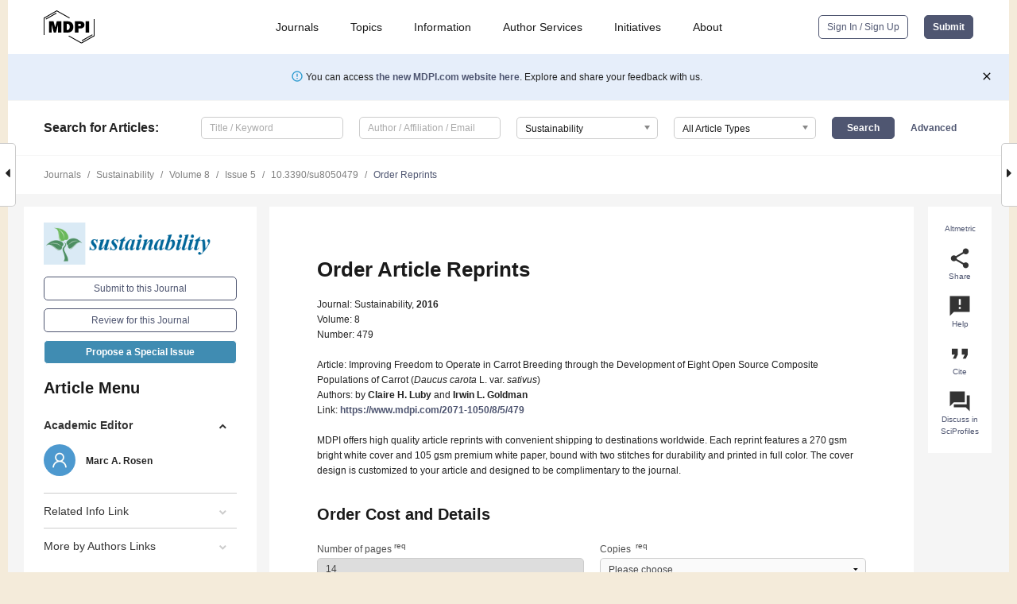

--- FILE ---
content_type: text/html; charset=UTF-8
request_url: https://www.mdpi.com/2071-1050/8/5/479/reprints
body_size: 57071
content:


<!DOCTYPE html>
<html lang="en" xmlns:og="http://ogp.me/ns#" xmlns:fb="https://www.facebook.com/2008/fbml">
    <head>
        <meta charset="utf-8">
        <meta http-equiv="X-UA-Compatible" content="IE=edge,chrome=1">
        <meta content="mdpi" name="sso-service" />
                             <meta content="width=device-width, initial-scale=1.0" name="viewport" />        
                <title>MDPI | Article Reprints Order</title><link rel="stylesheet" href="https://pub.mdpi-res.com/assets/css/font-awesome.min.css?eb190a3a77e5e1ee?1769513145">
        <link rel="stylesheet" href="https://pub.mdpi-res.com/assets/css/jquery.multiselect.css?f56c135cbf4d1483?1769513145">
        <link rel="stylesheet" href="https://pub.mdpi-res.com/assets/css/chosen.min.css?d7ca5ca9441ef9e1?1769513145">

                    <link rel="stylesheet" href="https://pub.mdpi-res.com/assets/css/main2.css?811c15039ec4533e?1769513145">
        
                <link rel="mask-icon" href="https://pub.mdpi-res.com/img/mask-icon-128.svg?c1c7eca266cd7013?1769513145" color="#4f5671">
        <link rel="apple-touch-icon" sizes="180x180" href="https://pub.mdpi-res.com/icon/apple-touch-icon-180x180.png?1769513145">
        <link rel="apple-touch-icon" sizes="152x152" href="https://pub.mdpi-res.com/icon/apple-touch-icon-152x152.png?1769513145">
        <link rel="apple-touch-icon" sizes="144x144" href="https://pub.mdpi-res.com/icon/apple-touch-icon-144x144.png?1769513145">
        <link rel="apple-touch-icon" sizes="120x120" href="https://pub.mdpi-res.com/icon/apple-touch-icon-120x120.png?1769513145">
        <link rel="apple-touch-icon" sizes="114x114" href="https://pub.mdpi-res.com/icon/apple-touch-icon-114x114.png?1769513145">
        <link rel="apple-touch-icon" sizes="76x76"   href="https://pub.mdpi-res.com/icon/apple-touch-icon-76x76.png?1769513145">
        <link rel="apple-touch-icon" sizes="72x72"   href="https://pub.mdpi-res.com/icon/apple-touch-icon-72x72.png?1769513145">
        <link rel="apple-touch-icon" sizes="57x57"   href="https://pub.mdpi-res.com/icon/apple-touch-icon-57x57.png?1769513145">
        <link rel="apple-touch-icon"                 href="https://pub.mdpi-res.com/icon/apple-touch-icon-57x57.png?1769513145">
        <link rel="apple-touch-icon-precomposed"     href="https://pub.mdpi-res.com/icon/apple-touch-icon-57x57.png?1769513145">
                        <link rel="manifest" href="/manifest.json">
        <meta name="theme-color" content="#ffffff">
        <meta name="application-name" content="&nbsp;"/>

            <link rel="apple-touch-startup-image" href="https://pub.mdpi-res.com/img/journals/sustainability-logo-sq.png?9449659c41a51538">
    <link rel="apple-touch-icon" href="https://pub.mdpi-res.com/img/journals/sustainability-logo-sq.png?9449659c41a51538">
    <meta name="msapplication-TileImage" content="https://pub.mdpi-res.com/img/journals/sustainability-logo-sq.png?9449659c41a51538">

                    
    <style>

h2, #abstract .related_suggestion_title {
    }

.batch_articles a {
    color: #000;
}

    a, .batch_articles .authors a, a:focus, a:hover, a:active, .batch_articles a:focus, .batch_articles a:hover, li.side-menu-li a {
            }

    span.label a {
        color: #fff;
    }

    #main-content a.title-link:hover,
    #main-content a.title-link:focus,
    #main-content div.generic-item a.title-link:hover,
    #main-content div.generic-item a.title-link:focus {
            }

    #main-content #middle-column .generic-item.article-item a.title-link:hover,
    #main-content #middle-column .generic-item.article-item a.title-link:focus {
            }

    .art-authors a.toEncode {
        color: #333;
        font-weight: 700;
    }

    #main-content #middle-column ul li::before {
            }

    .accordion-navigation.active a.accordion__title,
    .accordion-navigation.active a.accordion__title::after {
            }

    .accordion-navigation li:hover::before,
    .accordion-navigation li:hover a,
    .accordion-navigation li:focus a {
            }

    .relative-size-container .relative-size-image .relative-size {
            }

    .middle-column__help__fixed a:hover i,
            }

    input[type="checkbox"]:checked:after {
            }

    input[type="checkbox"]:not(:disabled):hover:before {
            }

    #main-content .bolded-text {
            }


#main-content .hypothesis-count-container {
    }

#main-content .hypothesis-count-container:before {
    }

.full-size-menu ul li.menu-item .dropdown-wrapper {
    }

.full-size-menu ul li.menu-item > a.open::after {
    }

#title-story .title-story-orbit .orbit-caption {
    #background: url('/img/design/000000_background.png') !important;
    background: url('/img/design/ffffff_background.png') !important;
    color: rgb(51, 51, 51) !important;
}

#main-content .content__container__orbit {
    background-color: #000 !important;
}

#main-content .content__container__journal {
        color: #fff;
}

.html-article-menu .row span {
    }

.html-article-menu .row span.active {
    }

.accordion-navigation__journal .side-menu-li.active::before,
.accordion-navigation__journal .side-menu-li.active a {
    color: rgba(0,102,153,0.75) !important;
    font-weight: 700;
}

.accordion-navigation__journal .side-menu-li:hover::before ,
.accordion-navigation__journal .side-menu-li:hover a {
    color: rgba(0,102,153,0.75) !important;
    }

.side-menu-ul li.active a, .side-menu-ul li.active, .side-menu-ul li.active::before {
    color: rgba(0,102,153,0.75) !important;
}

.side-menu-ul li.active a {
    }

.result-selected, .active-result.highlighted, .active-result:hover,
.result-selected, .active-result.highlighted, .active-result:focus {
        }

.search-container.search-container__default-scheme {
    }

nav.tab-bar .open-small-search.active:after {
    }

.search-container.search-container__default-scheme .custom-accordion-for-small-screen-link::after {
    color: #fff;
}

@media only screen and (max-width: 50em) {
    #main-content .content__container.journal-info {
        color: #fff;
            }

    #main-content .content__container.journal-info a {
        color: #fff;
    }
} 

.button.button--color {
        }

.button.button--color:hover,
.button.button--color:focus {
            }

.button.button--color-journal {
    position: relative;
    background-color: rgba(0,102,153,0.75);
    border-color: #fff;
    color: #fff !important;
}

.button.button--color-journal:hover::before {
    content: '';
    position: absolute;
    top: 0;
    left: 0;
    height: 100%;
    width: 100%;
    background-color: #ffffff;
    opacity: 0.2;
}

.button.button--color-journal:visited,
.button.button--color-journal:hover,
.button.button--color-journal:focus {
    background-color: rgba(0,102,153,0.75);
    border-color: #fff;
    color: #fff !important;
}

.button.button--color path {
    }

.button.button--color:hover path {
    fill: #fff;
}

#main-content #search-refinements .ui-slider-horizontal .ui-slider-range {
    }

.breadcrumb__element:last-of-type a {
    }

#main-header {
    }

#full-size-menu .top-bar, #full-size-menu li.menu-item span.user-email {
    }

.top-bar-section li:not(.has-form) a:not(.button) {
    }

#full-size-menu li.menu-item .dropdown-wrapper li a:hover {
    }

#full-size-menu li.menu-item a:hover, #full-size-menu li.menu.item a:focus, nav.tab-bar a:hover {
    }
#full-size-menu li.menu.item a:active, #full-size-menu li.menu.item a.active {
    }

#full-size-menu li.menu-item a.open-mega-menu.active, #full-size-menu li.menu-item div.mega-menu, a.open-mega-menu.active {
        }

#full-size-menu li.menu-item div.mega-menu li, #full-size-menu li.menu-item div.mega-menu a {
            border-color: #9a9a9a;
}

div.type-section h2 {
                font-size: 20px;
    line-height: 26px;
    font-weight: 300;
}

div.type-section h3 {
    margin-left: 15px;
    margin-bottom: 0px;
    font-weight: 300;
}

.journal-tabs .tab-title.active a {
            }

</style>
    <link rel="stylesheet" href="https://pub.mdpi-res.com/assets/css/slick.css?f38b2db10e01b157?1769513145">

                        <link rel="alternate" type="application/rss+xml" title="MDPI Publishing - Latest articles" href="https://www.mdpi.com/rss">
                
        <meta name="google-site-verification" content="PxTlsg7z2S00aHroktQd57fxygEjMiNHydKn3txhvwY">
        <meta name="facebook-domain-verification" content="mcoq8dtq6sb2hf7z29j8w515jjoof7" />

                <script id="usercentrics-cmp" src="https://web.cmp.usercentrics.eu/ui/loader.js" data-ruleset-id="PbAnaGk92sB5Cc" async></script>
        
        <!--[if lt IE 9]>
            <script>var browserIe8 = true;</script>
            <link rel="stylesheet" href="https://pub.mdpi-res.com/assets/css/ie8foundationfix.css?50273beac949cbf0?1769513145">
            <script src="//html5shiv.googlecode.com/svn/trunk/html5.js"></script>
            <script src="//cdnjs.cloudflare.com/ajax/libs/html5shiv/3.6.2/html5shiv.js"></script>
            <script src="//s3.amazonaws.com/nwapi/nwmatcher/nwmatcher-1.2.5-min.js"></script>
            <script src="//html5base.googlecode.com/svn-history/r38/trunk/js/selectivizr-1.0.3b.js"></script>
            <script src="//cdnjs.cloudflare.com/ajax/libs/respond.js/1.1.0/respond.min.js"></script>
            <script src="https://pub.mdpi-res.com/assets/js/ie8/ie8patch.js?9e1d3c689a0471df?1769513145"></script>
            <script src="https://pub.mdpi-res.com/assets/js/ie8/rem.min.js?94b62787dcd6d2f2?1769513145"></script>            
                                                        <![endif]-->

                    <script>
                window.dataLayer = window.dataLayer || [];
                function gtag() { dataLayer.push(arguments); }
                gtag('consent', 'default', {
                    'ad_user_data': 'denied',
                    'ad_personalization': 'denied',
                    'ad_storage': 'denied',
                    'analytics_storage': 'denied',
                    'wait_for_update': 500,
                });
                dataLayer.push({'gtm.start': new Date().getTime(), 'event': 'gtm.js'});

                            </script>

            <script>
                (function(w,d,s,l,i){w[l]=w[l]||[];w[l].push({'gtm.start':
                new Date().getTime(),event:'gtm.js'});var f=d.getElementsByTagName(s)[0],
                j=d.createElement(s),dl=l!='dataLayer'?'&l='+l:'';j.async=true;j.src=
                'https://www.googletagmanager.com/gtm.js?id='+i+dl;f.parentNode.insertBefore(j,f);
                })(window,document,'script','dataLayer','GTM-WPK7SW5');
            </script>

                        
                              <script>!function(e){var n="https://s.go-mpulse.net/boomerang/";if("True"=="True")e.BOOMR_config=e.BOOMR_config||{},e.BOOMR_config.PageParams=e.BOOMR_config.PageParams||{},e.BOOMR_config.PageParams.pci=!0,n="https://s2.go-mpulse.net/boomerang/";if(window.BOOMR_API_key="4MGA4-E5JH8-79LAG-STF7X-79Z92",function(){function e(){if(!o){var e=document.createElement("script");e.id="boomr-scr-as",e.src=window.BOOMR.url,e.async=!0,i.parentNode.appendChild(e),o=!0}}function t(e){o=!0;var n,t,a,r,d=document,O=window;if(window.BOOMR.snippetMethod=e?"if":"i",t=function(e,n){var t=d.createElement("script");t.id=n||"boomr-if-as",t.src=window.BOOMR.url,BOOMR_lstart=(new Date).getTime(),e=e||d.body,e.appendChild(t)},!window.addEventListener&&window.attachEvent&&navigator.userAgent.match(/MSIE [67]\./))return window.BOOMR.snippetMethod="s",void t(i.parentNode,"boomr-async");a=document.createElement("IFRAME"),a.src="about:blank",a.title="",a.role="presentation",a.loading="eager",r=(a.frameElement||a).style,r.width=0,r.height=0,r.border=0,r.display="none",i.parentNode.appendChild(a);try{O=a.contentWindow,d=O.document.open()}catch(_){n=document.domain,a.src="javascript:var d=document.open();d.domain='"+n+"';void(0);",O=a.contentWindow,d=O.document.open()}if(n)d._boomrl=function(){this.domain=n,t()},d.write("<bo"+"dy onload='document._boomrl();'>");else if(O._boomrl=function(){t()},O.addEventListener)O.addEventListener("load",O._boomrl,!1);else if(O.attachEvent)O.attachEvent("onload",O._boomrl);d.close()}function a(e){window.BOOMR_onload=e&&e.timeStamp||(new Date).getTime()}if(!window.BOOMR||!window.BOOMR.version&&!window.BOOMR.snippetExecuted){window.BOOMR=window.BOOMR||{},window.BOOMR.snippetStart=(new Date).getTime(),window.BOOMR.snippetExecuted=!0,window.BOOMR.snippetVersion=12,window.BOOMR.url=n+"4MGA4-E5JH8-79LAG-STF7X-79Z92";var i=document.currentScript||document.getElementsByTagName("script")[0],o=!1,r=document.createElement("link");if(r.relList&&"function"==typeof r.relList.supports&&r.relList.supports("preload")&&"as"in r)window.BOOMR.snippetMethod="p",r.href=window.BOOMR.url,r.rel="preload",r.as="script",r.addEventListener("load",e),r.addEventListener("error",function(){t(!0)}),setTimeout(function(){if(!o)t(!0)},3e3),BOOMR_lstart=(new Date).getTime(),i.parentNode.appendChild(r);else t(!1);if(window.addEventListener)window.addEventListener("load",a,!1);else if(window.attachEvent)window.attachEvent("onload",a)}}(),"".length>0)if(e&&"performance"in e&&e.performance&&"function"==typeof e.performance.setResourceTimingBufferSize)e.performance.setResourceTimingBufferSize();!function(){if(BOOMR=e.BOOMR||{},BOOMR.plugins=BOOMR.plugins||{},!BOOMR.plugins.AK){var n=""=="true"?1:0,t="",a="ck76jeyx24f7g2ly5zma-f-9c137a596-clientnsv4-s.akamaihd.net",i="false"=="true"?2:1,o={"ak.v":"39","ak.cp":"1774948","ak.ai":parseInt("1155516",10),"ak.ol":"0","ak.cr":9,"ak.ipv":4,"ak.proto":"h2","ak.rid":"79ee117","ak.r":48121,"ak.a2":n,"ak.m":"dscb","ak.n":"essl","ak.bpcip":"18.191.228.0","ak.cport":57948,"ak.gh":"23.62.38.243","ak.quicv":"","ak.tlsv":"tls1.3","ak.0rtt":"","ak.0rtt.ed":"","ak.csrc":"-","ak.acc":"","ak.t":"1769533016","ak.ak":"hOBiQwZUYzCg5VSAfCLimQ==kwX6vwtdqS202/XWbZEKQcHRWMmgLb2Sj206TaYRs3J4p3reza7C+n2CNJilmxO7wz1+YjPCagZzcMU6dhAry83Lc4Sv9pUGi2e1F6OyNsudPVn8qBEjuE86cwmkG6u1YPB7PilEqpSf5stDvIf28h4BtotbdTeFWNi2VRnc3F8IN0dFPPktgaTlWcrHvpquAVhgGfkNp7gR0f3/tj7rqW7LEYlBJTL0+Df0sHWRUFNTq/TB1HuUrBG4GZSrHg1GthQxz4jgJHOeFAb99H8L9VcVJss17dXPEpViukdNjCoxCo8gZVn0Hl2ELp7NmV78kCJSiyrWw3Rn45mbKwFzFjAGJB2vW8Y4d5pYk9nO/XEZTXYmUm/8eH4JVXg9W490FYA9cuImh/343T4tSbJRDdtj7w2GOUTDyB60SaVxMio=","ak.pv":"21","ak.dpoabenc":"","ak.tf":i};if(""!==t)o["ak.ruds"]=t;var r={i:!1,av:function(n){var t="http.initiator";if(n&&(!n[t]||"spa_hard"===n[t]))o["ak.feo"]=void 0!==e.aFeoApplied?1:0,BOOMR.addVar(o)},rv:function(){var e=["ak.bpcip","ak.cport","ak.cr","ak.csrc","ak.gh","ak.ipv","ak.m","ak.n","ak.ol","ak.proto","ak.quicv","ak.tlsv","ak.0rtt","ak.0rtt.ed","ak.r","ak.acc","ak.t","ak.tf"];BOOMR.removeVar(e)}};BOOMR.plugins.AK={akVars:o,akDNSPreFetchDomain:a,init:function(){if(!r.i){var e=BOOMR.subscribe;e("before_beacon",r.av,null,null),e("onbeacon",r.rv,null,null),r.i=!0}return this},is_complete:function(){return!0}}}}()}(window);</script></head>

    <body>
         
                		        	
		<div class="direction direction_right" id="small_right" style="border-right-width: 0px; padding:0;">
        <i class="fa fa-caret-right fa-2x"></i>
    </div>

	<div class="big_direction direction_right" id="big_right" style="border-right-width: 0px;">
				<div style="text-align: right;">
									Next Article in Journal<br>
				<div><a href="/2071-1050/8/5/480">Spatial Assessment of Cancer Incidences and the Risks of Industrial Wastewater Emission in China</a></div>
					 		 		 	</div>
	</div>
	
		<div class="direction" id="small_left" style="border-left-width: 0px">
        <i class="fa fa-caret-left fa-2x"></i>
    </div>
	<div class="big_direction" id="big_left" style="border-left-width: 0px;">
				<div>
									Previous Article in Journal<br>
				<div><a href="/2071-1050/8/5/477">Sustainable Production of Algal Biomass and Biofuels Using Swine Wastewater in North Carolina, US</a></div>
					 			 	 	</div>
	</div>
	    <div style="clear: both;"></div>

                    
<div id="menuModal" class="reveal-modal reveal-modal-new reveal-modal-menu" aria-hidden="true" data-reveal role="dialog">
    <div class="menu-container">
        <div class="UI_NavMenu">
            


<div class="content__container " >
    <div class="custom-accordion-for-small-screen-link " >
                            <h2>Journals</h2>
                    </div>

    <div class="target-item custom-accordion-for-small-screen-content show-for-medium-up">
                            <div class="menu-container__links">
                        <div style="width: 100%; float: left;">
                            <a href="/about/journals">Active Journals</a>
                            <a href="/about/journalfinder">Find a Journal</a>
                            <a href="/about/journals/proposal">Journal Proposal</a>
                            <a href="/about/proceedings">Proceedings Series</a>
                        </div>
                    </div>
                    </div>
</div>

            <a href="/topics">
                <h2>Topics</h2>
            </a>

            


<div class="content__container " >
    <div class="custom-accordion-for-small-screen-link " >
                            <h2>Information</h2>
                    </div>

    <div class="target-item custom-accordion-for-small-screen-content show-for-medium-up">
                            <div class="menu-container__links">
                        <div style="width: 100%; max-width: 200px; float: left;">
                            <a href="/authors">For Authors</a>
                            <a href="/reviewers">For Reviewers</a>
                            <a href="/editors">For Editors</a>
                            <a href="/librarians">For Librarians</a>
                            <a href="/publishing_services">For Publishers</a>
                            <a href="/societies">For Societies</a>
                            <a href="/conference_organizers">For Conference Organizers</a>
                        </div>
                        <div style="width: 100%; max-width: 250px; float: left;">
                            <a href="/openaccess">Open Access Policy</a>
                            <a href="/ioap">Institutional Open Access Program</a>
                            <a href="/special_issues_guidelines">Special Issues Guidelines</a>
                            <a href="/editorial_process">Editorial Process</a>
                            <a href="/ethics">Research and Publication Ethics</a>
                            <a href="/apc">Article Processing Charges</a>
                            <a href="/awards">Awards</a>
                            <a href="/testimonials">Testimonials</a>
                        </div>
                    </div>
                    </div>
</div>

            <a href="/authors/english">
                <h2>Author Services</h2>
            </a>

            


<div class="content__container " >
    <div class="custom-accordion-for-small-screen-link " >
                            <h2>Initiatives</h2>
                    </div>

    <div class="target-item custom-accordion-for-small-screen-content show-for-medium-up">
                            <div class="menu-container__links">
                        <div style="width: 100%; float: left;">
                            <a href="https://sciforum.net" target="_blank" rel="noopener noreferrer">Sciforum</a>
                            <a href="https://www.mdpi.com/books" target="_blank" rel="noopener noreferrer">MDPI Books</a>
                            <a href="https://www.preprints.org" target="_blank" rel="noopener noreferrer">Preprints.org</a>
                            <a href="https://www.scilit.com" target="_blank" rel="noopener noreferrer">Scilit</a>
                            <a href="https://sciprofiles.com" target="_blank" rel="noopener noreferrer">SciProfiles</a>
                            <a href="https://encyclopedia.pub" target="_blank" rel="noopener noreferrer">Encyclopedia</a>
                            <a href="https://jams.pub" target="_blank" rel="noopener noreferrer">JAMS</a>
                            <a href="/about/proceedings">Proceedings Series</a>
                        </div>
                    </div>
                    </div>
</div>

            


<div class="content__container " >
    <div class="custom-accordion-for-small-screen-link " >
                            <h2>About</h2>
                    </div>

    <div class="target-item custom-accordion-for-small-screen-content show-for-medium-up">
                            <div class="menu-container__links">
                        <div style="width: 100%; float: left;">
                            <a href="/about">Overview</a>
                            <a href="/about/contact">Contact</a>
                            <a href="https://careers.mdpi.com" target="_blank" rel="noopener noreferrer">Careers</a>
                            <a href="/about/announcements">News</a>
                            <a href="/about/press">Press</a>
                            <a href="http://blog.mdpi.com/" target="_blank" rel="noopener noreferrer">Blog</a>
                        </div>
                    </div>
                    </div>
</div>
        </div>

        <div class="menu-container__buttons">
                            <a class="button UA_SignInUpButton" href="/user/login">Sign In / Sign Up</a>
                    </div>
    </div>
</div>

                
<div id="captchaModal" class="reveal-modal reveal-modal-new reveal-modal-new--small" data-reveal aria-label="Captcha" aria-hidden="true" role="dialog"></div>
        
<div id="actionDisabledModal" class="reveal-modal" data-reveal aria-labelledby="actionDisableModalTitle" aria-hidden="true" role="dialog" style="width: 300px;">
    <h2 id="actionDisableModalTitle">Notice</h2>
    <form action="/email/captcha" method="post" id="emailCaptchaForm">
        <div class="row">
            <div id="js-action-disabled-modal-text" class="small-12 columns">
            </div>
            
            <div id="js-action-disabled-modal-submit" class="small-12 columns" style="margin-top: 10px; display: none;">
                You can make submissions to other journals 
                <a href="https://susy.mdpi.com/user/manuscripts/upload">here</a>.
            </div>
        </div>
    </form>
    <a class="close-reveal-modal" aria-label="Close">
        <i class="material-icons">clear</i>
    </a>
</div>
        
<div id="rssNotificationModal" class="reveal-modal reveal-modal-new" data-reveal aria-labelledby="rssNotificationModalTitle" aria-hidden="true" role="dialog">
    <div class="row">
        <div class="small-12 columns">
            <h2 id="rssNotificationModalTitle">Notice</h2>
            <p>
                You are accessing a machine-readable page. In order to be human-readable, please install an RSS reader.
            </p>
        </div>
    </div>
    <div class="row">
        <div class="small-12 columns">
            <a class="button button--color js-rss-notification-confirm">Continue</a>
            <a class="button button--grey" onclick="$(this).closest('.reveal-modal').find('.close-reveal-modal').click(); return false;">Cancel</a>
        </div>
    </div>
    <a class="close-reveal-modal" aria-label="Close">
        <i class="material-icons">clear</i>
    </a>
</div>
        
<div id="drop-article-label-openaccess" class="f-dropdown medium" data-dropdown-content aria-hidden="true" tabindex="-1">
    <p>
        All articles published by MDPI are made immediately available worldwide under an open access license. No special 
        permission is required to reuse all or part of the article published by MDPI, including figures and tables. For 
        articles published under an open access Creative Common CC BY license, any part of the article may be reused without 
        permission provided that the original article is clearly cited. For more information, please refer to
        <a href="https://www.mdpi.com/openaccess">https://www.mdpi.com/openaccess</a>.
    </p>
</div>

<div id="drop-article-label-feature" class="f-dropdown medium" data-dropdown-content aria-hidden="true" tabindex="-1">
    <p>
        Feature papers represent the most advanced research with significant potential for high impact in the field. A Feature 
        Paper should be a substantial original Article that involves several techniques or approaches, provides an outlook for 
        future research directions and describes possible research applications.
    </p>

    <p>
        Feature papers are submitted upon individual invitation or recommendation by the scientific editors and must receive 
        positive feedback from the reviewers.
    </p>
</div>

<div id="drop-article-label-choice" class="f-dropdown medium" data-dropdown-content aria-hidden="true" tabindex="-1">
    <p>
        Editor’s Choice articles are based on recommendations by the scientific editors of MDPI journals from around the world. 
        Editors select a small number of articles recently published in the journal that they believe will be particularly 
        interesting to readers, or important in the respective research area. The aim is to provide a snapshot of some of the 
        most exciting work published in the various research areas of the journal.

        <div style="margin-top: -10px;">
            <div id="drop-article-label-choice-journal-link" style="display: none; margin-top: -10px; padding-top: 10px;">
            </div>
        </div>
    </p>
</div>

<div id="drop-article-label-resubmission" class="f-dropdown medium" data-dropdown-content aria-hidden="true" tabindex="-1">
    <p>
        Original Submission Date Received: <span id="drop-article-label-resubmission-date"></span>.
    </p>
</div>

                <div id="container">
                        
                <noscript>
                    <div id="no-javascript">
                        You seem to have javascript disabled. Please note that many of the page functionalities won't work as expected without javascript enabled.
                    </div>
                </noscript>

                <div class="fixed">
                    <nav class="tab-bar show-for-medium-down">
                        <div class="row full-width collapse">
                            <div class="medium-3 small-4 columns">
                                <a href="/">
                                    <img class="full-size-menu__mdpi-logo" src="https://pub.mdpi-res.com/img/design/mdpi-pub-logo-black-small1.svg?da3a8dcae975a41c?1769513145" style="width: 64px;" title="MDPI Open Access Journals">
                                </a>
                            </div>
                            <div class="medium-3 small-4 columns right-aligned">
                                <div class="show-for-medium-down">
                                    <a href="#" style="display: none;">
                                        <i class="material-icons" onclick="$('#menuModal').foundation('reveal', 'close'); return false;">clear</i>
                                    </a>

                                    <a class="js-toggle-desktop-layout-link" title="Toggle desktop layout" style="display: none;" href="/toggle_desktop_layout_cookie">
                                        <i class="material-icons">zoom_out_map</i>
                                    </a>

                                                                            <a href="#" class="js-open-small-search open-small-search">
                                            <i class="material-icons show-for-small only">search</i>
                                        </a>
                                    
                                    <a title="MDPI main page" class="js-open-menu" data-reveal-id="menuModal" href="#">
                                        <i class="material-icons">menu</i>
                                    </a>
                                </div>
                            </div>
                        </div>
                    </nav>                       	
                </div>
                
                <section class="main-section">
                    <header>
                        <div class="full-size-menu show-for-large-up">
                             
                                <div class="row full-width">
                                                                        <div class="large-1 columns">
                                        <a href="/">
                                            <img class="full-size-menu__mdpi-logo" src="https://pub.mdpi-res.com/img/design/mdpi-pub-logo-black-small1.svg?da3a8dcae975a41c?1769513145" title="MDPI Open Access Journals">
                                        </a>
                                    </div>

                                                                        <div class="large-8 columns text-right UI_NavMenu">
                                        <ul>
                                            <li class="menu-item"> 
                                                <a href="/about/journals" data-dropdown="journals-dropdown" aria-controls="journals-dropdown" aria-expanded="false" data-options="is_hover: true; hover_timeout: 200">Journals</a>

                                                <ul id="journals-dropdown" class="f-dropdown dropdown-wrapper dropdown-wrapper__small" data-dropdown-content aria-hidden="true" tabindex="-1">
                                                    <li>
                                                        <div class="row">
                                                            <div class="small-12 columns">
                                                                <ul>
                                                                    <li>
                                                                        <a href="/about/journals">
                                                                            Active Journals
                                                                        </a>
                                                                    </li>
                                                                    <li>
                                                                        <a href="/about/journalfinder">
                                                                            Find a Journal
                                                                        </a>
                                                                    </li>
                                                                    <li>
                                                                        <a href="/about/journals/proposal">
                                                                            Journal Proposal
                                                                        </a>
                                                                    </li>
                                                                    <li>
                                                                        <a href="/about/proceedings">
                                                                            Proceedings Series
                                                                        </a>
                                                                    </li>
                                                                </ul>
                                                            </div>
                                                        </div>
                                                    </li>
                                                </ul>
                                            </li>

                                            <li class="menu-item"> 
                                                <a href="/topics">Topics</a>
                                            </li>

                                            <li class="menu-item"> 
                                                <a href="/authors" data-dropdown="information-dropdown" aria-controls="information-dropdown" aria-expanded="false" data-options="is_hover:true; hover_timeout:200">Information</a>

                                                <ul id="information-dropdown" class="f-dropdown dropdown-wrapper" data-dropdown-content aria-hidden="true" tabindex="-1">
                                                    <li>
                                                        <div class="row">
                                                            <div class="small-5 columns right-border">
                                                                <ul>
                                                                    <li>
                                                                        <a href="/authors">For Authors</a>
                                                                    </li>
                                                                    <li>
                                                                        <a href="/reviewers">For Reviewers</a>
                                                                    </li>
                                                                    <li>
                                                                        <a href="/editors">For Editors</a>
                                                                    </li>
                                                                    <li>
                                                                        <a href="/librarians">For Librarians</a>
                                                                    </li>
                                                                    <li>
                                                                        <a href="/publishing_services">For Publishers</a>
                                                                    </li>
                                                                    <li>
                                                                        <a href="/societies">For Societies</a>
                                                                    </li>
                                                                    <li>
                                                                        <a href="/conference_organizers">For Conference Organizers</a>
                                                                    </li>
                                                                </ul>
                                                            </div>

                                                            <div class="small-7 columns">
                                                                <ul>
                                                                    <li>
                                                                        <a href="/openaccess">Open Access Policy</a>
                                                                    </li>
                                                                    <li>
                                                                        <a href="/ioap">Institutional Open Access Program</a>
                                                                    </li>
                                                                    <li>
                                                                        <a href="/special_issues_guidelines">Special Issues Guidelines</a>
                                                                    </li>
                                                                    <li>
                                                                        <a href="/editorial_process">Editorial Process</a>
                                                                    </li>
                                                                    <li>
                                                                        <a href="/ethics">Research and Publication Ethics</a>
                                                                    </li>
                                                                    <li>
                                                                        <a href="/apc">Article Processing Charges</a>
                                                                    </li>
                                                                    <li>
                                                                        <a href="/awards">Awards</a>
                                                                    </li>
                                                                    <li>
                                                                        <a href="/testimonials">Testimonials</a>
                                                                    </li>
                                                                </ul>
                                                            </div>
                                                        </div>
                                                    </li>
                                                </ul>
                                            </li>

                                            <li class="menu-item">
                                                <a href="/authors/english">Author Services</a>
                                            </li>

                                            <li class="menu-item"> 
                                                <a href="/about/initiatives" data-dropdown="initiatives-dropdown" aria-controls="initiatives-dropdown" aria-expanded="false" data-options="is_hover: true; hover_timeout: 200">Initiatives</a>

                                                <ul id="initiatives-dropdown" class="f-dropdown dropdown-wrapper dropdown-wrapper__small" data-dropdown-content aria-hidden="true" tabindex="-1">
                                                    <li>
                                                        <div class="row">
                                                            <div class="small-12 columns">
                                                                <ul>
                                                                    <li>
                                                                        <a href="https://sciforum.net" target="_blank" rel="noopener noreferrer">
                                                                                                                                                        Sciforum
                                                                        </a>
                                                                    </li>
                                                                    <li>
                                                                        <a href="https://www.mdpi.com/books" target="_blank" rel="noopener noreferrer">
                                                                                                                                                        MDPI Books
                                                                        </a>
                                                                    </li>
                                                                    <li>
                                                                        <a href="https://www.preprints.org" target="_blank" rel="noopener noreferrer">
                                                                                                                                                        Preprints.org
                                                                        </a>
                                                                    </li>
                                                                    <li>
                                                                        <a href="https://www.scilit.com" target="_blank" rel="noopener noreferrer">
                                                                                                                                                        Scilit
                                                                        </a>
                                                                    </li>
                                                                    <li>
                                                                        <a href="https://sciprofiles.com" target="_blank" rel="noopener noreferrer">
                                                                            SciProfiles
                                                                        </a>
                                                                    </li>
                                                                    <li>
                                                                        <a href="https://encyclopedia.pub" target="_blank" rel="noopener noreferrer">
                                                                                                                                                        Encyclopedia
                                                                        </a>
                                                                    </li>
                                                                    <li>
                                                                        <a href="https://jams.pub" target="_blank" rel="noopener noreferrer">
                                                                            JAMS
                                                                        </a>
                                                                    </li>
                                                                    <li>
                                                                        <a href="/about/proceedings">
                                                                            Proceedings Series
                                                                        </a>
                                                                    </li>
                                                                </ul>
                                                            </div>
                                                        </div>
                                                    </li>
                                                </ul>
                                            </li>

                                            <li class="menu-item"> 
                                                <a href="/about" data-dropdown="about-dropdown" aria-controls="about-dropdown" aria-expanded="false" data-options="is_hover: true; hover_timeout: 200">About</a>

                                                <ul id="about-dropdown" class="f-dropdown dropdown-wrapper dropdown-wrapper__small" data-dropdown-content aria-hidden="true" tabindex="-1">
                                                    <li>
                                                        <div class="row">
                                                            <div class="small-12 columns">
                                                                <ul>
                                                                    <li>
                                                                        <a href="/about">
                                                                            Overview
                                                                        </a>
                                                                    </li>
                                                                    <li>
                                                                        <a href="/about/contact">
                                                                            Contact
                                                                        </a>
                                                                    </li>
                                                                    <li>
                                                                        <a href="https://careers.mdpi.com" target="_blank" rel="noopener noreferrer">
                                                                            Careers
                                                                        </a>
                                                                    </li>
                                                                    <li> 
                                                                        <a href="/about/announcements">
                                                                            News
                                                                        </a>
                                                                    </li>
                                                                    <li> 
                                                                        <a href="/about/press">
                                                                            Press
                                                                        </a>
                                                                    </li>
                                                                    <li>
                                                                        <a href="http://blog.mdpi.com/" target="_blank" rel="noopener noreferrer">
                                                                            Blog
                                                                        </a>
                                                                    </li>
                                                                </ul>
                                                            </div>
                                                        </div>
                                                    </li>
                                                </ul>
                                            </li>

                                                                                    </ul>
                                    </div>

                                    <div class="large-3 columns text-right full-size-menu__buttons">
                                        <div>
                                                                                            <a class="button button--default-inversed UA_SignInUpButton" href="/user/login">Sign In / Sign Up</a>
                                            
                                                <a class="button button--default js-journal-active-only-link js-journal-active-only-submit-link UC_NavSubmitButton" href="            https://susy.mdpi.com/user/manuscripts/upload?journal=sustainability
    " data-disabledmessage="new submissions are not possible.">Submit</a>
                                        </div>
                                    </div>
                                </div>
                            </div>

                            <div class="row full-width new-website-link-banner" style="padding: 20px 50px 20px 20px; background-color: #E6EEFA; position: relative; display: none;">
                                <div class="small-12 columns" style="padding: 0; margin: 0; text-align: center;">
                                    <i class="material-icons" style="font-size: 16px; color: #2C9ACF; position: relative; top: -2px;">error_outline</i>
                                    You can access <a href="https://www.mdpi.com/redirect/new_site?return=/2071-1050/8/5/479/reprints">the new MDPI.com website here</a>. Explore and share your feedback with us.
                                    <a href="#" class="new-website-link-banner-close"><i class="material-icons" style="font-size: 16px; color: #000000; position: absolute; right: -30px; top: 0px;">close</i></a>
                                </div>
                            </div>

                                                            <div class="header-divider">&nbsp;</div>
                            
                                                            <div class="search-container hide-for-small-down row search-container__homepage-scheme">
                                                                                                                        
















<form id="basic_search" style="background-color: inherit !important;" class="large-12 medium-12 columns " action="/search" method="get">

    <div class="row search-container__main-elements">
            
            <div class="large-2 medium-2 small-12 columns text-right1 small-only-text-left">
        <div class="show-for-medium-up">
            <div class="search-input-label">&nbsp;</div>
        </div>
            <span class="search-container__title">Search<span class="hide-for-medium"> for Articles</span><span class="hide-for-small">:</span></span>
    
    </div>


        <div class="custom-accordion-for-small-screen-content">
                
                <div class="large-2 medium-2 small-6 columns ">
        <div class="">
            <div class="search-input-label">Title / Keyword</div>
        </div>
                <input type="text" placeholder="Title / Keyword" id="q" tabindex="1" name="q" value="" />
    
    </div>


                
                <div class="large-2 medium-2 small-6 columns ">
        <div class="">
            <div class="search-input-label">Author / Affiliation / Email</div>
        </div>
                <input type="text" id="authors" placeholder="Author / Affiliation / Email" tabindex="2" name="authors" value="" />
    
    </div>


                
                <div class="large-2 medium-2 small-6 columns ">
        <div class="">
            <div class="search-input-label">Journal</div>
        </div>
                <select id="journal" tabindex="3" name="journal" class="chosen-select">
            <option value="">All Journals</option>
             
                        <option value="accountaudit" >
                                    Accounting and Auditing
                            </option>
             
                        <option value="acoustics" >
                                    Acoustics
                            </option>
             
                        <option value="amh" >
                                    Acta Microbiologica Hellenica (AMH)
                            </option>
             
                        <option value="actuators" >
                                    Actuators
                            </option>
             
                        <option value="adhesives" >
                                    Adhesives
                            </option>
             
                        <option value="admsci" >
                                    Administrative Sciences
                            </option>
             
                        <option value="adolescents" >
                                    Adolescents
                            </option>
             
                        <option value="arm" >
                                    Advances in Respiratory Medicine (ARM)
                            </option>
             
                        <option value="aerobiology" >
                                    Aerobiology
                            </option>
             
                        <option value="aerospace" >
                                    Aerospace
                            </option>
             
                        <option value="agriculture" >
                                    Agriculture
                            </option>
             
                        <option value="agriengineering" >
                                    AgriEngineering
                            </option>
             
                        <option value="agrochemicals" >
                                    Agrochemicals
                            </option>
             
                        <option value="agronomy" >
                                    Agronomy
                            </option>
             
                        <option value="ai" >
                                    AI
                            </option>
             
                        <option value="aichem" >
                                    AI Chemistry
                            </option>
             
                        <option value="aieng" >
                                    AI for Engineering
                            </option>
             
                        <option value="aieduc" >
                                    AI in Education
                            </option>
             
                        <option value="aimed" >
                                    AI in Medicine
                            </option>
             
                        <option value="aimater" >
                                    AI Materials
                            </option>
             
                        <option value="aisens" >
                                    AI Sensors
                            </option>
             
                        <option value="air" >
                                    Air
                            </option>
             
                        <option value="algorithms" >
                                    Algorithms
                            </option>
             
                        <option value="allergies" >
                                    Allergies
                            </option>
             
                        <option value="alloys" >
                                    Alloys
                            </option>
             
                        <option value="analog" >
                                    Analog
                            </option>
             
                        <option value="analytica" >
                                    Analytica
                            </option>
             
                        <option value="analytics" >
                                    Analytics
                            </option>
             
                        <option value="anatomia" >
                                    Anatomia
                            </option>
             
                        <option value="anesthres" >
                                    Anesthesia Research
                            </option>
             
                        <option value="animals" >
                                    Animals
                            </option>
             
                        <option value="antibiotics" >
                                    Antibiotics
                            </option>
             
                        <option value="antibodies" >
                                    Antibodies
                            </option>
             
                        <option value="antioxidants" >
                                    Antioxidants
                            </option>
             
                        <option value="applbiosci" >
                                    Applied Biosciences
                            </option>
             
                        <option value="applmech" >
                                    Applied Mechanics
                            </option>
             
                        <option value="applmicrobiol" >
                                    Applied Microbiology
                            </option>
             
                        <option value="applnano" >
                                    Applied Nano
                            </option>
             
                        <option value="applsci" >
                                    Applied Sciences
                            </option>
             
                        <option value="asi" >
                                    Applied System Innovation (ASI)
                            </option>
             
                        <option value="appliedchem" >
                                    AppliedChem
                            </option>
             
                        <option value="appliedmath" >
                                    AppliedMath
                            </option>
             
                        <option value="appliedphys" >
                                    AppliedPhys
                            </option>
             
                        <option value="aquacj" >
                                    Aquaculture Journal
                            </option>
             
                        <option value="architecture" >
                                    Architecture
                            </option>
             
                        <option value="arthropoda" >
                                    Arthropoda
                            </option>
             
                        <option value="arts" >
                                    Arts
                            </option>
             
                        <option value="astronautics" >
                                    Astronautics
                            </option>
             
                        <option value="astronomy" >
                                    Astronomy
                            </option>
             
                        <option value="atmosphere" >
                                    Atmosphere
                            </option>
             
                        <option value="atoms" >
                                    Atoms
                            </option>
             
                        <option value="audiolres" >
                                    Audiology Research
                            </option>
             
                        <option value="automation" >
                                    Automation
                            </option>
             
                        <option value="axioms" >
                                    Axioms
                            </option>
             
                        <option value="bacteria" >
                                    Bacteria
                            </option>
             
                        <option value="batteries" >
                                    Batteries
                            </option>
             
                        <option value="behavsci" >
                                    Behavioral Sciences
                            </option>
             
                        <option value="beverages" >
                                    Beverages
                            </option>
             
                        <option value="BDCC" >
                                    Big Data and Cognitive Computing (BDCC)
                            </option>
             
                        <option value="biochem" >
                                    BioChem
                            </option>
             
                        <option value="bioengineering" >
                                    Bioengineering
                            </option>
             
                        <option value="biologics" >
                                    Biologics
                            </option>
             
                        <option value="biology" >
                                    Biology
                            </option>
             
                        <option value="blsf" >
                                    Biology and Life Sciences Forum
                            </option>
             
                        <option value="biomass" >
                                    Biomass
                            </option>
             
                        <option value="biomechanics" >
                                    Biomechanics
                            </option>
             
                        <option value="biomed" >
                                    BioMed
                            </option>
             
                        <option value="biomedicines" >
                                    Biomedicines
                            </option>
             
                        <option value="biomedinformatics" >
                                    BioMedInformatics
                            </option>
             
                        <option value="biomimetics" >
                                    Biomimetics
                            </option>
             
                        <option value="biomolecules" >
                                    Biomolecules
                            </option>
             
                        <option value="biophysica" >
                                    Biophysica
                            </option>
             
                        <option value="bioresourbioprod" >
                                    Bioresources and Bioproducts
                            </option>
             
                        <option value="biosensors" >
                                    Biosensors
                            </option>
             
                        <option value="biosphere" >
                                    Biosphere
                            </option>
             
                        <option value="biotech" >
                                    BioTech
                            </option>
             
                        <option value="birds" >
                                    Birds
                            </option>
             
                        <option value="blockchains" >
                                    Blockchains
                            </option>
             
                        <option value="brainsci" >
                                    Brain Sciences
                            </option>
             
                        <option value="buildings" >
                                    Buildings
                            </option>
             
                        <option value="businesses" >
                                    Businesses
                            </option>
             
                        <option value="carbon" >
                                    C (Journal of Carbon Research)
                            </option>
             
                        <option value="cancers" >
                                    Cancers
                            </option>
             
                        <option value="cardiogenetics" >
                                    Cardiogenetics
                            </option>
             
                        <option value="cardiovascmed" >
                                    Cardiovascular Medicine
                            </option>
             
                        <option value="catalysts" >
                                    Catalysts
                            </option>
             
                        <option value="cells" >
                                    Cells
                            </option>
             
                        <option value="ceramics" >
                                    Ceramics
                            </option>
             
                        <option value="challenges" >
                                    Challenges
                            </option>
             
                        <option value="ChemEngineering" >
                                    ChemEngineering
                            </option>
             
                        <option value="chemistry" >
                                    Chemistry
                            </option>
             
                        <option value="chemproc" >
                                    Chemistry Proceedings
                            </option>
             
                        <option value="chemosensors" >
                                    Chemosensors
                            </option>
             
                        <option value="children" >
                                    Children
                            </option>
             
                        <option value="chips" >
                                    Chips
                            </option>
             
                        <option value="civileng" >
                                    CivilEng
                            </option>
             
                        <option value="cleantechnol" >
                                    Clean Technologies (Clean Technol.)
                            </option>
             
                        <option value="climate" >
                                    Climate
                            </option>
             
                        <option value="ctn" >
                                    Clinical and Translational Neuroscience (CTN)
                            </option>
             
                        <option value="clinbioenerg" >
                                    Clinical Bioenergetics
                            </option>
             
                        <option value="clinpract" >
                                    Clinics and Practice
                            </option>
             
                        <option value="clockssleep" >
                                    Clocks &amp; Sleep
                            </option>
             
                        <option value="coasts" >
                                    Coasts
                            </option>
             
                        <option value="coatings" >
                                    Coatings
                            </option>
             
                        <option value="colloids" >
                                    Colloids and Interfaces
                            </option>
             
                        <option value="colorants" >
                                    Colorants
                            </option>
             
                        <option value="commodities" >
                                    Commodities
                            </option>
             
                        <option value="complexities" >
                                    Complexities
                            </option>
             
                        <option value="complications" >
                                    Complications
                            </option>
             
                        <option value="compounds" >
                                    Compounds
                            </option>
             
                        <option value="computation" >
                                    Computation
                            </option>
             
                        <option value="csmf" >
                                    Computer Sciences &amp; Mathematics Forum
                            </option>
             
                        <option value="computers" >
                                    Computers
                            </option>
             
                        <option value="condensedmatter" >
                                    Condensed Matter
                            </option>
             
                        <option value="conservation" >
                                    Conservation
                            </option>
             
                        <option value="constrmater" >
                                    Construction Materials
                            </option>
             
                        <option value="cmd" >
                                    Corrosion and Materials Degradation (CMD)
                            </option>
             
                        <option value="cosmetics" >
                                    Cosmetics
                            </option>
             
                        <option value="covid" >
                                    COVID
                            </option>
             
                        <option value="cmtr" >
                                    Craniomaxillofacial Trauma &amp; Reconstruction (CMTR)
                            </option>
             
                        <option value="crops" >
                                    Crops
                            </option>
             
                        <option value="cryo" >
                                    Cryo
                            </option>
             
                        <option value="cryptography" >
                                    Cryptography
                            </option>
             
                        <option value="crystals" >
                                    Crystals
                            </option>
             
                        <option value="culture" >
                                    Culture
                            </option>
             
                        <option value="cimb" >
                                    Current Issues in Molecular Biology (CIMB)
                            </option>
             
                        <option value="curroncol" >
                                    Current Oncology
                            </option>
             
                        <option value="dairy" >
                                    Dairy
                            </option>
             
                        <option value="data" >
                                    Data
                            </option>
             
                        <option value="dentistry" >
                                    Dentistry Journal
                            </option>
             
                        <option value="dermato" >
                                    Dermato
                            </option>
             
                        <option value="dermatopathology" >
                                    Dermatopathology
                            </option>
             
                        <option value="designs" >
                                    Designs
                            </option>
             
                        <option value="diabetology" >
                                    Diabetology
                            </option>
             
                        <option value="diagnostics" >
                                    Diagnostics
                            </option>
             
                        <option value="dietetics" >
                                    Dietetics
                            </option>
             
                        <option value="digital" >
                                    Digital
                            </option>
             
                        <option value="disabilities" >
                                    Disabilities
                            </option>
             
                        <option value="diseases" >
                                    Diseases
                            </option>
             
                        <option value="diversity" >
                                    Diversity
                            </option>
             
                        <option value="dna" >
                                    DNA
                            </option>
             
                        <option value="drones" >
                                    Drones
                            </option>
             
                        <option value="ddc" >
                                    Drugs and Drug Candidates (DDC)
                            </option>
             
                        <option value="dynamics" >
                                    Dynamics
                            </option>
             
                        <option value="earth" >
                                    Earth
                            </option>
             
                        <option value="ecologies" >
                                    Ecologies
                            </option>
             
                        <option value="econometrics" >
                                    Econometrics
                            </option>
             
                        <option value="economies" >
                                    Economies
                            </option>
             
                        <option value="education" >
                                    Education Sciences
                            </option>
             
                        <option value="electricity" >
                                    Electricity
                            </option>
             
                        <option value="electrochem" >
                                    Electrochem
                            </option>
             
                        <option value="electronicmat" >
                                    Electronic Materials
                            </option>
             
                        <option value="electronics" >
                                    Electronics
                            </option>
             
                        <option value="ecm" >
                                    Emergency Care and Medicine
                            </option>
             
                        <option value="encyclopedia" >
                                    Encyclopedia
                            </option>
             
                        <option value="endocrines" >
                                    Endocrines
                            </option>
             
                        <option value="energies" >
                                    Energies
                            </option>
             
                        <option value="esa" >
                                    Energy Storage and Applications (ESA)
                            </option>
             
                        <option value="eng" >
                                    Eng
                            </option>
             
                        <option value="engproc" >
                                    Engineering Proceedings
                            </option>
             
                        <option value="edm" >
                                    Entropic and Disordered Matter (EDM)
                            </option>
             
                        <option value="entropy" >
                                    Entropy
                            </option>
             
                        <option value="eesp" >
                                    Environmental and Earth Sciences Proceedings
                            </option>
             
                        <option value="environments" >
                                    Environments
                            </option>
             
                        <option value="epidemiologia" >
                                    Epidemiologia
                            </option>
             
                        <option value="epigenomes" >
                                    Epigenomes
                            </option>
             
                        <option value="ebj" >
                                    European Burn Journal (EBJ)
                            </option>
             
                        <option value="ejihpe" >
                                    European Journal of Investigation in Health, Psychology and Education (EJIHPE)
                            </option>
             
                        <option value="famsci" >
                                    Family Sciences
                            </option>
             
                        <option value="fermentation" >
                                    Fermentation
                            </option>
             
                        <option value="fibers" >
                                    Fibers
                            </option>
             
                        <option value="fintech" >
                                    FinTech
                            </option>
             
                        <option value="fire" >
                                    Fire
                            </option>
             
                        <option value="fishes" >
                                    Fishes
                            </option>
             
                        <option value="fluids" >
                                    Fluids
                            </option>
             
                        <option value="foods" >
                                    Foods
                            </option>
             
                        <option value="forecasting" >
                                    Forecasting
                            </option>
             
                        <option value="forensicsci" >
                                    Forensic Sciences
                            </option>
             
                        <option value="forests" >
                                    Forests
                            </option>
             
                        <option value="fossstud" >
                                    Fossil Studies
                            </option>
             
                        <option value="foundations" >
                                    Foundations
                            </option>
             
                        <option value="fractalfract" >
                                    Fractal and Fractional (Fractal Fract)
                            </option>
             
                        <option value="fuels" >
                                    Fuels
                            </option>
             
                        <option value="future" >
                                    Future
                            </option>
             
                        <option value="futureinternet" >
                                    Future Internet
                            </option>
             
                        <option value="futurepharmacol" >
                                    Future Pharmacology
                            </option>
             
                        <option value="futuretransp" >
                                    Future Transportation
                            </option>
             
                        <option value="galaxies" >
                                    Galaxies
                            </option>
             
                        <option value="games" >
                                    Games
                            </option>
             
                        <option value="gases" >
                                    Gases
                            </option>
             
                        <option value="gastroent" >
                                    Gastroenterology Insights
                            </option>
             
                        <option value="gastrointestdisord" >
                                    Gastrointestinal Disorders
                            </option>
             
                        <option value="gastronomy" >
                                    Gastronomy
                            </option>
             
                        <option value="gels" >
                                    Gels
                            </option>
             
                        <option value="genealogy" >
                                    Genealogy
                            </option>
             
                        <option value="genes" >
                                    Genes
                            </option>
             
                        <option value="geographies" >
                                    Geographies
                            </option>
             
                        <option value="geohazards" >
                                    GeoHazards
                            </option>
             
                        <option value="geomatics" >
                                    Geomatics
                            </option>
             
                        <option value="geometry" >
                                    Geometry
                            </option>
             
                        <option value="geosciences" >
                                    Geosciences
                            </option>
             
                        <option value="geotechnics" >
                                    Geotechnics
                            </option>
             
                        <option value="geriatrics" >
                                    Geriatrics
                            </option>
             
                        <option value="germs" >
                                    Germs
                            </option>
             
                        <option value="glacies" >
                                    Glacies
                            </option>
             
                        <option value="gucdd" >
                                    Gout, Urate, and Crystal Deposition Disease (GUCDD)
                            </option>
             
                        <option value="grasses" >
                                    Grasses
                            </option>
             
                        <option value="greenhealth" >
                                    Green Health
                            </option>
             
                        <option value="hardware" >
                                    Hardware
                            </option>
             
                        <option value="healthcare" >
                                    Healthcare
                            </option>
             
                        <option value="hearts" >
                                    Hearts
                            </option>
             
                        <option value="hemato" >
                                    Hemato
                            </option>
             
                        <option value="hematolrep" >
                                    Hematology Reports
                            </option>
             
                        <option value="heritage" >
                                    Heritage
                            </option>
             
                        <option value="histories" >
                                    Histories
                            </option>
             
                        <option value="horticulturae" >
                                    Horticulturae
                            </option>
             
                        <option value="hospitals" >
                                    Hospitals
                            </option>
             
                        <option value="humanities" >
                                    Humanities
                            </option>
             
                        <option value="humans" >
                                    Humans
                            </option>
             
                        <option value="hydrobiology" >
                                    Hydrobiology
                            </option>
             
                        <option value="hydrogen" >
                                    Hydrogen
                            </option>
             
                        <option value="hydrology" >
                                    Hydrology
                            </option>
             
                        <option value="hydropower" >
                                    Hydropower
                            </option>
             
                        <option value="hygiene" >
                                    Hygiene
                            </option>
             
                        <option value="immuno" >
                                    Immuno
                            </option>
             
                        <option value="idr" >
                                    Infectious Disease Reports
                            </option>
             
                        <option value="informatics" >
                                    Informatics
                            </option>
             
                        <option value="information" >
                                    Information
                            </option>
             
                        <option value="infrastructures" >
                                    Infrastructures
                            </option>
             
                        <option value="inorganics" >
                                    Inorganics
                            </option>
             
                        <option value="insects" >
                                    Insects
                            </option>
             
                        <option value="instruments" >
                                    Instruments
                            </option>
             
                        <option value="iic" >
                                    Intelligent Infrastructure and Construction
                            </option>
             
                        <option value="ijcs" >
                                    International Journal of Cognitive Sciences (IJCS)
                            </option>
             
                        <option value="ijem" >
                                    International Journal of Environmental Medicine (IJEM)
                            </option>
             
                        <option value="ijerph" >
                                    International Journal of Environmental Research and Public Health (IJERPH)
                            </option>
             
                        <option value="ijfs" >
                                    International Journal of Financial Studies (IJFS)
                            </option>
             
                        <option value="ijms" >
                                    International Journal of Molecular Sciences (IJMS)
                            </option>
             
                        <option value="IJNS" >
                                    International Journal of Neonatal Screening (IJNS)
                            </option>
             
                        <option value="ijom" >
                                    International Journal of Orofacial Myology and Myofunctional Therapy (IJOM)
                            </option>
             
                        <option value="ijpb" >
                                    International Journal of Plant Biology (IJPB)
                            </option>
             
                        <option value="ijt" >
                                    International Journal of Topology
                            </option>
             
                        <option value="ijtm" >
                                    International Journal of Translational Medicine (IJTM)
                            </option>
             
                        <option value="ijtpp" >
                                    International Journal of Turbomachinery, Propulsion and Power (IJTPP)
                            </option>
             
                        <option value="ime" >
                                    International Medical Education (IME)
                            </option>
             
                        <option value="inventions" >
                                    Inventions
                            </option>
             
                        <option value="IoT" >
                                    IoT
                            </option>
             
                        <option value="ijgi" >
                                    ISPRS International Journal of Geo-Information (IJGI)
                            </option>
             
                        <option value="J" >
                                    J
                            </option>
             
                        <option value="jaestheticmed" >
                                    Journal of Aesthetic Medicine (J. Aesthetic Med.)
                            </option>
             
                        <option value="jal" >
                                    Journal of Ageing and Longevity (JAL)
                            </option>
             
                        <option value="jcrm" >
                                    Journal of CardioRenal Medicine (JCRM)
                            </option>
             
                        <option value="jcdd" >
                                    Journal of Cardiovascular Development and Disease (JCDD)
                            </option>
             
                        <option value="jcto" >
                                    Journal of Clinical &amp; Translational Ophthalmology (JCTO)
                            </option>
             
                        <option value="jcm" >
                                    Journal of Clinical Medicine (JCM)
                            </option>
             
                        <option value="jcs" >
                                    Journal of Composites Science (J. Compos. Sci.)
                            </option>
             
                        <option value="jcp" >
                                    Journal of Cybersecurity and Privacy (JCP)
                            </option>
             
                        <option value="jdad" >
                                    Journal of Dementia and Alzheimer&#039;s Disease (JDAD)
                            </option>
             
                        <option value="jdb" >
                                    Journal of Developmental Biology (JDB)
                            </option>
             
                        <option value="jeta" >
                                    Journal of Experimental and Theoretical Analyses (JETA)
                            </option>
             
                        <option value="jemr" >
                                    Journal of Eye Movement Research (JEMR)
                            </option>
             
                        <option value="jfb" >
                                    Journal of Functional Biomaterials (JFB)
                            </option>
             
                        <option value="jfmk" >
                                    Journal of Functional Morphology and Kinesiology (JFMK)
                            </option>
             
                        <option value="jof" >
                                    Journal of Fungi (JoF)
                            </option>
             
                        <option value="jimaging" >
                                    Journal of Imaging (J. Imaging)
                            </option>
             
                        <option value="joi" >
                                    Journal of Innovation
                            </option>
             
                        <option value="jintelligence" >
                                    Journal of Intelligence (J. Intell.)
                            </option>
             
                        <option value="jdream" >
                                    Journal of Interdisciplinary Research Applied to Medicine (JDReAM)
                            </option>
             
                        <option value="jlpea" >
                                    Journal of Low Power Electronics and Applications (JLPEA)
                            </option>
             
                        <option value="jmmp" >
                                    Journal of Manufacturing and Materials Processing (JMMP)
                            </option>
             
                        <option value="jmse" >
                                    Journal of Marine Science and Engineering (JMSE)
                            </option>
             
                        <option value="jmahp" >
                                    Journal of Market Access &amp; Health Policy (JMAHP)
                            </option>
             
                        <option value="jmms" >
                                    Journal of Mind and Medical Sciences (JMMS)
                            </option>
             
                        <option value="jmp" >
                                    Journal of Molecular Pathology (JMP)
                            </option>
             
                        <option value="jnt" >
                                    Journal of Nanotheranostics (JNT)
                            </option>
             
                        <option value="jne" >
                                    Journal of Nuclear Engineering (JNE)
                            </option>
             
                        <option value="ohbm" >
                                    Journal of Otorhinolaryngology, Hearing and Balance Medicine (JOHBM)
                            </option>
             
                        <option value="jop" >
                                    Journal of Parks
                            </option>
             
                        <option value="jpm" >
                                    Journal of Personalized Medicine (JPM)
                            </option>
             
                        <option value="jpbi" >
                                    Journal of Pharmaceutical and BioTech Industry (JPBI)
                            </option>
             
                        <option value="jphytomed" >
                                    Journal of Phytomedicine
                            </option>
             
                        <option value="jor" >
                                    Journal of Respiration (JoR)
                            </option>
             
                        <option value="jrfm" >
                                    Journal of Risk and Financial Management (JRFM)
                            </option>
             
                        <option value="jsan" >
                                    Journal of Sensor and Actuator Networks (JSAN)
                            </option>
             
                        <option value="joma" >
                                    Journal of the Oman Medical Association (JOMA)
                            </option>
             
                        <option value="jtaer" >
                                    Journal of Theoretical and Applied Electronic Commerce Research (JTAER)
                            </option>
             
                        <option value="jvd" >
                                    Journal of Vascular Diseases (JVD)
                            </option>
             
                        <option value="jox" >
                                    Journal of Xenobiotics (JoX)
                            </option>
             
                        <option value="jzbg" >
                                    Journal of Zoological and Botanical Gardens (JZBG)
                            </option>
             
                        <option value="journalmedia" >
                                    Journalism and Media
                            </option>
             
                        <option value="kidneydial" >
                                    Kidney and Dialysis
                            </option>
             
                        <option value="kinasesphosphatases" >
                                    Kinases and Phosphatases
                            </option>
             
                        <option value="knowledge" >
                                    Knowledge
                            </option>
             
                        <option value="labmed" >
                                    LabMed
                            </option>
             
                        <option value="laboratories" >
                                    Laboratories
                            </option>
             
                        <option value="land" >
                                    Land
                            </option>
             
                        <option value="languages" >
                                    Languages
                            </option>
             
                        <option value="laws" >
                                    Laws
                            </option>
             
                        <option value="life" >
                                    Life
                            </option>
             
                        <option value="lights" >
                                    Lights
                            </option>
             
                        <option value="limnolrev" >
                                    Limnological Review
                            </option>
             
                        <option value="lipidology" >
                                    Lipidology
                            </option>
             
                        <option value="liquids" >
                                    Liquids
                            </option>
             
                        <option value="literature" >
                                    Literature
                            </option>
             
                        <option value="livers" >
                                    Livers
                            </option>
             
                        <option value="logics" >
                                    Logics
                            </option>
             
                        <option value="logistics" >
                                    Logistics
                            </option>
             
                        <option value="lae" >
                                    Low-Altitude Economy
                            </option>
             
                        <option value="lubricants" >
                                    Lubricants
                            </option>
             
                        <option value="lymphatics" >
                                    Lymphatics
                            </option>
             
                        <option value="make" >
                                    Machine Learning and Knowledge Extraction (MAKE)
                            </option>
             
                        <option value="machines" >
                                    Machines
                            </option>
             
                        <option value="macromol" >
                                    Macromol
                            </option>
             
                        <option value="magnetism" >
                                    Magnetism
                            </option>
             
                        <option value="magnetochemistry" >
                                    Magnetochemistry
                            </option>
             
                        <option value="marinedrugs" >
                                    Marine Drugs
                            </option>
             
                        <option value="materials" >
                                    Materials
                            </option>
             
                        <option value="materproc" >
                                    Materials Proceedings
                            </option>
             
                        <option value="mca" >
                                    Mathematical and Computational Applications (MCA)
                            </option>
             
                        <option value="mathematics" >
                                    Mathematics
                            </option>
             
                        <option value="medsci" >
                                    Medical Sciences
                            </option>
             
                        <option value="msf" >
                                    Medical Sciences Forum
                            </option>
             
                        <option value="medicina" >
                                    Medicina
                            </option>
             
                        <option value="medicines" >
                                    Medicines
                            </option>
             
                        <option value="membranes" >
                                    Membranes
                            </option>
             
                        <option value="merits" >
                                    Merits
                            </option>
             
                        <option value="metabolites" >
                                    Metabolites
                            </option>
             
                        <option value="metals" >
                                    Metals
                            </option>
             
                        <option value="meteorology" >
                                    Meteorology
                            </option>
             
                        <option value="methane" >
                                    Methane
                            </option>
             
                        <option value="mps" >
                                    Methods and Protocols (MPs)
                            </option>
             
                        <option value="metrics" >
                                    Metrics
                            </option>
             
                        <option value="metrology" >
                                    Metrology
                            </option>
             
                        <option value="micro" >
                                    Micro
                            </option>
             
                        <option value="microbiolres" >
                                    Microbiology Research
                            </option>
             
                        <option value="microelectronics" >
                                    Microelectronics
                            </option>
             
                        <option value="micromachines" >
                                    Micromachines
                            </option>
             
                        <option value="microorganisms" >
                                    Microorganisms
                            </option>
             
                        <option value="microplastics" >
                                    Microplastics
                            </option>
             
                        <option value="microwave" >
                                    Microwave
                            </option>
             
                        <option value="minerals" >
                                    Minerals
                            </option>
             
                        <option value="mining" >
                                    Mining
                            </option>
             
                        <option value="modelling" >
                                    Modelling
                            </option>
             
                        <option value="mmphys" >
                                    Modern Mathematical Physics
                            </option>
             
                        <option value="molbank" >
                                    Molbank
                            </option>
             
                        <option value="molecules" >
                                    Molecules
                            </option>
             
                        <option value="multimedia" >
                                    Multimedia
                            </option>
             
                        <option value="mti" >
                                    Multimodal Technologies and Interaction (MTI)
                            </option>
             
                        <option value="muscles" >
                                    Muscles
                            </option>
             
                        <option value="nanoenergyadv" >
                                    Nanoenergy Advances
                            </option>
             
                        <option value="nanomanufacturing" >
                                    Nanomanufacturing
                            </option>
             
                        <option value="nanomaterials" >
                                    Nanomaterials
                            </option>
             
                        <option value="ndt" >
                                    NDT
                            </option>
             
                        <option value="network" >
                                    Network
                            </option>
             
                        <option value="neuroglia" >
                                    Neuroglia
                            </option>
             
                        <option value="neuroimaging" >
                                    Neuroimaging
                            </option>
             
                        <option value="neurolint" >
                                    Neurology International
                            </option>
             
                        <option value="neurosci" >
                                    NeuroSci
                            </option>
             
                        <option value="nitrogen" >
                                    Nitrogen
                            </option>
             
                        <option value="ncrna" >
                                    Non-Coding RNA (ncRNA)
                            </option>
             
                        <option value="nursrep" >
                                    Nursing Reports
                            </option>
             
                        <option value="nutraceuticals" >
                                    Nutraceuticals
                            </option>
             
                        <option value="nutrients" >
                                    Nutrients
                            </option>
             
                        <option value="obesities" >
                                    Obesities
                            </option>
             
                        <option value="occuphealth" >
                                    Occupational Health
                            </option>
             
                        <option value="oceans" >
                                    Oceans
                            </option>
             
                        <option value="onco" >
                                    Onco
                            </option>
             
                        <option value="optics" >
                                    Optics
                            </option>
             
                        <option value="oral" >
                                    Oral
                            </option>
             
                        <option value="organics" >
                                    Organics
                            </option>
             
                        <option value="organoids" >
                                    Organoids
                            </option>
             
                        <option value="osteology" >
                                    Osteology
                            </option>
             
                        <option value="oxygen" >
                                    Oxygen
                            </option>
             
                        <option value="parasitologia" >
                                    Parasitologia
                            </option>
             
                        <option value="particles" >
                                    Particles
                            </option>
             
                        <option value="pathogens" >
                                    Pathogens
                            </option>
             
                        <option value="pathophysiology" >
                                    Pathophysiology
                            </option>
             
                        <option value="peacestud" >
                                    Peace Studies
                            </option>
             
                        <option value="pediatrrep" >
                                    Pediatric Reports
                            </option>
             
                        <option value="pets" >
                                    Pets
                            </option>
             
                        <option value="pharmaceuticals" >
                                    Pharmaceuticals
                            </option>
             
                        <option value="pharmaceutics" >
                                    Pharmaceutics
                            </option>
             
                        <option value="pharmacoepidemiology" >
                                    Pharmacoepidemiology
                            </option>
             
                        <option value="pharmacy" >
                                    Pharmacy
                            </option>
             
                        <option value="philosophies" >
                                    Philosophies
                            </option>
             
                        <option value="photochem" >
                                    Photochem
                            </option>
             
                        <option value="photonics" >
                                    Photonics
                            </option>
             
                        <option value="phycology" >
                                    Phycology
                            </option>
             
                        <option value="physchem" >
                                    Physchem
                            </option>
             
                        <option value="psf" >
                                    Physical Sciences Forum
                            </option>
             
                        <option value="physics" >
                                    Physics
                            </option>
             
                        <option value="physiologia" >
                                    Physiologia
                            </option>
             
                        <option value="plants" >
                                    Plants
                            </option>
             
                        <option value="plasma" >
                                    Plasma
                            </option>
             
                        <option value="platforms" >
                                    Platforms
                            </option>
             
                        <option value="pollutants" >
                                    Pollutants
                            </option>
             
                        <option value="polymers" >
                                    Polymers
                            </option>
             
                        <option value="polysaccharides" >
                                    Polysaccharides
                            </option>
             
                        <option value="populations" >
                                    Populations
                            </option>
             
                        <option value="poultry" >
                                    Poultry
                            </option>
             
                        <option value="powders" >
                                    Powders
                            </option>
             
                        <option value="precisoncol" >
                                    Precision Oncology
                            </option>
             
                        <option value="proceedings" >
                                    Proceedings
                            </option>
             
                        <option value="processes" >
                                    Processes
                            </option>
             
                        <option value="prosthesis" >
                                    Prosthesis
                            </option>
             
                        <option value="proteomes" >
                                    Proteomes
                            </option>
             
                        <option value="psychiatryint" >
                                    Psychiatry International
                            </option>
             
                        <option value="psychoactives" >
                                    Psychoactives
                            </option>
             
                        <option value="psycholint" >
                                    Psychology International
                            </option>
             
                        <option value="publications" >
                                    Publications
                            </option>
             
                        <option value="purification" >
                                    Purification
                            </option>
             
                        <option value="qubs" >
                                    Quantum Beam Science (QuBS)
                            </option>
             
                        <option value="quantumrep" >
                                    Quantum Reports
                            </option>
             
                        <option value="quaternary" >
                                    Quaternary
                            </option>
             
                        <option value="radiation" >
                                    Radiation
                            </option>
             
                        <option value="reactions" >
                                    Reactions
                            </option>
             
                        <option value="realestate" >
                                    Real Estate
                            </option>
             
                        <option value="receptors" >
                                    Receptors
                            </option>
             
                        <option value="recycling" >
                                    Recycling
                            </option>
             
                        <option value="rsee" >
                                    Regional Science and Environmental Economics (RSEE)
                            </option>
             
                        <option value="religions" >
                                    Religions
                            </option>
             
                        <option value="remotesensing" >
                                    Remote Sensing
                            </option>
             
                        <option value="reports" >
                                    Reports
                            </option>
             
                        <option value="reprodmed" >
                                    Reproductive Medicine (Reprod. Med.)
                            </option>
             
                        <option value="resources" >
                                    Resources
                            </option>
             
                        <option value="rheumato" >
                                    Rheumato
                            </option>
             
                        <option value="risks" >
                                    Risks
                            </option>
             
                        <option value="robotics" >
                                    Robotics
                            </option>
             
                        <option value="rjpm" >
                                    Romanian Journal of Preventive Medicine (RJPM)
                            </option>
             
                        <option value="ruminants" >
                                    Ruminants
                            </option>
             
                        <option value="safety" >
                                    Safety
                            </option>
             
                        <option value="sci" >
                                    Sci
                            </option>
             
                        <option value="scipharm" >
                                    Scientia Pharmaceutica (Sci. Pharm.)
                            </option>
             
                        <option value="sclerosis" >
                                    Sclerosis
                            </option>
             
                        <option value="seeds" >
                                    Seeds
                            </option>
             
                        <option value="shi" >
                                    Semiconductors and Heterogeneous Integration
                            </option>
             
                        <option value="sensors" >
                                    Sensors
                            </option>
             
                        <option value="separations" >
                                    Separations
                            </option>
             
                        <option value="sexes" >
                                    Sexes
                            </option>
             
                        <option value="signals" >
                                    Signals
                            </option>
             
                        <option value="sinusitis" >
                                    Sinusitis
                            </option>
             
                        <option value="smartcities" >
                                    Smart Cities
                            </option>
             
                        <option value="socsci" >
                                    Social Sciences
                            </option>
             
                        <option value="siuj" >
                                    Société Internationale d’Urologie Journal (SIUJ)
                            </option>
             
                        <option value="societies" >
                                    Societies
                            </option>
             
                        <option value="software" >
                                    Software
                            </option>
             
                        <option value="soilsystems" >
                                    Soil Systems
                            </option>
             
                        <option value="solar" >
                                    Solar
                            </option>
             
                        <option value="solids" >
                                    Solids
                            </option>
             
                        <option value="spectroscj" >
                                    Spectroscopy Journal
                            </option>
             
                        <option value="sports" >
                                    Sports
                            </option>
             
                        <option value="standards" >
                                    Standards
                            </option>
             
                        <option value="stats" >
                                    Stats
                            </option>
             
                        <option value="stratsediment" >
                                    Stratigraphy and Sedimentology
                            </option>
             
                        <option value="stresses" >
                                    Stresses
                            </option>
             
                        <option value="surfaces" >
                                    Surfaces
                            </option>
             
                        <option value="surgeries" >
                                    Surgeries
                            </option>
             
                        <option value="std" >
                                    Surgical Techniques Development
                            </option>
             
                        <option value="sustainability" selected='selected'>
                                    Sustainability
                            </option>
             
                        <option value="suschem" >
                                    Sustainable Chemistry
                            </option>
             
                        <option value="symmetry" >
                                    Symmetry
                            </option>
             
                        <option value="synbio" >
                                    SynBio
                            </option>
             
                        <option value="systems" >
                                    Systems
                            </option>
             
                        <option value="targets" >
                                    Targets
                            </option>
             
                        <option value="taxonomy" >
                                    Taxonomy
                            </option>
             
                        <option value="technologies" >
                                    Technologies
                            </option>
             
                        <option value="telecom" >
                                    Telecom
                            </option>
             
                        <option value="textiles" >
                                    Textiles
                            </option>
             
                        <option value="thalassrep" >
                                    Thalassemia Reports
                            </option>
             
                        <option value="tae" >
                                    Theoretical and Applied Ergonomics
                            </option>
             
                        <option value="therapeutics" >
                                    Therapeutics
                            </option>
             
                        <option value="thermo" >
                                    Thermo
                            </option>
             
                        <option value="timespace" >
                                    Time and Space
                            </option>
             
                        <option value="tomography" >
                                    Tomography
                            </option>
             
                        <option value="tourismhosp" >
                                    Tourism and Hospitality
                            </option>
             
                        <option value="toxics" >
                                    Toxics
                            </option>
             
                        <option value="toxins" >
                                    Toxins
                            </option>
             
                        <option value="transplantology" >
                                    Transplantology
                            </option>
             
                        <option value="traumacare" >
                                    Trauma Care
                            </option>
             
                        <option value="higheredu" >
                                    Trends in Higher Education
                            </option>
             
                        <option value="tph" >
                                    Trends in Public Health
                            </option>
             
                        <option value="tropicalmed" >
                                    Tropical Medicine and Infectious Disease (TropicalMed)
                            </option>
             
                        <option value="universe" >
                                    Universe
                            </option>
             
                        <option value="urbansci" >
                                    Urban Science
                            </option>
             
                        <option value="uro" >
                                    Uro
                            </option>
             
                        <option value="vaccines" >
                                    Vaccines
                            </option>
             
                        <option value="vehicles" >
                                    Vehicles
                            </option>
             
                        <option value="venereology" >
                                    Venereology
                            </option>
             
                        <option value="vetsci" >
                                    Veterinary Sciences
                            </option>
             
                        <option value="vibration" >
                                    Vibration
                            </option>
             
                        <option value="virtualworlds" >
                                    Virtual Worlds
                            </option>
             
                        <option value="viruses" >
                                    Viruses
                            </option>
             
                        <option value="vision" >
                                    Vision
                            </option>
             
                        <option value="waste" >
                                    Waste
                            </option>
             
                        <option value="water" >
                                    Water
                            </option>
             
                        <option value="wild" >
                                    Wild
                            </option>
             
                        <option value="wind" >
                                    Wind
                            </option>
             
                        <option value="women" >
                                    Women
                            </option>
             
                        <option value="world" >
                                    World
                            </option>
             
                        <option value="wevj" >
                                    World Electric Vehicle Journal (WEVJ)
                            </option>
             
                        <option value="youth" >
                                    Youth
                            </option>
             
                        <option value="zoonoticdis" >
                                    Zoonotic Diseases
                            </option>
                    </select>
    
    </div>


                
                <div class="large-2 medium-2 small-6 columns ">
        <div class="">
            <div class="search-input-label">Article Type</div>
        </div>
                <select id="article_type" tabindex="4" name="article_type" class="chosen-select">
            <option value="">All Article Types</option>
                                        <option value="research-article">Article</option>
                            <option value="review-article">Review</option>
                            <option value="rapid-communication">Communication</option>
                            <option value="editorial">Editorial</option>
                            <option value="abstract">Abstract</option>
                            <option value="book-review">Book Review</option>
                            <option value="brief-communication">Brief Communication</option>
                            <option value="brief-report">Brief Report</option>
                            <option value="case-report">Case Report</option>
                            <option value="clinicopathological-challenge">Clinicopathological Challenge</option>
                            <option value="article-commentary">Comment</option>
                            <option value="commentary">Commentary</option>
                            <option value="concept-paper">Concept Paper</option>
                            <option value="conference-report">Conference Report</option>
                            <option value="correction">Correction</option>
                            <option value="creative">Creative</option>
                            <option value="data-descriptor">Data Descriptor</option>
                            <option value="discussion">Discussion</option>
                            <option value="Entry">Entry</option>
                            <option value="essay">Essay</option>
                            <option value="expression-of-concern">Expression of Concern</option>
                            <option value="extended-abstract">Extended Abstract</option>
                            <option value="field-guide">Field Guide</option>
                            <option value="giants-in-urology">Giants in Urology</option>
                            <option value="guidelines">Guidelines</option>
                            <option value="hypothesis">Hypothesis</option>
                            <option value="interesting-image">Interesting Images</option>
                            <option value="letter">Letter</option>
                            <option value="books-received">New Book Received</option>
                            <option value="obituary">Obituary</option>
                            <option value="opinion">Opinion</option>
                            <option value="patent-summary">Patent Summary</option>
                            <option value="perspective">Perspective</option>
                            <option value="proceedings">Proceeding Paper</option>
                            <option value="project-report">Project Report</option>
                            <option value="protocol">Protocol</option>
                            <option value="registered-report">Registered Report</option>
                            <option value="reply">Reply</option>
                            <option value="retraction">Retraction</option>
                            <option value="note">Short Note</option>
                            <option value="study-protocol">Study Protocol</option>
                            <option value="systematic_review">Systematic Review</option>
                            <option value="technical-note">Technical Note</option>
                            <option value="tutorial">Tutorial</option>
                            <option value="urology-around-the-world">Urology around the World</option>
                            <option value="viewpoint">Viewpoint</option>
                    </select>
    
    </div>


                
            <div class="large-1 medium-1 small-6 end columns small-push-6 medium-reset-order large-reset-order js-search-collapsed-button-container">
        <div class="search-input-label">&nbsp;</div>
                <input type="submit" id="search" value="Search" class="button button--dark button--full-width searchButton1 US_SearchButton" tabindex="12">
    
    </div>


            <div class="large-1 medium-1 small-6 end columns large-text-left small-only-text-center small-pull-6 medium-reset-order large-reset-order js-search-collapsed-link-container">
        <div class="search-input-label">&nbsp;</div>
            <a class="main-search-clear search-container__link" href="#" onclick="openAdvanced(''); return false;">Advanced<span class="show-for-small-only"> Search</span></a>
    
    </div>


        </div>
    </div>

    <div class="search-container__advanced" style="margin-top: 0; padding-top: 0px; background-color: inherit; color: inherit;">
        <div class="row">
            <div class="large-2 medium-2 columns show-for-medium-up">&nbsp;</div>
                
                <div class="large-2 medium-2 small-6 columns ">
        <div class="">
            <div class="search-input-label">Section</div>
        </div>
                <select id="section" tabindex="5" name="section" class="chosen-select">
            <option value=""></option>
        </select>
    
    </div>


                
                <div class="large-2 medium-2 small-6 columns ">
        <div class="">
            <div class="search-input-label">Special Issue</div>
        </div>
                <select id="special_issue" tabindex="6" name="special_issue" class="chosen-select">
            <option value=""></option>
        </select>
    
    </div>


                
                <div class="large-1 medium-1 small-6 end columns ">
        <div class="search-input-label">Volume</div>
                <input type="text" id="volume" tabindex="7" name="volume" placeholder="..." value="8" />
    
    </div>


                
                <div class="large-1 medium-1 small-6 end columns ">
        <div class="search-input-label">Issue</div>
                <input type="text" id="issue" tabindex="8" name="issue" placeholder="..." value="5" />
    
    </div>


                
                <div class="large-1 medium-1 small-6 end columns ">
        <div class="search-input-label">Number</div>
                <input type="text" id="number" tabindex="9" name="number" placeholder="..." value="" />
    
    </div>


                
                <div class="large-1 medium-1 small-6 end columns ">
        <div class="search-input-label">Page</div>
                <input type="text" id="page" tabindex="10" name="page" placeholder="..." value="" />
    
    </div>


            <div class="large-1 medium-1 small-6 columns small-push-6 medium-reset order large-reset-order medium-reset-order js-search-expanded-button-container"></div>
            <div class="large-1 medium-1 small-6 columns large-text-left small-only-text-center small-pull-6 medium-reset-order large-reset-order js-search-expanded-link-container"></div>
        </div>
    </div>
</form>    

<form id="advanced-search" class="large-12 medium-12 columns">
    <div class="search-container__advanced">
        
        <div id="advanced-search-template" class="row advanced-search-row">

            <div class="large-2 medium-2 small-12 columns show-for-medium-up">&nbsp;</div>

            <div class="large-2 medium-2 small-3 columns connector-div">
                <div class="search-input-label"><span class="show-for-medium-up">Logical Operator</span><span class="show-for-small">Operator</span></div>
                <select class="connector">
                    <option value="and">AND</option>
                    <option value="or">OR</option>
                </select>
            </div>

            <div class="large-3 medium-3 small-6 columns search-text-div">
                <div class="search-input-label">Search Text</div>
                <input type="text" class="search-text" placeholder="Search text">
            </div>

            <div class="large-2 medium-2 small-6 large-offset-0 medium-offset-0 small-offset-3 columns search-field-div">
                <div class="search-input-label">Search Type</div>
                <select class="search-field">
                    <option value="all">All fields</option>
                                            
                    <option value="title">Title</option>
                                            
                    <option value="abstract">Abstract</option>
                                            
                    <option value="keywords">Keywords</option>
                                            
                    <option value="authors">Authors</option>
                                            
                    <option value="affiliations">Affiliations</option>
                                            
                    <option value="doi">Doi</option>
                                            
                    <option value="full_text">Full Text</option>
                                            
                    <option value="references">References</option>
                                    </select>
            </div>

            <div class="large-1 medium-1 small-3 columns">
                <div class="search-input-label">&nbsp;</div>
                <div class="search-action-div">
                    <div class="search-plus">
                        <i class="material-icons">add_circle_outline</i>
                    </div>
                </div>
                <div class="search-action-div">
                    <div class="search-minus">
                        <i class="material-icons">remove_circle_outline</i>
                                            </div>
                </div>
            </div>

            <div class="large-1 medium-1 small-6 large-offset-0 medium-offset-0 small-offset-3 end columns">
                <div class="search-input-label">&nbsp;</div>
                <input class="advanced-search-button button button--dark search-submit" type="submit" value="Search">
            </div>
            <div class="large-1 medium-1 small-6 end columns show-for-medium-up"></div>
        </div> 
    </div>
</form>

                                                                                                            </div>
                            
                            <div class="header-divider">&nbsp;</div>
                                <div class="breadcrumb row full-row">
                    <div class="breadcrumb__element">
                <a href="/about/journals">Journals</a>
            </div>
            <div class="breadcrumb__element">
                <a href="/journal/sustainability">Sustainability</a>
            </div>
            <div class="breadcrumb__element">
                <a href="/2071-1050/8">Volume 8</a>
            </div>
            <div class="breadcrumb__element">
                <a href="/2071-1050/8/5">Issue 5</a>
            </div>

                <div class="breadcrumb__element">
        <a href="/2071-1050/8/5/479">10.3390/su8050479</a>
    </div>

    <div class="breadcrumb__element">
        <a href="#">Order Reprints</a>
    </div>
            </div>
                                            </header>

                    <div id="main-content" class="">
                                                                        
                            <div class="row full-width ">
        <div id="left-column" class="content__column large-3 medium-3 small-12 columns">
                <div class="content__container">
        <a href="/journal/sustainability">
            <img src="https://pub.mdpi-res.com/img/journals/sustainability-logo.png?9449659c41a51538" alt="sustainability-logo" title="Sustainability" style="max-height: 60px; margin: 0 0 0 0;">
        </a>

        <div class="generic-item no-border">
            <a class="button button--color button--full-width js-journal-active-only-link js-journal-active-only-submit-link UC_ArticleSubmitButton" href="https://susy.mdpi.com/user/manuscripts/upload?form%5Bjournal_id%5D%3D15" data-disabledmessage="creating new submissions is not possible.">
                Submit to this Journal
            </a>

                                            <a class="button button--color button--full-width js-journal-active-only-link UC_ArticleReviewButton" href="https://susy.mdpi.com/volunteer/journals/review" data-disabledmessage="volunteering as journal reviewer is not possible.">
                    Review for this Journal
                </a>

                <a class="button button--color-inversed button--color-journal button--full-width js-journal-active-only-link UC_ArticleEditIssueButton" href="/journalproposal/sendproposalspecialissue/sustainability" data-path="/2071-1050/8/5/479/reprints" data-disabledmessage="proposing new special issue is not possible.">
                    Propose a Special Issue
                </a>
                    </div>

        
        <div class="generic-item link-article-menu show-for-small">
            <a href="#" class="link-article-menu show-for-small">
                <span class="closed">&#9658;</span>
                <span class="open" style="display: none;">&#9660;</span>
                Article Menu
            </a>
        </div>

        <div class="hide-small-down-initially UI_ArticleMenu">
            

            <div class="generic-item">
                <h2>Article Menu</h2>
            </div>

            <ul class="accordion accordion__menu" data-accordion data-options="multi_expand:true;toggleable: true">
                                                    <li class="accordion-navigation">
                        <a href="#academic_editors" class="accordion__title">Academic Editor</a>
                        <div id="academic_editors" class="content active">
                                                            
                                <div class="academic-editor-container " title="">
                                                                            <div class="sciprofiles-link" style="display: inline-block">
                                            <div class="sciprofiles-link__link">
                                                <img class="sciprofiles-link__image" src="https://pub.mdpi-res.com/bundles/mdpisciprofileslink/img/unknown-user.png?1769513145" style="width: auto; height: 16px; border-radius: 50%;">
                                                <span class="sciprofiles-link__name" style="line-height: 36px;">Marc A. Rosen</span>
                                            </div>
                                        </div>
                                                                    </div>
                            
                                                    </div>
                    </li>
                
                                                    
                                    <li class="accordion-direct-link js-article-similarity-container" style="display: none">
                                                <a href="#" class="js-similarity-related-articles">Recommended Articles</a>
                    </li>
                
                
                    
                            
                            
                            
                            
                            
                            
                            
                            
                    
                
                
                <li class="accordion-navigation">
                                        <a href="#related" class="accordion__title">Related Info Link</a>
                    <div id="related" class="content  UI_ArticleMenu_RelatedLinks">
                        <ul>
                            
                            <li class="li-link">
                                <a href="http://scholar.google.com/scholar?q=Improving%20Freedom%20to%20Operate%20in%20Carrot%20Breeding%20through%20the%20Development%20of%20Eight%20Open%20Source%20Composite%20Populations%20of%20Carrot%20%28Daucus%20carota%20L.%20var.%20sativus%29" target="_blank" rel="noopener noreferrer">Google Scholar</a>
                            </li>
                        </ul>
                    </div>
                </li>

                <li class="accordion-navigation">
                                        <a href="#authors" class="accordion__title">More by Authors Links</a>
                    <div id="authors" class="content  UI_ArticleMenu_AuthorsLinks">
                        <ul class="side-menu-ul">
                            <li>
                                <a class="expand" onclick='$(this).closest("li").next("div").toggle(); return false;'>on DOAJ</a>
                            </li>

                            <div id="AuthorDOAJExpand" style="display:none;">
                                <ul class="submenu">
                                                <li class="li-link">
            <a href='http://doaj.org/search/articles?source=%7B%22query%22%3A%7B%22query_string%22%3A%7B%22query%22%3A%22%5C%22Claire%20H.%20Luby%5C%22%22%2C%22default_operator%22%3A%22AND%22%2C%22default_field%22%3A%22bibjson.author.name%22%7D%7D%7D' target="_blank" rel="noopener noreferrer">Luby, C. H.</a>
        <li>
        </li>
            <li class="li-link">
            <a href='http://doaj.org/search/articles?source=%7B%22query%22%3A%7B%22query_string%22%3A%7B%22query%22%3A%22%5C%22Irwin%20L.%20Goldman%5C%22%22%2C%22default_operator%22%3A%22AND%22%2C%22default_field%22%3A%22bibjson.author.name%22%7D%7D%7D' target="_blank" rel="noopener noreferrer">Goldman, I. L.</a>
        <li>
        </li>
    
                                </ul>
                            </div>

                            <li>
                                <a class="expand" onclick='$(this).closest("li").next("div").toggle(); return false;'>on Google Scholar</a>
                            </li>

                            <div id="AuthorGoogleExpand" style="display:none;">
                                <ul class="submenu">
                                                <li class="li-link">
            <a href="http://scholar.google.com/scholar?q=Claire%20H.%20Luby" target="_blank" rel="noopener noreferrer">Luby, C. H.</a>
        <li>
        </li>
            <li class="li-link">
            <a href="http://scholar.google.com/scholar?q=Irwin%20L.%20Goldman" target="_blank" rel="noopener noreferrer">Goldman, I. L.</a>
        <li>
        </li>
    
                                </ul>
                            </div>


                            <li>
                                <a class="expand" onclick='$(this).closest("li").next("div").toggle(); return false;'>on PubMed</a>
                            </li>

                            <div id="AuthorPubMedExpand" style="display:none;">
                                <ul class="submenu">
                                                <li class="li-link">
            <a href="http://www.pubmed.gov/?cmd=Search&amp;term=Claire%20H.%20Luby" target="_blank" rel="noopener noreferrer">Luby, C. H.</a>
        <li>
        </li>
            <li class="li-link">
            <a href="http://www.pubmed.gov/?cmd=Search&amp;term=Irwin%20L.%20Goldman" target="_blank" rel="noopener noreferrer">Goldman, I. L.</a>
        <li>
        </li>
    
                                </ul>
                            </div>
                        </ul>
                    </div>
                </li>

                            </ul>

                        
            
                            <span style="display:none" id="scifeed_hidden_flag"></span>
                        
        </div>

    </div>

                        <div class="content__container responsive-moving-container large medium active hidden" data-id="article-counters">
                <div id="counts-wrapper" class="row generic-item no-border" data-equalizer>
                    <div id="js-counts-wrapper__views" class="small-12 hide columns count-div-container">
                        <a href="#metrics" data-reveal-id="metrics-modal">
                            <div class="count-div" data-equalizer-watch>
                                <span class="name">Article Views</span>
                                <span class="count view-number"></span>
                            </div>
                        </a>
                    </div>
                    <div id="js-counts-wrapper__citations" class="small-12 columns hide count-div-container">
                        <a href="#metrics" data-reveal-id="metrics-modal">
                            <div class="count-div" data-equalizer-watch>
                                <span class="name">Citations</span>
                                <span class="count citations-number Var_ArticleMaxCitations">-</span>
                            </div>
                        </a>
                    </div>
                </div>
            </div>
            
            
                    <div class="show-for-medium-up">
                <div class="content__container banner-container">
                    <div>
                        <div id="adBannerContent" style="margin: 0 auto; width: 160px;">
                            <div id="banner1" class="adserver-banner" data-zone="2" data-repeat-interval="10" data-keywords="carrot; freedom to operate; intellectual property rights; open source; plant breeding"></div>
                        </div>
                    </div>
                </div>
            </div>

            <div class="show-for-medium-up">
                <div class="content__container banner-container">
                    <div>
                        <div id="bestAwardPaperAD" style="padding: 0; width: 100%;"><div id="banner2" class="adserver-banner" data-zone="4" data-repeat-interval="10" style="width: 100%;"></div>
                        </div>
                    </div>
                </div>
            </div>
            
        </div>

        <div id="middle-column" class="content__column large-9 medium-9 small-12 columns end middle-bordered">
                <div class="middle-column__help">
        <div class="middle-column__help__fixed show-for-medium-up">
                <span id="js-altmetrics-donut" href="#" target="_blank" rel="noopener noreferrer" style="display: none;">
        <span data-badge-type='donut' class='altmetric-embed' data-doi='10.3390/su8050479'></span>
        <span>Altmetric</span>
    </span>

    <a href="#" class="UA_ShareButton" data-reveal-id="main-share-modal" title="Share">
        <i class="material-icons">share</i>
        <span>Share</span>
    </a>

    <a href="#" data-reveal-id="main-help-modal" title="Help">
        <i class="material-icons">announcement</i>
        <span>Help</span>
    </a>

    <a href="javascript:void(0);" data-reveal-id="cite-modal" data-counterslink = "https://www.mdpi.com/2071-1050/8/5/479/cite"
>
        <i class="material-icons">format_quote</i>
        <span>Cite</span>
    </a>

            <a href="https://sciprofiles.com/discussion-groups/public/10.3390/su8050479?utm_source=mpdi.com&utm_medium=publication&utm_campaign=discuss_in_sciprofiles" target="_blank" rel="noopener noreferrer" title="Discuss in Sciprofiles">
            <i class="material-icons">question_answer</i>
            <span>Discuss in SciProfiles</span>
        </a>
            </div>

        <div id="main-help-modal" class="reveal-modal reveal-modal-new" data-reveal aria-labelledby="modalTitle" aria-hidden="true" role="dialog">
            <div class="row">
                <div class="small-12 columns">
                    <h2 style="margin: 0;">Need Help?</h2>
                </div>

                <div class="small-6 columns">
                    <h3>Support</h3>
                    <p>
                        Find support for a specific problem in the support section of our website.
                    </p>
                    <a target="_blank" href="/about/contactform" class="button button--color button--full-width">
                        Get Support
                    </a>
                </div>
                <div class="small-6 columns">
                    <h3>Feedback</h3>
                    <p>
                        Please let us know what you think of our products and services.
                    </p>
                    <a target="_blank" href="/feedback/send" class="button button--color button--full-width">
                        Give Feedback
                    </a>
                </div>

                <div class="small-6 columns end">
                    <h3>Information</h3>
                    <p>
                        Visit our dedicated information section to learn more about MDPI.
                    </p>
                    <a target="_blank" href="/authors" class="button button--color button--full-width">
                        Get Information
                    </a>
                </div>
                            </div>

            <a class="close-reveal-modal" aria-label="Close">
                <i class="material-icons">clear</i>
            </a>
        </div>

    </div>


            <div class="middle-column__main ">
                
                
                    <div id="maincol" class="nosp content__container content__container__combined-for-large__first">
<h1>Order Article Reprints</h1>


<p class="framed">

    <span style="display: inline-block;vertical-align: top;">
        Journal: Sustainability, <b>2016</b><br>
        Volume: 8 <br>
                	Number: 479 <br>
                <span style="display:none;" id="pages_art" name="pages_art">479</span>
        <br>
        Article:
        Improving Freedom to Operate in Carrot Breeding through the Development of Eight Open Source Composite Populations of Carrot (<em>Daucus carota</em> L. var. <em>sativus</em>) <br>
        Authors: 
       	by
                    <span class="inlineblock "><strong>Claire H. Luby</strong> and </span><span class="inlineblock "><strong>Irwin L. Goldman</strong></span>        <br>
        Link:
        <a href="https://www.mdpi.com/2071-1050/8/5/479">https://www.mdpi.com/2071-1050/8/5/479</a>
        <br><br>
        MDPI offers high quality article reprints with convenient shipping to destinations worldwide. Each reprint features a 270 gsm bright white cover 
        and 105 gsm premium white paper, bound with two stitches for durability and printed in full color. The cover design is customized to your article 
        and designed to be complimentary to the journal.
    </span>
</p>

<div class="quickform-new">
        
                <form name="form" method="post" action="/2071-1050/8/5/479/reprints" id="repintsForm" data-article-id="70099" data-details="[{&quot;amount&quot;:&quot;50&quot;,&quot;first_page&quot;:&quot;1&quot;,&quot;last_page&quot;:&quot;8&quot;,&quot;price&quot;:&quot;129&quot;,&quot;zone1&quot;:&quot;51&quot;,&quot;zone2&quot;:&quot;61&quot;,&quot;zone3&quot;:&quot;73&quot;,&quot;zone4&quot;:&quot;91&quot;,&quot;zone5&quot;:&quot;109&quot;,&quot;zone6&quot;:&quot;0&quot;},{&quot;amount&quot;:&quot;100&quot;,&quot;first_page&quot;:&quot;1&quot;,&quot;last_page&quot;:&quot;8&quot;,&quot;price&quot;:&quot;257&quot;,&quot;zone1&quot;:&quot;51&quot;,&quot;zone2&quot;:&quot;61&quot;,&quot;zone3&quot;:&quot;73&quot;,&quot;zone4&quot;:&quot;91&quot;,&quot;zone5&quot;:&quot;109&quot;,&quot;zone6&quot;:&quot;0&quot;},{&quot;amount&quot;:&quot;200&quot;,&quot;first_page&quot;:&quot;1&quot;,&quot;last_page&quot;:&quot;8&quot;,&quot;price&quot;:&quot;470&quot;,&quot;zone1&quot;:&quot;59&quot;,&quot;zone2&quot;:&quot;75&quot;,&quot;zone3&quot;:&quot;103&quot;,&quot;zone4&quot;:&quot;133&quot;,&quot;zone5&quot;:&quot;164&quot;,&quot;zone6&quot;:&quot;0&quot;},{&quot;amount&quot;:&quot;300&quot;,&quot;first_page&quot;:&quot;1&quot;,&quot;last_page&quot;:&quot;8&quot;,&quot;price&quot;:&quot;705&quot;,&quot;zone1&quot;:&quot;70&quot;,&quot;zone2&quot;:&quot;93&quot;,&quot;zone3&quot;:&quot;128&quot;,&quot;zone4&quot;:&quot;185&quot;,&quot;zone5&quot;:&quot;226&quot;,&quot;zone6&quot;:&quot;0&quot;},{&quot;amount&quot;:&quot;400&quot;,&quot;first_page&quot;:&quot;1&quot;,&quot;last_page&quot;:&quot;8&quot;,&quot;price&quot;:&quot;940&quot;,&quot;zone1&quot;:&quot;75&quot;,&quot;zone2&quot;:&quot;105&quot;,&quot;zone3&quot;:&quot;164&quot;,&quot;zone4&quot;:&quot;234&quot;,&quot;zone5&quot;:&quot;302&quot;,&quot;zone6&quot;:&quot;0&quot;},{&quot;amount&quot;:&quot;50&quot;,&quot;first_page&quot;:&quot;9&quot;,&quot;last_page&quot;:&quot;12&quot;,&quot;price&quot;:&quot;188&quot;,&quot;zone1&quot;:&quot;51&quot;,&quot;zone2&quot;:&quot;61&quot;,&quot;zone3&quot;:&quot;73&quot;,&quot;zone4&quot;:&quot;91&quot;,&quot;zone5&quot;:&quot;109&quot;,&quot;zone6&quot;:&quot;0&quot;},{&quot;amount&quot;:&quot;100&quot;,&quot;first_page&quot;:&quot;9&quot;,&quot;last_page&quot;:&quot;12&quot;,&quot;price&quot;:&quot;375&quot;,&quot;zone1&quot;:&quot;59&quot;,&quot;zone2&quot;:&quot;75&quot;,&quot;zone3&quot;:&quot;103&quot;,&quot;zone4&quot;:&quot;133&quot;,&quot;zone5&quot;:&quot;164&quot;,&quot;zone6&quot;:&quot;0&quot;},{&quot;amount&quot;:&quot;200&quot;,&quot;first_page&quot;:&quot;9&quot;,&quot;last_page&quot;:&quot;12&quot;,&quot;price&quot;:&quot;687&quot;,&quot;zone1&quot;:&quot;70&quot;,&quot;zone2&quot;:&quot;93&quot;,&quot;zone3&quot;:&quot;128&quot;,&quot;zone4&quot;:&quot;185&quot;,&quot;zone5&quot;:&quot;226&quot;,&quot;zone6&quot;:&quot;0&quot;},{&quot;amount&quot;:&quot;300&quot;,&quot;first_page&quot;:&quot;9&quot;,&quot;last_page&quot;:&quot;12&quot;,&quot;price&quot;:&quot;1030&quot;,&quot;zone1&quot;:&quot;75&quot;,&quot;zone2&quot;:&quot;105&quot;,&quot;zone3&quot;:&quot;164&quot;,&quot;zone4&quot;:&quot;234&quot;,&quot;zone5&quot;:&quot;302&quot;,&quot;zone6&quot;:&quot;0&quot;},{&quot;amount&quot;:&quot;400&quot;,&quot;first_page&quot;:&quot;9&quot;,&quot;last_page&quot;:&quot;12&quot;,&quot;price&quot;:&quot;1374&quot;,&quot;zone1&quot;:&quot;81&quot;,&quot;zone2&quot;:&quot;123&quot;,&quot;zone3&quot;:&quot;185&quot;,&quot;zone4&quot;:&quot;271&quot;,&quot;zone5&quot;:&quot;364&quot;,&quot;zone6&quot;:&quot;0&quot;},{&quot;amount&quot;:&quot;50&quot;,&quot;first_page&quot;:&quot;13&quot;,&quot;last_page&quot;:&quot;16&quot;,&quot;price&quot;:&quot;249&quot;,&quot;zone1&quot;:&quot;51&quot;,&quot;zone2&quot;:&quot;61&quot;,&quot;zone3&quot;:&quot;73&quot;,&quot;zone4&quot;:&quot;91&quot;,&quot;zone5&quot;:&quot;109&quot;,&quot;zone6&quot;:&quot;0&quot;},{&quot;amount&quot;:&quot;100&quot;,&quot;first_page&quot;:&quot;13&quot;,&quot;last_page&quot;:&quot;16&quot;,&quot;price&quot;:&quot;455&quot;,&quot;zone1&quot;:&quot;59&quot;,&quot;zone2&quot;:&quot;75&quot;,&quot;zone3&quot;:&quot;103&quot;,&quot;zone4&quot;:&quot;133&quot;,&quot;zone5&quot;:&quot;164&quot;,&quot;zone6&quot;:&quot;0&quot;},{&quot;amount&quot;:&quot;200&quot;,&quot;first_page&quot;:&quot;13&quot;,&quot;last_page&quot;:&quot;16&quot;,&quot;price&quot;:&quot;910&quot;,&quot;zone1&quot;:&quot;75&quot;,&quot;zone2&quot;:&quot;105&quot;,&quot;zone3&quot;:&quot;164&quot;,&quot;zone4&quot;:&quot;234&quot;,&quot;zone5&quot;:&quot;302&quot;,&quot;zone6&quot;:&quot;0&quot;},{&quot;amount&quot;:&quot;300&quot;,&quot;first_page&quot;:&quot;13&quot;,&quot;last_page&quot;:&quot;16&quot;,&quot;price&quot;:&quot;1365&quot;,&quot;zone1&quot;:&quot;81&quot;,&quot;zone2&quot;:&quot;123&quot;,&quot;zone3&quot;:&quot;185&quot;,&quot;zone4&quot;:&quot;271&quot;,&quot;zone5&quot;:&quot;364&quot;,&quot;zone6&quot;:&quot;0&quot;},{&quot;amount&quot;:&quot;400&quot;,&quot;first_page&quot;:&quot;13&quot;,&quot;last_page&quot;:&quot;16&quot;,&quot;price&quot;:&quot;1680&quot;,&quot;zone1&quot;:&quot;0&quot;,&quot;zone2&quot;:&quot;0&quot;,&quot;zone3&quot;:&quot;0&quot;,&quot;zone4&quot;:&quot;0&quot;,&quot;zone5&quot;:&quot;0&quot;,&quot;zone6&quot;:&quot;0&quot;},{&quot;amount&quot;:&quot;50&quot;,&quot;first_page&quot;:&quot;17&quot;,&quot;last_page&quot;:&quot;20&quot;,&quot;price&quot;:&quot;309&quot;,&quot;zone1&quot;:&quot;59&quot;,&quot;zone2&quot;:&quot;75&quot;,&quot;zone3&quot;:&quot;103&quot;,&quot;zone4&quot;:&quot;133&quot;,&quot;zone5&quot;:&quot;164&quot;,&quot;zone6&quot;:&quot;0&quot;},{&quot;amount&quot;:&quot;100&quot;,&quot;first_page&quot;:&quot;17&quot;,&quot;last_page&quot;:&quot;20&quot;,&quot;price&quot;:&quot;565&quot;,&quot;zone1&quot;:&quot;70&quot;,&quot;zone2&quot;:&quot;93&quot;,&quot;zone3&quot;:&quot;128&quot;,&quot;zone4&quot;:&quot;185&quot;,&quot;zone5&quot;:&quot;226&quot;,&quot;zone6&quot;:&quot;0&quot;},{&quot;amount&quot;:&quot;200&quot;,&quot;first_page&quot;:&quot;17&quot;,&quot;last_page&quot;:&quot;20&quot;,&quot;price&quot;:&quot;1130&quot;,&quot;zone1&quot;:&quot;75&quot;,&quot;zone2&quot;:&quot;105&quot;,&quot;zone3&quot;:&quot;164&quot;,&quot;zone4&quot;:&quot;234&quot;,&quot;zone5&quot;:&quot;302&quot;,&quot;zone6&quot;:&quot;0&quot;},{&quot;amount&quot;:&quot;300&quot;,&quot;first_page&quot;:&quot;17&quot;,&quot;last_page&quot;:&quot;20&quot;,&quot;price&quot;:&quot;1695&quot;,&quot;zone1&quot;:&quot;86&quot;,&quot;zone2&quot;:&quot;133&quot;,&quot;zone3&quot;:&quot;205&quot;,&quot;zone4&quot;:&quot;299&quot;,&quot;zone5&quot;:&quot;415&quot;,&quot;zone6&quot;:&quot;0&quot;},{&quot;amount&quot;:&quot;400&quot;,&quot;first_page&quot;:&quot;17&quot;,&quot;last_page&quot;:&quot;20&quot;,&quot;price&quot;:&quot;2087&quot;,&quot;zone1&quot;:&quot;0&quot;,&quot;zone2&quot;:&quot;0&quot;,&quot;zone3&quot;:&quot;0&quot;,&quot;zone4&quot;:&quot;0&quot;,&quot;zone5&quot;:&quot;0&quot;,&quot;zone6&quot;:&quot;0&quot;},{&quot;amount&quot;:&quot;50&quot;,&quot;first_page&quot;:&quot;21&quot;,&quot;last_page&quot;:&quot;24&quot;,&quot;price&quot;:&quot;370&quot;,&quot;zone1&quot;:&quot;59&quot;,&quot;zone2&quot;:&quot;75&quot;,&quot;zone3&quot;:&quot;103&quot;,&quot;zone4&quot;:&quot;133&quot;,&quot;zone5&quot;:&quot;164&quot;,&quot;zone6&quot;:&quot;0&quot;},{&quot;amount&quot;:&quot;100&quot;,&quot;first_page&quot;:&quot;21&quot;,&quot;last_page&quot;:&quot;24&quot;,&quot;price&quot;:&quot;739&quot;,&quot;zone1&quot;:&quot;70&quot;,&quot;zone2&quot;:&quot;93&quot;,&quot;zone3&quot;:&quot;128&quot;,&quot;zone4&quot;:&quot;185&quot;,&quot;zone5&quot;:&quot;226&quot;,&quot;zone6&quot;:&quot;0&quot;},{&quot;amount&quot;:&quot;200&quot;,&quot;first_page&quot;:&quot;21&quot;,&quot;last_page&quot;:&quot;24&quot;,&quot;price&quot;:&quot;1354&quot;,&quot;zone1&quot;:&quot;81&quot;,&quot;zone2&quot;:&quot;123&quot;,&quot;zone3&quot;:&quot;185&quot;,&quot;zone4&quot;:&quot;271&quot;,&quot;zone5&quot;:&quot;364&quot;,&quot;zone6&quot;:&quot;0&quot;},{&quot;amount&quot;:&quot;300&quot;,&quot;first_page&quot;:&quot;21&quot;,&quot;last_page&quot;:&quot;24&quot;,&quot;price&quot;:&quot;2030&quot;,&quot;zone1&quot;:&quot;0&quot;,&quot;zone2&quot;:&quot;0&quot;,&quot;zone3&quot;:&quot;0&quot;,&quot;zone4&quot;:&quot;0&quot;,&quot;zone5&quot;:&quot;0&quot;,&quot;zone6&quot;:&quot;0&quot;},{&quot;amount&quot;:&quot;400&quot;,&quot;first_page&quot;:&quot;21&quot;,&quot;last_page&quot;:&quot;24&quot;,&quot;price&quot;:&quot;2707&quot;,&quot;zone1&quot;:&quot;0&quot;,&quot;zone2&quot;:&quot;0&quot;,&quot;zone3&quot;:&quot;0&quot;,&quot;zone4&quot;:&quot;0&quot;,&quot;zone5&quot;:&quot;0&quot;,&quot;zone6&quot;:&quot;0&quot;},{&quot;amount&quot;:&quot;50&quot;,&quot;first_page&quot;:&quot;25&quot;,&quot;last_page&quot;:&quot;28&quot;,&quot;price&quot;:&quot;430&quot;,&quot;zone1&quot;:&quot;59&quot;,&quot;zone2&quot;:&quot;75&quot;,&quot;zone3&quot;:&quot;103&quot;,&quot;zone4&quot;:&quot;133&quot;,&quot;zone5&quot;:&quot;164&quot;,&quot;zone6&quot;:&quot;0&quot;},{&quot;amount&quot;:&quot;100&quot;,&quot;first_page&quot;:&quot;25&quot;,&quot;last_page&quot;:&quot;28&quot;,&quot;price&quot;:&quot;859&quot;,&quot;zone1&quot;:&quot;70&quot;,&quot;zone2&quot;:&quot;93&quot;,&quot;zone3&quot;:&quot;128&quot;,&quot;zone4&quot;:&quot;185&quot;,&quot;zone5&quot;:&quot;226&quot;,&quot;zone6&quot;:&quot;0&quot;},{&quot;amount&quot;:&quot;200&quot;,&quot;first_page&quot;:&quot;25&quot;,&quot;last_page&quot;:&quot;28&quot;,&quot;price&quot;:&quot;1574&quot;,&quot;zone1&quot;:&quot;86&quot;,&quot;zone2&quot;:&quot;133&quot;,&quot;zone3&quot;:&quot;205&quot;,&quot;zone4&quot;:&quot;299&quot;,&quot;zone5&quot;:&quot;415&quot;,&quot;zone6&quot;:&quot;0&quot;},{&quot;amount&quot;:&quot;300&quot;,&quot;first_page&quot;:&quot;25&quot;,&quot;last_page&quot;:&quot;28&quot;,&quot;price&quot;:&quot;2360&quot;,&quot;zone1&quot;:&quot;0&quot;,&quot;zone2&quot;:&quot;0&quot;,&quot;zone3&quot;:&quot;0&quot;,&quot;zone4&quot;:&quot;0&quot;,&quot;zone5&quot;:&quot;0&quot;,&quot;zone6&quot;:&quot;0&quot;},{&quot;amount&quot;:&quot;400&quot;,&quot;first_page&quot;:&quot;25&quot;,&quot;last_page&quot;:&quot;28&quot;,&quot;price&quot;:&quot;3147&quot;,&quot;zone1&quot;:&quot;0&quot;,&quot;zone2&quot;:&quot;0&quot;,&quot;zone3&quot;:&quot;0&quot;,&quot;zone4&quot;:&quot;0&quot;,&quot;zone5&quot;:&quot;0&quot;,&quot;zone6&quot;:&quot;0&quot;},{&quot;amount&quot;:&quot;50&quot;,&quot;first_page&quot;:&quot;29&quot;,&quot;last_page&quot;:&quot;32&quot;,&quot;price&quot;:&quot;490&quot;,&quot;zone1&quot;:&quot;59&quot;,&quot;zone2&quot;:&quot;75&quot;,&quot;zone3&quot;:&quot;103&quot;,&quot;zone4&quot;:&quot;133&quot;,&quot;zone5&quot;:&quot;164&quot;,&quot;zone6&quot;:&quot;0&quot;},{&quot;amount&quot;:&quot;100&quot;,&quot;first_page&quot;:&quot;29&quot;,&quot;last_page&quot;:&quot;32&quot;,&quot;price&quot;:&quot;979&quot;,&quot;zone1&quot;:&quot;75&quot;,&quot;zone2&quot;:&quot;105&quot;,&quot;zone3&quot;:&quot;164&quot;,&quot;zone4&quot;:&quot;234&quot;,&quot;zone5&quot;:&quot;302&quot;,&quot;zone6&quot;:&quot;0&quot;},{&quot;amount&quot;:&quot;200&quot;,&quot;first_page&quot;:&quot;29&quot;,&quot;last_page&quot;:&quot;32&quot;,&quot;price&quot;:&quot;1794&quot;,&quot;zone1&quot;:&quot;0&quot;,&quot;zone2&quot;:&quot;0&quot;,&quot;zone3&quot;:&quot;0&quot;,&quot;zone4&quot;:&quot;0&quot;,&quot;zone5&quot;:&quot;0&quot;,&quot;zone6&quot;:&quot;0&quot;},{&quot;amount&quot;:&quot;300&quot;,&quot;first_page&quot;:&quot;29&quot;,&quot;last_page&quot;:&quot;32&quot;,&quot;price&quot;:&quot;2690&quot;,&quot;zone1&quot;:&quot;0&quot;,&quot;zone2&quot;:&quot;0&quot;,&quot;zone3&quot;:&quot;0&quot;,&quot;zone4&quot;:&quot;0&quot;,&quot;zone5&quot;:&quot;0&quot;,&quot;zone6&quot;:&quot;0&quot;},{&quot;amount&quot;:&quot;400&quot;,&quot;first_page&quot;:&quot;29&quot;,&quot;last_page&quot;:&quot;32&quot;,&quot;price&quot;:&quot;3587&quot;,&quot;zone1&quot;:&quot;0&quot;,&quot;zone2&quot;:&quot;0&quot;,&quot;zone3&quot;:&quot;0&quot;,&quot;zone4&quot;:&quot;0&quot;,&quot;zone5&quot;:&quot;0&quot;,&quot;zone6&quot;:&quot;0&quot;},{&quot;amount&quot;:&quot;50&quot;,&quot;first_page&quot;:&quot;33&quot;,&quot;last_page&quot;:&quot;36&quot;,&quot;price&quot;:&quot;550&quot;,&quot;zone1&quot;:&quot;59&quot;,&quot;zone2&quot;:&quot;75&quot;,&quot;zone3&quot;:&quot;103&quot;,&quot;zone4&quot;:&quot;133&quot;,&quot;zone5&quot;:&quot;164&quot;,&quot;zone6&quot;:&quot;0&quot;},{&quot;amount&quot;:&quot;100&quot;,&quot;first_page&quot;:&quot;33&quot;,&quot;last_page&quot;:&quot;36&quot;,&quot;price&quot;:&quot;1100&quot;,&quot;zone1&quot;:&quot;75&quot;,&quot;zone2&quot;:&quot;105&quot;,&quot;zone3&quot;:&quot;164&quot;,&quot;zone4&quot;:&quot;234&quot;,&quot;zone5&quot;:&quot;302&quot;,&quot;zone6&quot;:&quot;0&quot;},{&quot;amount&quot;:&quot;200&quot;,&quot;first_page&quot;:&quot;33&quot;,&quot;last_page&quot;:&quot;36&quot;,&quot;price&quot;:&quot;2017&quot;,&quot;zone1&quot;:&quot;0&quot;,&quot;zone2&quot;:&quot;0&quot;,&quot;zone3&quot;:&quot;0&quot;,&quot;zone4&quot;:&quot;0&quot;,&quot;zone5&quot;:&quot;0&quot;,&quot;zone6&quot;:&quot;0&quot;},{&quot;amount&quot;:&quot;300&quot;,&quot;first_page&quot;:&quot;33&quot;,&quot;last_page&quot;:&quot;36&quot;,&quot;price&quot;:&quot;3025&quot;,&quot;zone1&quot;:&quot;0&quot;,&quot;zone2&quot;:&quot;0&quot;,&quot;zone3&quot;:&quot;0&quot;,&quot;zone4&quot;:&quot;0&quot;,&quot;zone5&quot;:&quot;0&quot;,&quot;zone6&quot;:&quot;0&quot;},{&quot;amount&quot;:&quot;400&quot;,&quot;first_page&quot;:&quot;33&quot;,&quot;last_page&quot;:&quot;36&quot;,&quot;price&quot;:&quot;4034&quot;,&quot;zone1&quot;:&quot;0&quot;,&quot;zone2&quot;:&quot;0&quot;,&quot;zone3&quot;:&quot;0&quot;,&quot;zone4&quot;:&quot;0&quot;,&quot;zone5&quot;:&quot;0&quot;,&quot;zone6&quot;:&quot;0&quot;},{&quot;amount&quot;:&quot;50&quot;,&quot;first_page&quot;:&quot;37&quot;,&quot;last_page&quot;:&quot;40&quot;,&quot;price&quot;:&quot;610&quot;,&quot;zone1&quot;:&quot;70&quot;,&quot;zone2&quot;:&quot;93&quot;,&quot;zone3&quot;:&quot;128&quot;,&quot;zone4&quot;:&quot;185&quot;,&quot;zone5&quot;:&quot;226&quot;,&quot;zone6&quot;:&quot;0&quot;},{&quot;amount&quot;:&quot;100&quot;,&quot;first_page&quot;:&quot;37&quot;,&quot;last_page&quot;:&quot;40&quot;,&quot;price&quot;:&quot;1220&quot;,&quot;zone1&quot;:&quot;81&quot;,&quot;zone2&quot;:&quot;123&quot;,&quot;zone3&quot;:&quot;185&quot;,&quot;zone4&quot;:&quot;271&quot;,&quot;zone5&quot;:&quot;364&quot;,&quot;zone6&quot;:&quot;0&quot;},{&quot;amount&quot;:&quot;200&quot;,&quot;first_page&quot;:&quot;37&quot;,&quot;last_page&quot;:&quot;40&quot;,&quot;price&quot;:&quot;2237&quot;,&quot;zone1&quot;:&quot;0&quot;,&quot;zone2&quot;:&quot;0&quot;,&quot;zone3&quot;:&quot;0&quot;,&quot;zone4&quot;:&quot;0&quot;,&quot;zone5&quot;:&quot;0&quot;,&quot;zone6&quot;:&quot;0&quot;},{&quot;amount&quot;:&quot;300&quot;,&quot;first_page&quot;:&quot;37&quot;,&quot;last_page&quot;:&quot;40&quot;,&quot;price&quot;:&quot;3355&quot;,&quot;zone1&quot;:&quot;0&quot;,&quot;zone2&quot;:&quot;0&quot;,&quot;zone3&quot;:&quot;0&quot;,&quot;zone4&quot;:&quot;0&quot;,&quot;zone5&quot;:&quot;0&quot;,&quot;zone6&quot;:&quot;0&quot;},{&quot;amount&quot;:&quot;400&quot;,&quot;first_page&quot;:&quot;37&quot;,&quot;last_page&quot;:&quot;40&quot;,&quot;price&quot;:&quot;4474&quot;,&quot;zone1&quot;:&quot;0&quot;,&quot;zone2&quot;:&quot;0&quot;,&quot;zone3&quot;:&quot;0&quot;,&quot;zone4&quot;:&quot;0&quot;,&quot;zone5&quot;:&quot;0&quot;,&quot;zone6&quot;:&quot;0&quot;},{&quot;amount&quot;:&quot;50&quot;,&quot;first_page&quot;:&quot;41&quot;,&quot;last_page&quot;:&quot;44&quot;,&quot;price&quot;:&quot;671&quot;,&quot;zone1&quot;:&quot;70&quot;,&quot;zone2&quot;:&quot;93&quot;,&quot;zone3&quot;:&quot;128&quot;,&quot;zone4&quot;:&quot;185&quot;,&quot;zone5&quot;:&quot;226&quot;,&quot;zone6&quot;:&quot;0&quot;},{&quot;amount&quot;:&quot;100&quot;,&quot;first_page&quot;:&quot;41&quot;,&quot;last_page&quot;:&quot;44&quot;,&quot;price&quot;:&quot;1342&quot;,&quot;zone1&quot;:&quot;81&quot;,&quot;zone2&quot;:&quot;123&quot;,&quot;zone3&quot;:&quot;185&quot;,&quot;zone4&quot;:&quot;271&quot;,&quot;zone5&quot;:&quot;364&quot;,&quot;zone6&quot;:&quot;0&quot;},{&quot;amount&quot;:&quot;200&quot;,&quot;first_page&quot;:&quot;41&quot;,&quot;last_page&quot;:&quot;44&quot;,&quot;price&quot;:&quot;2460&quot;,&quot;zone1&quot;:&quot;0&quot;,&quot;zone2&quot;:&quot;0&quot;,&quot;zone3&quot;:&quot;0&quot;,&quot;zone4&quot;:&quot;0&quot;,&quot;zone5&quot;:&quot;0&quot;,&quot;zone6&quot;:&quot;0&quot;},{&quot;amount&quot;:&quot;300&quot;,&quot;first_page&quot;:&quot;41&quot;,&quot;last_page&quot;:&quot;44&quot;,&quot;price&quot;:&quot;3690&quot;,&quot;zone1&quot;:&quot;0&quot;,&quot;zone2&quot;:&quot;0&quot;,&quot;zone3&quot;:&quot;0&quot;,&quot;zone4&quot;:&quot;0&quot;,&quot;zone5&quot;:&quot;0&quot;,&quot;zone6&quot;:&quot;0&quot;},{&quot;amount&quot;:&quot;400&quot;,&quot;first_page&quot;:&quot;41&quot;,&quot;last_page&quot;:&quot;44&quot;,&quot;price&quot;:&quot;4920&quot;,&quot;zone1&quot;:&quot;0&quot;,&quot;zone2&quot;:&quot;0&quot;,&quot;zone3&quot;:&quot;0&quot;,&quot;zone4&quot;:&quot;0&quot;,&quot;zone5&quot;:&quot;0&quot;,&quot;zone6&quot;:&quot;0&quot;},{&quot;amount&quot;:&quot;50&quot;,&quot;first_page&quot;:&quot;45&quot;,&quot;last_page&quot;:&quot;48&quot;,&quot;price&quot;:&quot;735&quot;,&quot;zone1&quot;:&quot;70&quot;,&quot;zone2&quot;:&quot;93&quot;,&quot;zone3&quot;:&quot;128&quot;,&quot;zone4&quot;:&quot;185&quot;,&quot;zone5&quot;:&quot;226&quot;,&quot;zone6&quot;:&quot;0&quot;},{&quot;amount&quot;:&quot;100&quot;,&quot;first_page&quot;:&quot;45&quot;,&quot;last_page&quot;:&quot;48&quot;,&quot;price&quot;:&quot;1470&quot;,&quot;zone1&quot;:&quot;81&quot;,&quot;zone2&quot;:&quot;123&quot;,&quot;zone3&quot;:&quot;185&quot;,&quot;zone4&quot;:&quot;271&quot;,&quot;zone5&quot;:&quot;364&quot;,&quot;zone6&quot;:&quot;0&quot;},{&quot;amount&quot;:&quot;200&quot;,&quot;first_page&quot;:&quot;45&quot;,&quot;last_page&quot;:&quot;48&quot;,&quot;price&quot;:&quot;2694&quot;,&quot;zone1&quot;:&quot;0&quot;,&quot;zone2&quot;:&quot;0&quot;,&quot;zone3&quot;:&quot;0&quot;,&quot;zone4&quot;:&quot;0&quot;,&quot;zone5&quot;:&quot;0&quot;,&quot;zone6&quot;:&quot;0&quot;},{&quot;amount&quot;:&quot;300&quot;,&quot;first_page&quot;:&quot;45&quot;,&quot;last_page&quot;:&quot;48&quot;,&quot;price&quot;:&quot;4040&quot;,&quot;zone1&quot;:&quot;0&quot;,&quot;zone2&quot;:&quot;0&quot;,&quot;zone3&quot;:&quot;0&quot;,&quot;zone4&quot;:&quot;0&quot;,&quot;zone5&quot;:&quot;0&quot;,&quot;zone6&quot;:&quot;0&quot;},{&quot;amount&quot;:&quot;400&quot;,&quot;first_page&quot;:&quot;45&quot;,&quot;last_page&quot;:&quot;48&quot;,&quot;price&quot;:&quot;5387&quot;,&quot;zone1&quot;:&quot;0&quot;,&quot;zone2&quot;:&quot;0&quot;,&quot;zone3&quot;:&quot;0&quot;,&quot;zone4&quot;:&quot;0&quot;,&quot;zone5&quot;:&quot;0&quot;,&quot;zone6&quot;:&quot;0&quot;},{&quot;amount&quot;:&quot;10&quot;,&quot;first_page&quot;:&quot;1&quot;,&quot;last_page&quot;:&quot;8&quot;,&quot;price&quot;:&quot;29&quot;,&quot;zone1&quot;:&quot;41&quot;,&quot;zone2&quot;:&quot;48&quot;,&quot;zone3&quot;:&quot;52&quot;,&quot;zone4&quot;:&quot;59&quot;,&quot;zone5&quot;:&quot;71&quot;,&quot;zone6&quot;:&quot;0&quot;},{&quot;amount&quot;:&quot;20&quot;,&quot;first_page&quot;:&quot;1&quot;,&quot;last_page&quot;:&quot;8&quot;,&quot;price&quot;:&quot;57&quot;,&quot;zone1&quot;:&quot;41&quot;,&quot;zone2&quot;:&quot;48&quot;,&quot;zone3&quot;:&quot;52&quot;,&quot;zone4&quot;:&quot;59&quot;,&quot;zone5&quot;:&quot;71&quot;,&quot;zone6&quot;:&quot;0&quot;},{&quot;amount&quot;:&quot;10&quot;,&quot;first_page&quot;:&quot;9&quot;,&quot;last_page&quot;:&quot;12&quot;,&quot;price&quot;:&quot;42&quot;,&quot;zone1&quot;:&quot;41&quot;,&quot;zone2&quot;:&quot;48&quot;,&quot;zone3&quot;:&quot;52&quot;,&quot;zone4&quot;:&quot;59&quot;,&quot;zone5&quot;:&quot;71&quot;,&quot;zone6&quot;:&quot;0&quot;},{&quot;amount&quot;:&quot;20&quot;,&quot;first_page&quot;:&quot;9&quot;,&quot;last_page&quot;:&quot;12&quot;,&quot;price&quot;:&quot;83&quot;,&quot;zone1&quot;:&quot;41&quot;,&quot;zone2&quot;:&quot;48&quot;,&quot;zone3&quot;:&quot;52&quot;,&quot;zone4&quot;:&quot;59&quot;,&quot;zone5&quot;:&quot;71&quot;,&quot;zone6&quot;:&quot;0&quot;},{&quot;amount&quot;:&quot;10&quot;,&quot;first_page&quot;:&quot;13&quot;,&quot;last_page&quot;:&quot;16&quot;,&quot;price&quot;:&quot;55&quot;,&quot;zone1&quot;:&quot;41&quot;,&quot;zone2&quot;:&quot;48&quot;,&quot;zone3&quot;:&quot;52&quot;,&quot;zone4&quot;:&quot;59&quot;,&quot;zone5&quot;:&quot;71&quot;,&quot;zone6&quot;:&quot;0&quot;},{&quot;amount&quot;:&quot;20&quot;,&quot;first_page&quot;:&quot;13&quot;,&quot;last_page&quot;:&quot;16&quot;,&quot;price&quot;:&quot;110&quot;,&quot;zone1&quot;:&quot;41&quot;,&quot;zone2&quot;:&quot;48&quot;,&quot;zone3&quot;:&quot;52&quot;,&quot;zone4&quot;:&quot;59&quot;,&quot;zone5&quot;:&quot;71&quot;,&quot;zone6&quot;:&quot;0&quot;},{&quot;amount&quot;:&quot;10&quot;,&quot;first_page&quot;:&quot;17&quot;,&quot;last_page&quot;:&quot;20&quot;,&quot;price&quot;:&quot;68&quot;,&quot;zone1&quot;:&quot;41&quot;,&quot;zone2&quot;:&quot;48&quot;,&quot;zone3&quot;:&quot;52&quot;,&quot;zone4&quot;:&quot;59&quot;,&quot;zone5&quot;:&quot;71&quot;,&quot;zone6&quot;:&quot;0&quot;},{&quot;amount&quot;:&quot;20&quot;,&quot;first_page&quot;:&quot;17&quot;,&quot;last_page&quot;:&quot;20&quot;,&quot;price&quot;:&quot;136&quot;,&quot;zone1&quot;:&quot;51&quot;,&quot;zone2&quot;:&quot;61&quot;,&quot;zone3&quot;:&quot;73&quot;,&quot;zone4&quot;:&quot;91&quot;,&quot;zone5&quot;:&quot;109&quot;,&quot;zone6&quot;:&quot;0&quot;},{&quot;amount&quot;:&quot;10&quot;,&quot;first_page&quot;:&quot;21&quot;,&quot;last_page&quot;:&quot;24&quot;,&quot;price&quot;:&quot;82&quot;,&quot;zone1&quot;:&quot;41&quot;,&quot;zone2&quot;:&quot;48&quot;,&quot;zone3&quot;:&quot;52&quot;,&quot;zone4&quot;:&quot;59&quot;,&quot;zone5&quot;:&quot;71&quot;,&quot;zone6&quot;:&quot;0&quot;},{&quot;amount&quot;:&quot;20&quot;,&quot;first_page&quot;:&quot;21&quot;,&quot;last_page&quot;:&quot;24&quot;,&quot;price&quot;:&quot;163&quot;,&quot;zone1&quot;:&quot;51&quot;,&quot;zone2&quot;:&quot;61&quot;,&quot;zone3&quot;:&quot;73&quot;,&quot;zone4&quot;:&quot;91&quot;,&quot;zone5&quot;:&quot;109&quot;,&quot;zone6&quot;:&quot;0&quot;},{&quot;amount&quot;:&quot;10&quot;,&quot;first_page&quot;:&quot;25&quot;,&quot;last_page&quot;:&quot;28&quot;,&quot;price&quot;:&quot;95&quot;,&quot;zone1&quot;:&quot;41&quot;,&quot;zone2&quot;:&quot;48&quot;,&quot;zone3&quot;:&quot;52&quot;,&quot;zone4&quot;:&quot;59&quot;,&quot;zone5&quot;:&quot;71&quot;,&quot;zone6&quot;:&quot;0&quot;},{&quot;amount&quot;:&quot;20&quot;,&quot;first_page&quot;:&quot;25&quot;,&quot;last_page&quot;:&quot;28&quot;,&quot;price&quot;:&quot;189&quot;,&quot;zone1&quot;:&quot;51&quot;,&quot;zone2&quot;:&quot;61&quot;,&quot;zone3&quot;:&quot;73&quot;,&quot;zone4&quot;:&quot;91&quot;,&quot;zone5&quot;:&quot;109&quot;,&quot;zone6&quot;:&quot;0&quot;},{&quot;amount&quot;:&quot;10&quot;,&quot;first_page&quot;:&quot;29&quot;,&quot;last_page&quot;:&quot;32&quot;,&quot;price&quot;:&quot;108&quot;,&quot;zone1&quot;:&quot;41&quot;,&quot;zone2&quot;:&quot;48&quot;,&quot;zone3&quot;:&quot;52&quot;,&quot;zone4&quot;:&quot;59&quot;,&quot;zone5&quot;:&quot;71&quot;,&quot;zone6&quot;:&quot;0&quot;},{&quot;amount&quot;:&quot;20&quot;,&quot;first_page&quot;:&quot;29&quot;,&quot;last_page&quot;:&quot;32&quot;,&quot;price&quot;:&quot;216&quot;,&quot;zone1&quot;:&quot;51&quot;,&quot;zone2&quot;:&quot;61&quot;,&quot;zone3&quot;:&quot;73&quot;,&quot;zone4&quot;:&quot;91&quot;,&quot;zone5&quot;:&quot;109&quot;,&quot;zone6&quot;:&quot;0&quot;},{&quot;amount&quot;:&quot;10&quot;,&quot;first_page&quot;:&quot;33&quot;,&quot;last_page&quot;:&quot;36&quot;,&quot;price&quot;:&quot;121&quot;,&quot;zone1&quot;:&quot;51&quot;,&quot;zone2&quot;:&quot;61&quot;,&quot;zone3&quot;:&quot;73&quot;,&quot;zone4&quot;:&quot;91&quot;,&quot;zone5&quot;:&quot;109&quot;,&quot;zone6&quot;:&quot;0&quot;},{&quot;amount&quot;:&quot;20&quot;,&quot;first_page&quot;:&quot;33&quot;,&quot;last_page&quot;:&quot;36&quot;,&quot;price&quot;:&quot;242&quot;,&quot;zone1&quot;:&quot;51&quot;,&quot;zone2&quot;:&quot;61&quot;,&quot;zone3&quot;:&quot;73&quot;,&quot;zone4&quot;:&quot;91&quot;,&quot;zone5&quot;:&quot;109&quot;,&quot;zone6&quot;:&quot;0&quot;},{&quot;amount&quot;:&quot;10&quot;,&quot;first_page&quot;:&quot;37&quot;,&quot;last_page&quot;:&quot;40&quot;,&quot;price&quot;:&quot;135&quot;,&quot;zone1&quot;:&quot;51&quot;,&quot;zone2&quot;:&quot;61&quot;,&quot;zone3&quot;:&quot;73&quot;,&quot;zone4&quot;:&quot;91&quot;,&quot;zone5&quot;:&quot;109&quot;,&quot;zone6&quot;:&quot;0&quot;},{&quot;amount&quot;:&quot;20&quot;,&quot;first_page&quot;:&quot;37&quot;,&quot;last_page&quot;:&quot;40&quot;,&quot;price&quot;:&quot;269&quot;,&quot;zone1&quot;:&quot;51&quot;,&quot;zone2&quot;:&quot;61&quot;,&quot;zone3&quot;:&quot;73&quot;,&quot;zone4&quot;:&quot;91&quot;,&quot;zone5&quot;:&quot;109&quot;,&quot;zone6&quot;:&quot;0&quot;},{&quot;amount&quot;:&quot;10&quot;,&quot;first_page&quot;:&quot;41&quot;,&quot;last_page&quot;:&quot;44&quot;,&quot;price&quot;:&quot;148&quot;,&quot;zone1&quot;:&quot;51&quot;,&quot;zone2&quot;:&quot;61&quot;,&quot;zone3&quot;:&quot;73&quot;,&quot;zone4&quot;:&quot;91&quot;,&quot;zone5&quot;:&quot;109&quot;,&quot;zone6&quot;:&quot;0&quot;},{&quot;amount&quot;:&quot;20&quot;,&quot;first_page&quot;:&quot;41&quot;,&quot;last_page&quot;:&quot;44&quot;,&quot;price&quot;:&quot;296&quot;,&quot;zone1&quot;:&quot;51&quot;,&quot;zone2&quot;:&quot;61&quot;,&quot;zone3&quot;:&quot;73&quot;,&quot;zone4&quot;:&quot;91&quot;,&quot;zone5&quot;:&quot;109&quot;,&quot;zone6&quot;:&quot;0&quot;},{&quot;amount&quot;:&quot;10&quot;,&quot;first_page&quot;:&quot;45&quot;,&quot;last_page&quot;:&quot;48&quot;,&quot;price&quot;:&quot;162&quot;,&quot;zone1&quot;:&quot;51&quot;,&quot;zone2&quot;:&quot;61&quot;,&quot;zone3&quot;:&quot;73&quot;,&quot;zone4&quot;:&quot;91&quot;,&quot;zone5&quot;:&quot;109&quot;,&quot;zone6&quot;:&quot;0&quot;},{&quot;amount&quot;:&quot;20&quot;,&quot;first_page&quot;:&quot;45&quot;,&quot;last_page&quot;:&quot;48&quot;,&quot;price&quot;:&quot;324&quot;,&quot;zone1&quot;:&quot;59&quot;,&quot;zone2&quot;:&quot;75&quot;,&quot;zone3&quot;:&quot;103&quot;,&quot;zone4&quot;:&quot;133&quot;,&quot;zone5&quot;:&quot;164&quot;,&quot;zone6&quot;:&quot;0&quot;},{&quot;amount&quot;:&quot;30&quot;,&quot;first_page&quot;:&quot;1&quot;,&quot;last_page&quot;:&quot;8&quot;,&quot;price&quot;:&quot;85&quot;,&quot;zone1&quot;:&quot;41&quot;,&quot;zone2&quot;:&quot;48&quot;,&quot;zone3&quot;:&quot;52&quot;,&quot;zone4&quot;:&quot;59&quot;,&quot;zone5&quot;:&quot;71&quot;,&quot;zone6&quot;:&quot;0&quot;},{&quot;amount&quot;:&quot;30&quot;,&quot;first_page&quot;:&quot;9&quot;,&quot;last_page&quot;:&quot;12&quot;,&quot;price&quot;:&quot;124&quot;,&quot;zone1&quot;:&quot;41&quot;,&quot;zone2&quot;:&quot;48&quot;,&quot;zone3&quot;:&quot;52&quot;,&quot;zone4&quot;:&quot;59&quot;,&quot;zone5&quot;:&quot;71&quot;,&quot;zone6&quot;:&quot;0&quot;},{&quot;amount&quot;:&quot;30&quot;,&quot;first_page&quot;:&quot;13&quot;,&quot;last_page&quot;:&quot;16&quot;,&quot;price&quot;:&quot;164&quot;,&quot;zone1&quot;:&quot;51&quot;,&quot;zone2&quot;:&quot;61&quot;,&quot;zone3&quot;:&quot;73&quot;,&quot;zone4&quot;:&quot;91&quot;,&quot;zone5&quot;:&quot;109&quot;,&quot;zone6&quot;:&quot;0&quot;},{&quot;amount&quot;:&quot;30&quot;,&quot;first_page&quot;:&quot;17&quot;,&quot;last_page&quot;:&quot;20&quot;,&quot;price&quot;:&quot;204&quot;,&quot;zone1&quot;:&quot;51&quot;,&quot;zone2&quot;:&quot;61&quot;,&quot;zone3&quot;:&quot;73&quot;,&quot;zone4&quot;:&quot;91&quot;,&quot;zone5&quot;:&quot;109&quot;,&quot;zone6&quot;:&quot;0&quot;},{&quot;amount&quot;:&quot;30&quot;,&quot;first_page&quot;:&quot;21&quot;,&quot;last_page&quot;:&quot;24&quot;,&quot;price&quot;:&quot;244&quot;,&quot;zone1&quot;:&quot;51&quot;,&quot;zone2&quot;:&quot;61&quot;,&quot;zone3&quot;:&quot;73&quot;,&quot;zone4&quot;:&quot;91&quot;,&quot;zone5&quot;:&quot;109&quot;,&quot;zone6&quot;:&quot;0&quot;},{&quot;amount&quot;:&quot;30&quot;,&quot;first_page&quot;:&quot;25&quot;,&quot;last_page&quot;:&quot;28&quot;,&quot;price&quot;:&quot;284&quot;,&quot;zone1&quot;:&quot;51&quot;,&quot;zone2&quot;:&quot;61&quot;,&quot;zone3&quot;:&quot;73&quot;,&quot;zone4&quot;:&quot;91&quot;,&quot;zone5&quot;:&quot;109&quot;,&quot;zone6&quot;:&quot;0&quot;},{&quot;amount&quot;:&quot;30&quot;,&quot;first_page&quot;:&quot;29&quot;,&quot;last_page&quot;:&quot;32&quot;,&quot;price&quot;:&quot;323&quot;,&quot;zone1&quot;:&quot;51&quot;,&quot;zone2&quot;:&quot;61&quot;,&quot;zone3&quot;:&quot;73&quot;,&quot;zone4&quot;:&quot;91&quot;,&quot;zone5&quot;:&quot;109&quot;,&quot;zone6&quot;:&quot;0&quot;},{&quot;amount&quot;:&quot;30&quot;,&quot;first_page&quot;:&quot;33&quot;,&quot;last_page&quot;:&quot;36&quot;,&quot;price&quot;:&quot;363&quot;,&quot;zone1&quot;:&quot;51&quot;,&quot;zone2&quot;:&quot;61&quot;,&quot;zone3&quot;:&quot;73&quot;,&quot;zone4&quot;:&quot;91&quot;,&quot;zone5&quot;:&quot;109&quot;,&quot;zone6&quot;:&quot;0&quot;},{&quot;amount&quot;:&quot;30&quot;,&quot;first_page&quot;:&quot;37&quot;,&quot;last_page&quot;:&quot;40&quot;,&quot;price&quot;:&quot;403&quot;,&quot;zone1&quot;:&quot;59&quot;,&quot;zone2&quot;:&quot;75&quot;,&quot;zone3&quot;:&quot;103&quot;,&quot;zone4&quot;:&quot;133&quot;,&quot;zone5&quot;:&quot;164&quot;,&quot;zone6&quot;:&quot;0&quot;},{&quot;amount&quot;:&quot;30&quot;,&quot;first_page&quot;:&quot;41&quot;,&quot;last_page&quot;:&quot;44&quot;,&quot;price&quot;:&quot;443&quot;,&quot;zone1&quot;:&quot;59&quot;,&quot;zone2&quot;:&quot;75&quot;,&quot;zone3&quot;:&quot;103&quot;,&quot;zone4&quot;:&quot;133&quot;,&quot;zone5&quot;:&quot;164&quot;,&quot;zone6&quot;:&quot;0&quot;},{&quot;amount&quot;:&quot;30&quot;,&quot;first_page&quot;:&quot;45&quot;,&quot;last_page&quot;:&quot;48&quot;,&quot;price&quot;:&quot;485&quot;,&quot;zone1&quot;:&quot;59&quot;,&quot;zone2&quot;:&quot;75&quot;,&quot;zone3&quot;:&quot;103&quot;,&quot;zone4&quot;:&quot;133&quot;,&quot;zone5&quot;:&quot;164&quot;,&quot;zone6&quot;:&quot;0&quot;},{&quot;amount&quot;:&quot;10&quot;,&quot;first_page&quot;:&quot;49&quot;,&quot;last_page&quot;:&quot;52&quot;,&quot;price&quot;:&quot;174&quot;,&quot;zone1&quot;:&quot;51&quot;,&quot;zone2&quot;:&quot;61&quot;,&quot;zone3&quot;:&quot;73&quot;,&quot;zone4&quot;:&quot;91&quot;,&quot;zone5&quot;:&quot;109&quot;,&quot;zone6&quot;:&quot;0&quot;},{&quot;amount&quot;:&quot;20&quot;,&quot;first_page&quot;:&quot;49&quot;,&quot;last_page&quot;:&quot;52&quot;,&quot;price&quot;:&quot;348&quot;,&quot;zone1&quot;:&quot;59&quot;,&quot;zone2&quot;:&quot;75&quot;,&quot;zone3&quot;:&quot;103&quot;,&quot;zone4&quot;:&quot;133&quot;,&quot;zone5&quot;:&quot;164&quot;,&quot;zone6&quot;:&quot;0&quot;},{&quot;amount&quot;:&quot;30&quot;,&quot;first_page&quot;:&quot;49&quot;,&quot;last_page&quot;:&quot;52&quot;,&quot;price&quot;:&quot;522&quot;,&quot;zone1&quot;:&quot;59&quot;,&quot;zone2&quot;:&quot;75&quot;,&quot;zone3&quot;:&quot;103&quot;,&quot;zone4&quot;:&quot;133&quot;,&quot;zone5&quot;:&quot;164&quot;,&quot;zone6&quot;:&quot;0&quot;},{&quot;amount&quot;:&quot;50&quot;,&quot;first_page&quot;:&quot;49&quot;,&quot;last_page&quot;:&quot;52&quot;,&quot;price&quot;:&quot;791&quot;,&quot;zone1&quot;:&quot;70&quot;,&quot;zone2&quot;:&quot;93&quot;,&quot;zone3&quot;:&quot;128&quot;,&quot;zone4&quot;:&quot;185&quot;,&quot;zone5&quot;:&quot;226&quot;,&quot;zone6&quot;:&quot;0&quot;},{&quot;amount&quot;:&quot;100&quot;,&quot;first_page&quot;:&quot;49&quot;,&quot;last_page&quot;:&quot;52&quot;,&quot;price&quot;:&quot;1582&quot;,&quot;zone1&quot;:&quot;86&quot;,&quot;zone2&quot;:&quot;133&quot;,&quot;zone3&quot;:&quot;205&quot;,&quot;zone4&quot;:&quot;299&quot;,&quot;zone5&quot;:&quot;415&quot;,&quot;zone6&quot;:&quot;0&quot;},{&quot;amount&quot;:&quot;200&quot;,&quot;first_page&quot;:&quot;49&quot;,&quot;last_page&quot;:&quot;52&quot;,&quot;price&quot;:&quot;2900&quot;,&quot;zone1&quot;:&quot;0&quot;,&quot;zone2&quot;:&quot;0&quot;,&quot;zone3&quot;:&quot;0&quot;,&quot;zone4&quot;:&quot;0&quot;,&quot;zone5&quot;:&quot;0&quot;,&quot;zone6&quot;:&quot;0&quot;},{&quot;amount&quot;:&quot;300&quot;,&quot;first_page&quot;:&quot;49&quot;,&quot;last_page&quot;:&quot;52&quot;,&quot;price&quot;:&quot;4350&quot;,&quot;zone1&quot;:&quot;0&quot;,&quot;zone2&quot;:&quot;0&quot;,&quot;zone3&quot;:&quot;0&quot;,&quot;zone4&quot;:&quot;0&quot;,&quot;zone5&quot;:&quot;0&quot;,&quot;zone6&quot;:&quot;0&quot;},{&quot;amount&quot;:&quot;400&quot;,&quot;first_page&quot;:&quot;49&quot;,&quot;last_page&quot;:&quot;52&quot;,&quot;price&quot;:&quot;5800&quot;,&quot;zone1&quot;:&quot;0&quot;,&quot;zone2&quot;:&quot;0&quot;,&quot;zone3&quot;:&quot;0&quot;,&quot;zone4&quot;:&quot;0&quot;,&quot;zone5&quot;:&quot;0&quot;,&quot;zone6&quot;:&quot;0&quot;},{&quot;amount&quot;:&quot;10&quot;,&quot;first_page&quot;:&quot;53&quot;,&quot;last_page&quot;:&quot;56&quot;,&quot;price&quot;:&quot;188&quot;,&quot;zone1&quot;:&quot;51&quot;,&quot;zone2&quot;:&quot;61&quot;,&quot;zone3&quot;:&quot;73&quot;,&quot;zone4&quot;:&quot;91&quot;,&quot;zone5&quot;:&quot;109&quot;,&quot;zone6&quot;:&quot;0&quot;},{&quot;amount&quot;:&quot;20&quot;,&quot;first_page&quot;:&quot;53&quot;,&quot;last_page&quot;:&quot;56&quot;,&quot;price&quot;:&quot;375&quot;,&quot;zone1&quot;:&quot;59&quot;,&quot;zone2&quot;:&quot;75&quot;,&quot;zone3&quot;:&quot;103&quot;,&quot;zone4&quot;:&quot;133&quot;,&quot;zone5&quot;:&quot;164&quot;,&quot;zone6&quot;:&quot;0&quot;},{&quot;amount&quot;:&quot;30&quot;,&quot;first_page&quot;:&quot;53&quot;,&quot;last_page&quot;:&quot;56&quot;,&quot;price&quot;:&quot;563&quot;,&quot;zone1&quot;:&quot;59&quot;,&quot;zone2&quot;:&quot;75&quot;,&quot;zone3&quot;:&quot;103&quot;,&quot;zone4&quot;:&quot;133&quot;,&quot;zone5&quot;:&quot;164&quot;,&quot;zone6&quot;:&quot;0&quot;},{&quot;amount&quot;:&quot;50&quot;,&quot;first_page&quot;:&quot;53&quot;,&quot;last_page&quot;:&quot;56&quot;,&quot;price&quot;:&quot;852&quot;,&quot;zone1&quot;:&quot;70&quot;,&quot;zone2&quot;:&quot;93&quot;,&quot;zone3&quot;:&quot;128&quot;,&quot;zone4&quot;:&quot;185&quot;,&quot;zone5&quot;:&quot;226&quot;,&quot;zone6&quot;:&quot;0&quot;},{&quot;amount&quot;:&quot;100&quot;,&quot;first_page&quot;:&quot;53&quot;,&quot;last_page&quot;:&quot;56&quot;,&quot;price&quot;:&quot;1704&quot;,&quot;zone1&quot;:&quot;86&quot;,&quot;zone2&quot;:&quot;133&quot;,&quot;zone3&quot;:&quot;205&quot;,&quot;zone4&quot;:&quot;299&quot;,&quot;zone5&quot;:&quot;415&quot;,&quot;zone6&quot;:&quot;0&quot;},{&quot;amount&quot;:&quot;200&quot;,&quot;first_page&quot;:&quot;53&quot;,&quot;last_page&quot;:&quot;56&quot;,&quot;price&quot;:&quot;3124&quot;,&quot;zone1&quot;:&quot;0&quot;,&quot;zone2&quot;:&quot;0&quot;,&quot;zone3&quot;:&quot;0&quot;,&quot;zone4&quot;:&quot;0&quot;,&quot;zone5&quot;:&quot;0&quot;,&quot;zone6&quot;:&quot;0&quot;},{&quot;amount&quot;:&quot;300&quot;,&quot;first_page&quot;:&quot;53&quot;,&quot;last_page&quot;:&quot;56&quot;,&quot;price&quot;:&quot;4685&quot;,&quot;zone1&quot;:&quot;0&quot;,&quot;zone2&quot;:&quot;0&quot;,&quot;zone3&quot;:&quot;0&quot;,&quot;zone4&quot;:&quot;0&quot;,&quot;zone5&quot;:&quot;0&quot;,&quot;zone6&quot;:&quot;0&quot;},{&quot;amount&quot;:&quot;400&quot;,&quot;first_page&quot;:&quot;53&quot;,&quot;last_page&quot;:&quot;56&quot;,&quot;price&quot;:&quot;6247&quot;,&quot;zone1&quot;:&quot;0&quot;,&quot;zone2&quot;:&quot;0&quot;,&quot;zone3&quot;:&quot;0&quot;,&quot;zone4&quot;:&quot;0&quot;,&quot;zone5&quot;:&quot;0&quot;,&quot;zone6&quot;:&quot;0&quot;},{&quot;amount&quot;:&quot;10&quot;,&quot;first_page&quot;:&quot;57&quot;,&quot;last_page&quot;:&quot;60&quot;,&quot;price&quot;:&quot;201&quot;,&quot;zone1&quot;:&quot;51&quot;,&quot;zone2&quot;:&quot;61&quot;,&quot;zone3&quot;:&quot;73&quot;,&quot;zone4&quot;:&quot;91&quot;,&quot;zone5&quot;:&quot;109&quot;,&quot;zone6&quot;:&quot;0&quot;},{&quot;amount&quot;:&quot;20&quot;,&quot;first_page&quot;:&quot;57&quot;,&quot;last_page&quot;:&quot;60&quot;,&quot;price&quot;:&quot;402&quot;,&quot;zone1&quot;:&quot;59&quot;,&quot;zone2&quot;:&quot;75&quot;,&quot;zone3&quot;:&quot;103&quot;,&quot;zone4&quot;:&quot;133&quot;,&quot;zone5&quot;:&quot;164&quot;,&quot;zone6&quot;:&quot;0&quot;},{&quot;amount&quot;:&quot;30&quot;,&quot;first_page&quot;:&quot;57&quot;,&quot;last_page&quot;:&quot;60&quot;,&quot;price&quot;:&quot;602&quot;,&quot;zone1&quot;:&quot;59&quot;,&quot;zone2&quot;:&quot;75&quot;,&quot;zone3&quot;:&quot;103&quot;,&quot;zone4&quot;:&quot;133&quot;,&quot;zone5&quot;:&quot;164&quot;,&quot;zone6&quot;:&quot;0&quot;},{&quot;amount&quot;:&quot;50&quot;,&quot;first_page&quot;:&quot;57&quot;,&quot;last_page&quot;:&quot;60&quot;,&quot;price&quot;:&quot;912&quot;,&quot;zone1&quot;:&quot;75&quot;,&quot;zone2&quot;:&quot;105&quot;,&quot;zone3&quot;:&quot;164&quot;,&quot;zone4&quot;:&quot;234&quot;,&quot;zone5&quot;:&quot;302&quot;,&quot;zone6&quot;:&quot;0&quot;},{&quot;amount&quot;:&quot;100&quot;,&quot;first_page&quot;:&quot;57&quot;,&quot;last_page&quot;:&quot;60&quot;,&quot;price&quot;:&quot;1824&quot;,&quot;zone1&quot;:&quot;0&quot;,&quot;zone2&quot;:&quot;0&quot;,&quot;zone3&quot;:&quot;0&quot;,&quot;zone4&quot;:&quot;0&quot;,&quot;zone5&quot;:&quot;0&quot;,&quot;zone6&quot;:&quot;0&quot;},{&quot;amount&quot;:&quot;200&quot;,&quot;first_page&quot;:&quot;57&quot;,&quot;last_page&quot;:&quot;60&quot;,&quot;price&quot;:&quot;3344&quot;,&quot;zone1&quot;:&quot;0&quot;,&quot;zone2&quot;:&quot;0&quot;,&quot;zone3&quot;:&quot;0&quot;,&quot;zone4&quot;:&quot;0&quot;,&quot;zone5&quot;:&quot;0&quot;,&quot;zone6&quot;:&quot;0&quot;},{&quot;amount&quot;:&quot;300&quot;,&quot;first_page&quot;:&quot;57&quot;,&quot;last_page&quot;:&quot;60&quot;,&quot;price&quot;:&quot;5015&quot;,&quot;zone1&quot;:&quot;0&quot;,&quot;zone2&quot;:&quot;0&quot;,&quot;zone3&quot;:&quot;0&quot;,&quot;zone4&quot;:&quot;0&quot;,&quot;zone5&quot;:&quot;0&quot;,&quot;zone6&quot;:&quot;0&quot;},{&quot;amount&quot;:&quot;400&quot;,&quot;first_page&quot;:&quot;57&quot;,&quot;last_page&quot;:&quot;60&quot;,&quot;price&quot;:&quot;6687&quot;,&quot;zone1&quot;:&quot;0&quot;,&quot;zone2&quot;:&quot;0&quot;,&quot;zone3&quot;:&quot;0&quot;,&quot;zone4&quot;:&quot;0&quot;,&quot;zone5&quot;:&quot;0&quot;,&quot;zone6&quot;:&quot;0&quot;},{&quot;amount&quot;:&quot;10&quot;,&quot;first_page&quot;:&quot;61&quot;,&quot;last_page&quot;:&quot;64&quot;,&quot;price&quot;:&quot;214&quot;,&quot;zone1&quot;:&quot;51&quot;,&quot;zone2&quot;:&quot;61&quot;,&quot;zone3&quot;:&quot;73&quot;,&quot;zone4&quot;:&quot;91&quot;,&quot;zone5&quot;:&quot;109&quot;,&quot;zone6&quot;:&quot;0&quot;},{&quot;amount&quot;:&quot;20&quot;,&quot;first_page&quot;:&quot;61&quot;,&quot;last_page&quot;:&quot;64&quot;,&quot;price&quot;:&quot;428&quot;,&quot;zone1&quot;:&quot;59&quot;,&quot;zone2&quot;:&quot;75&quot;,&quot;zone3&quot;:&quot;103&quot;,&quot;zone4&quot;:&quot;133&quot;,&quot;zone5&quot;:&quot;164&quot;,&quot;zone6&quot;:&quot;0&quot;},{&quot;amount&quot;:&quot;30&quot;,&quot;first_page&quot;:&quot;61&quot;,&quot;last_page&quot;:&quot;64&quot;,&quot;price&quot;:&quot;642&quot;,&quot;zone1&quot;:&quot;59&quot;,&quot;zone2&quot;:&quot;75&quot;,&quot;zone3&quot;:&quot;103&quot;,&quot;zone4&quot;:&quot;133&quot;,&quot;zone5&quot;:&quot;164&quot;,&quot;zone6&quot;:&quot;0&quot;},{&quot;amount&quot;:&quot;50&quot;,&quot;first_page&quot;:&quot;61&quot;,&quot;last_page&quot;:&quot;64&quot;,&quot;price&quot;:&quot;973&quot;,&quot;zone1&quot;:&quot;75&quot;,&quot;zone2&quot;:&quot;105&quot;,&quot;zone3&quot;:&quot;164&quot;,&quot;zone4&quot;:&quot;234&quot;,&quot;zone5&quot;:&quot;302&quot;,&quot;zone6&quot;:&quot;0&quot;},{&quot;amount&quot;:&quot;100&quot;,&quot;first_page&quot;:&quot;61&quot;,&quot;last_page&quot;:&quot;64&quot;,&quot;price&quot;:&quot;1946&quot;,&quot;zone1&quot;:&quot;0&quot;,&quot;zone2&quot;:&quot;0&quot;,&quot;zone3&quot;:&quot;0&quot;,&quot;zone4&quot;:&quot;0&quot;,&quot;zone5&quot;:&quot;0&quot;,&quot;zone6&quot;:&quot;0&quot;},{&quot;amount&quot;:&quot;200&quot;,&quot;first_page&quot;:&quot;61&quot;,&quot;last_page&quot;:&quot;64&quot;,&quot;price&quot;:&quot;3567&quot;,&quot;zone1&quot;:&quot;0&quot;,&quot;zone2&quot;:&quot;0&quot;,&quot;zone3&quot;:&quot;0&quot;,&quot;zone4&quot;:&quot;0&quot;,&quot;zone5&quot;:&quot;0&quot;,&quot;zone6&quot;:&quot;0&quot;},{&quot;amount&quot;:&quot;300&quot;,&quot;first_page&quot;:&quot;61&quot;,&quot;last_page&quot;:&quot;64&quot;,&quot;price&quot;:&quot;5350&quot;,&quot;zone1&quot;:&quot;0&quot;,&quot;zone2&quot;:&quot;0&quot;,&quot;zone3&quot;:&quot;0&quot;,&quot;zone4&quot;:&quot;0&quot;,&quot;zone5&quot;:&quot;0&quot;,&quot;zone6&quot;:&quot;0&quot;},{&quot;amount&quot;:&quot;400&quot;,&quot;first_page&quot;:&quot;61&quot;,&quot;last_page&quot;:&quot;64&quot;,&quot;price&quot;:&quot;7134&quot;,&quot;zone1&quot;:&quot;0&quot;,&quot;zone2&quot;:&quot;0&quot;,&quot;zone3&quot;:&quot;0&quot;,&quot;zone4&quot;:&quot;0&quot;,&quot;zone5&quot;:&quot;0&quot;,&quot;zone6&quot;:&quot;0&quot;},{&quot;amount&quot;:&quot;10&quot;,&quot;first_page&quot;:&quot;65&quot;,&quot;last_page&quot;:&quot;68&quot;,&quot;price&quot;:&quot;228&quot;,&quot;zone1&quot;:&quot;51&quot;,&quot;zone2&quot;:&quot;61&quot;,&quot;zone3&quot;:&quot;73&quot;,&quot;zone4&quot;:&quot;91&quot;,&quot;zone5&quot;:&quot;109&quot;,&quot;zone6&quot;:&quot;0&quot;},{&quot;amount&quot;:&quot;20&quot;,&quot;first_page&quot;:&quot;65&quot;,&quot;last_page&quot;:&quot;68&quot;,&quot;price&quot;:&quot;455&quot;,&quot;zone1&quot;:&quot;59&quot;,&quot;zone2&quot;:&quot;75&quot;,&quot;zone3&quot;:&quot;103&quot;,&quot;zone4&quot;:&quot;133&quot;,&quot;zone5&quot;:&quot;164&quot;,&quot;zone6&quot;:&quot;0&quot;},{&quot;amount&quot;:&quot;30&quot;,&quot;first_page&quot;:&quot;65&quot;,&quot;last_page&quot;:&quot;68&quot;,&quot;price&quot;:&quot;682&quot;,&quot;zone1&quot;:&quot;59&quot;,&quot;zone2&quot;:&quot;75&quot;,&quot;zone3&quot;:&quot;103&quot;,&quot;zone4&quot;:&quot;133&quot;,&quot;zone5&quot;:&quot;164&quot;,&quot;zone6&quot;:&quot;0&quot;},{&quot;amount&quot;:&quot;50&quot;,&quot;first_page&quot;:&quot;65&quot;,&quot;last_page&quot;:&quot;68&quot;,&quot;price&quot;:&quot;1033&quot;,&quot;zone1&quot;:&quot;75&quot;,&quot;zone2&quot;:&quot;105&quot;,&quot;zone3&quot;:&quot;164&quot;,&quot;zone4&quot;:&quot;234&quot;,&quot;zone5&quot;:&quot;302&quot;,&quot;zone6&quot;:&quot;0&quot;},{&quot;amount&quot;:&quot;100&quot;,&quot;first_page&quot;:&quot;65&quot;,&quot;last_page&quot;:&quot;68&quot;,&quot;price&quot;:&quot;2066&quot;,&quot;zone1&quot;:&quot;0&quot;,&quot;zone2&quot;:&quot;0&quot;,&quot;zone3&quot;:&quot;0&quot;,&quot;zone4&quot;:&quot;0&quot;,&quot;zone5&quot;:&quot;0&quot;,&quot;zone6&quot;:&quot;0&quot;},{&quot;amount&quot;:&quot;200&quot;,&quot;first_page&quot;:&quot;65&quot;,&quot;last_page&quot;:&quot;68&quot;,&quot;price&quot;:&quot;3787&quot;,&quot;zone1&quot;:&quot;0&quot;,&quot;zone2&quot;:&quot;0&quot;,&quot;zone3&quot;:&quot;0&quot;,&quot;zone4&quot;:&quot;0&quot;,&quot;zone5&quot;:&quot;0&quot;,&quot;zone6&quot;:&quot;0&quot;},{&quot;amount&quot;:&quot;300&quot;,&quot;first_page&quot;:&quot;65&quot;,&quot;last_page&quot;:&quot;68&quot;,&quot;price&quot;:&quot;5680&quot;,&quot;zone1&quot;:&quot;0&quot;,&quot;zone2&quot;:&quot;0&quot;,&quot;zone3&quot;:&quot;0&quot;,&quot;zone4&quot;:&quot;0&quot;,&quot;zone5&quot;:&quot;0&quot;,&quot;zone6&quot;:&quot;0&quot;},{&quot;amount&quot;:&quot;400&quot;,&quot;first_page&quot;:&quot;65&quot;,&quot;last_page&quot;:&quot;68&quot;,&quot;price&quot;:&quot;7574&quot;,&quot;zone1&quot;:&quot;0&quot;,&quot;zone2&quot;:&quot;0&quot;,&quot;zone3&quot;:&quot;0&quot;,&quot;zone4&quot;:&quot;0&quot;,&quot;zone5&quot;:&quot;0&quot;,&quot;zone6&quot;:&quot;0&quot;},{&quot;amount&quot;:&quot;10&quot;,&quot;first_page&quot;:&quot;69&quot;,&quot;last_page&quot;:&quot;72&quot;,&quot;price&quot;:&quot;241&quot;,&quot;zone1&quot;:&quot;51&quot;,&quot;zone2&quot;:&quot;61&quot;,&quot;zone3&quot;:&quot;73&quot;,&quot;zone4&quot;:&quot;91&quot;,&quot;zone5&quot;:&quot;109&quot;,&quot;zone6&quot;:&quot;0&quot;},{&quot;amount&quot;:&quot;20&quot;,&quot;first_page&quot;:&quot;69&quot;,&quot;last_page&quot;:&quot;72&quot;,&quot;price&quot;:&quot;481&quot;,&quot;zone1&quot;:&quot;59&quot;,&quot;zone2&quot;:&quot;75&quot;,&quot;zone3&quot;:&quot;103&quot;,&quot;zone4&quot;:&quot;133&quot;,&quot;zone5&quot;:&quot;164&quot;,&quot;zone6&quot;:&quot;0&quot;},{&quot;amount&quot;:&quot;30&quot;,&quot;first_page&quot;:&quot;69&quot;,&quot;last_page&quot;:&quot;72&quot;,&quot;price&quot;:&quot;722&quot;,&quot;zone1&quot;:&quot;59&quot;,&quot;zone2&quot;:&quot;75&quot;,&quot;zone3&quot;:&quot;103&quot;,&quot;zone4&quot;:&quot;133&quot;,&quot;zone5&quot;:&quot;164&quot;,&quot;zone6&quot;:&quot;0&quot;},{&quot;amount&quot;:&quot;50&quot;,&quot;first_page&quot;:&quot;69&quot;,&quot;last_page&quot;:&quot;72&quot;,&quot;price&quot;:&quot;1093&quot;,&quot;zone1&quot;:&quot;75&quot;,&quot;zone2&quot;:&quot;105&quot;,&quot;zone3&quot;:&quot;164&quot;,&quot;zone4&quot;:&quot;234&quot;,&quot;zone5&quot;:&quot;302&quot;,&quot;zone6&quot;:&quot;0&quot;},{&quot;amount&quot;:&quot;100&quot;,&quot;first_page&quot;:&quot;69&quot;,&quot;last_page&quot;:&quot;72&quot;,&quot;price&quot;:&quot;2186&quot;,&quot;zone1&quot;:&quot;0&quot;,&quot;zone2&quot;:&quot;0&quot;,&quot;zone3&quot;:&quot;0&quot;,&quot;zone4&quot;:&quot;0&quot;,&quot;zone5&quot;:&quot;0&quot;,&quot;zone6&quot;:&quot;0&quot;},{&quot;amount&quot;:&quot;200&quot;,&quot;first_page&quot;:&quot;69&quot;,&quot;last_page&quot;:&quot;72&quot;,&quot;price&quot;:&quot;4007&quot;,&quot;zone1&quot;:&quot;0&quot;,&quot;zone2&quot;:&quot;0&quot;,&quot;zone3&quot;:&quot;0&quot;,&quot;zone4&quot;:&quot;0&quot;,&quot;zone5&quot;:&quot;0&quot;,&quot;zone6&quot;:&quot;0&quot;},{&quot;amount&quot;:&quot;300&quot;,&quot;first_page&quot;:&quot;69&quot;,&quot;last_page&quot;:&quot;72&quot;,&quot;price&quot;:&quot;6010&quot;,&quot;zone1&quot;:&quot;0&quot;,&quot;zone2&quot;:&quot;0&quot;,&quot;zone3&quot;:&quot;0&quot;,&quot;zone4&quot;:&quot;0&quot;,&quot;zone5&quot;:&quot;0&quot;,&quot;zone6&quot;:&quot;0&quot;},{&quot;amount&quot;:&quot;400&quot;,&quot;first_page&quot;:&quot;69&quot;,&quot;last_page&quot;:&quot;72&quot;,&quot;price&quot;:&quot;8014&quot;,&quot;zone1&quot;:&quot;0&quot;,&quot;zone2&quot;:&quot;0&quot;,&quot;zone3&quot;:&quot;0&quot;,&quot;zone4&quot;:&quot;0&quot;,&quot;zone5&quot;:&quot;0&quot;,&quot;zone6&quot;:&quot;0&quot;},{&quot;amount&quot;:&quot;10&quot;,&quot;first_page&quot;:&quot;73&quot;,&quot;last_page&quot;:&quot;76&quot;,&quot;price&quot;:&quot;254&quot;,&quot;zone1&quot;:&quot;51&quot;,&quot;zone2&quot;:&quot;61&quot;,&quot;zone3&quot;:&quot;73&quot;,&quot;zone4&quot;:&quot;91&quot;,&quot;zone5&quot;:&quot;109&quot;,&quot;zone6&quot;:&quot;0&quot;},{&quot;amount&quot;:&quot;20&quot;,&quot;first_page&quot;:&quot;73&quot;,&quot;last_page&quot;:&quot;76&quot;,&quot;price&quot;:&quot;508&quot;,&quot;zone1&quot;:&quot;59&quot;,&quot;zone2&quot;:&quot;75&quot;,&quot;zone3&quot;:&quot;103&quot;,&quot;zone4&quot;:&quot;133&quot;,&quot;zone5&quot;:&quot;164&quot;,&quot;zone6&quot;:&quot;0&quot;},{&quot;amount&quot;:&quot;30&quot;,&quot;first_page&quot;:&quot;73&quot;,&quot;last_page&quot;:&quot;76&quot;,&quot;price&quot;:&quot;761&quot;,&quot;zone1&quot;:&quot;59&quot;,&quot;zone2&quot;:&quot;75&quot;,&quot;zone3&quot;:&quot;103&quot;,&quot;zone4&quot;:&quot;133&quot;,&quot;zone5&quot;:&quot;164&quot;,&quot;zone6&quot;:&quot;0&quot;},{&quot;amount&quot;:&quot;50&quot;,&quot;first_page&quot;:&quot;73&quot;,&quot;last_page&quot;:&quot;76&quot;,&quot;price&quot;:&quot;1153&quot;,&quot;zone1&quot;:&quot;75&quot;,&quot;zone2&quot;:&quot;105&quot;,&quot;zone3&quot;:&quot;164&quot;,&quot;zone4&quot;:&quot;234&quot;,&quot;zone5&quot;:&quot;302&quot;,&quot;zone6&quot;:&quot;0&quot;},{&quot;amount&quot;:&quot;100&quot;,&quot;first_page&quot;:&quot;73&quot;,&quot;last_page&quot;:&quot;76&quot;,&quot;price&quot;:&quot;2306&quot;,&quot;zone1&quot;:&quot;0&quot;,&quot;zone2&quot;:&quot;0&quot;,&quot;zone3&quot;:&quot;0&quot;,&quot;zone4&quot;:&quot;0&quot;,&quot;zone5&quot;:&quot;0&quot;,&quot;zone6&quot;:&quot;0&quot;},{&quot;amount&quot;:&quot;200&quot;,&quot;first_page&quot;:&quot;73&quot;,&quot;last_page&quot;:&quot;76&quot;,&quot;price&quot;:&quot;4227&quot;,&quot;zone1&quot;:&quot;0&quot;,&quot;zone2&quot;:&quot;0&quot;,&quot;zone3&quot;:&quot;0&quot;,&quot;zone4&quot;:&quot;0&quot;,&quot;zone5&quot;:&quot;0&quot;,&quot;zone6&quot;:&quot;0&quot;},{&quot;amount&quot;:&quot;300&quot;,&quot;first_page&quot;:&quot;73&quot;,&quot;last_page&quot;:&quot;76&quot;,&quot;price&quot;:&quot;6340&quot;,&quot;zone1&quot;:&quot;0&quot;,&quot;zone2&quot;:&quot;0&quot;,&quot;zone3&quot;:&quot;0&quot;,&quot;zone4&quot;:&quot;0&quot;,&quot;zone5&quot;:&quot;0&quot;,&quot;zone6&quot;:&quot;0&quot;},{&quot;amount&quot;:&quot;400&quot;,&quot;first_page&quot;:&quot;73&quot;,&quot;last_page&quot;:&quot;76&quot;,&quot;price&quot;:&quot;8454&quot;,&quot;zone1&quot;:&quot;0&quot;,&quot;zone2&quot;:&quot;0&quot;,&quot;zone3&quot;:&quot;0&quot;,&quot;zone4&quot;:&quot;0&quot;,&quot;zone5&quot;:&quot;0&quot;,&quot;zone6&quot;:&quot;0&quot;},{&quot;amount&quot;:&quot;10&quot;,&quot;first_page&quot;:&quot;77&quot;,&quot;last_page&quot;:&quot;80&quot;,&quot;price&quot;:&quot;267&quot;,&quot;zone1&quot;:&quot;51&quot;,&quot;zone2&quot;:&quot;61&quot;,&quot;zone3&quot;:&quot;73&quot;,&quot;zone4&quot;:&quot;91&quot;,&quot;zone5&quot;:&quot;109&quot;,&quot;zone6&quot;:&quot;0&quot;},{&quot;amount&quot;:&quot;20&quot;,&quot;first_page&quot;:&quot;77&quot;,&quot;last_page&quot;:&quot;80&quot;,&quot;price&quot;:&quot;534&quot;,&quot;zone1&quot;:&quot;59&quot;,&quot;zone2&quot;:&quot;75&quot;,&quot;zone3&quot;:&quot;103&quot;,&quot;zone4&quot;:&quot;133&quot;,&quot;zone5&quot;:&quot;164&quot;,&quot;zone6&quot;:&quot;0&quot;},{&quot;amount&quot;:&quot;30&quot;,&quot;first_page&quot;:&quot;77&quot;,&quot;last_page&quot;:&quot;80&quot;,&quot;price&quot;:&quot;801&quot;,&quot;zone1&quot;:&quot;70&quot;,&quot;zone2&quot;:&quot;93&quot;,&quot;zone3&quot;:&quot;128&quot;,&quot;zone4&quot;:&quot;185&quot;,&quot;zone5&quot;:&quot;226&quot;,&quot;zone6&quot;:&quot;0&quot;},{&quot;amount&quot;:&quot;50&quot;,&quot;first_page&quot;:&quot;77&quot;,&quot;last_page&quot;:&quot;80&quot;,&quot;price&quot;:&quot;1214&quot;,&quot;zone1&quot;:&quot;81&quot;,&quot;zone2&quot;:&quot;123&quot;,&quot;zone3&quot;:&quot;185&quot;,&quot;zone4&quot;:&quot;271&quot;,&quot;zone5&quot;:&quot;364&quot;,&quot;zone6&quot;:&quot;0&quot;},{&quot;amount&quot;:&quot;100&quot;,&quot;first_page&quot;:&quot;77&quot;,&quot;last_page&quot;:&quot;80&quot;,&quot;price&quot;:&quot;2428&quot;,&quot;zone1&quot;:&quot;0&quot;,&quot;zone2&quot;:&quot;0&quot;,&quot;zone3&quot;:&quot;0&quot;,&quot;zone4&quot;:&quot;0&quot;,&quot;zone5&quot;:&quot;0&quot;,&quot;zone6&quot;:&quot;0&quot;},{&quot;amount&quot;:&quot;200&quot;,&quot;first_page&quot;:&quot;77&quot;,&quot;last_page&quot;:&quot;80&quot;,&quot;price&quot;:&quot;4450&quot;,&quot;zone1&quot;:&quot;0&quot;,&quot;zone2&quot;:&quot;0&quot;,&quot;zone3&quot;:&quot;0&quot;,&quot;zone4&quot;:&quot;0&quot;,&quot;zone5&quot;:&quot;0&quot;,&quot;zone6&quot;:&quot;0&quot;},{&quot;amount&quot;:&quot;300&quot;,&quot;first_page&quot;:&quot;77&quot;,&quot;last_page&quot;:&quot;80&quot;,&quot;price&quot;:&quot;6675&quot;,&quot;zone1&quot;:&quot;0&quot;,&quot;zone2&quot;:&quot;0&quot;,&quot;zone3&quot;:&quot;0&quot;,&quot;zone4&quot;:&quot;0&quot;,&quot;zone5&quot;:&quot;0&quot;,&quot;zone6&quot;:&quot;0&quot;},{&quot;amount&quot;:&quot;400&quot;,&quot;first_page&quot;:&quot;77&quot;,&quot;last_page&quot;:&quot;80&quot;,&quot;price&quot;:&quot;8900&quot;,&quot;zone1&quot;:&quot;0&quot;,&quot;zone2&quot;:&quot;0&quot;,&quot;zone3&quot;:&quot;0&quot;,&quot;zone4&quot;:&quot;0&quot;,&quot;zone5&quot;:&quot;0&quot;,&quot;zone6&quot;:&quot;0&quot;},{&quot;amount&quot;:&quot;10&quot;,&quot;first_page&quot;:&quot;81&quot;,&quot;last_page&quot;:&quot;84&quot;,&quot;price&quot;:&quot;267&quot;,&quot;zone1&quot;:&quot;51&quot;,&quot;zone2&quot;:&quot;61&quot;,&quot;zone3&quot;:&quot;73&quot;,&quot;zone4&quot;:&quot;91&quot;,&quot;zone5&quot;:&quot;109&quot;,&quot;zone6&quot;:&quot;0&quot;},{&quot;amount&quot;:&quot;20&quot;,&quot;first_page&quot;:&quot;81&quot;,&quot;last_page&quot;:&quot;84&quot;,&quot;price&quot;:&quot;534&quot;,&quot;zone1&quot;:&quot;59&quot;,&quot;zone2&quot;:&quot;75&quot;,&quot;zone3&quot;:&quot;103&quot;,&quot;zone4&quot;:&quot;133&quot;,&quot;zone5&quot;:&quot;164&quot;,&quot;zone6&quot;:&quot;0&quot;},{&quot;amount&quot;:&quot;30&quot;,&quot;first_page&quot;:&quot;81&quot;,&quot;last_page&quot;:&quot;84&quot;,&quot;price&quot;:&quot;801&quot;,&quot;zone1&quot;:&quot;70&quot;,&quot;zone2&quot;:&quot;93&quot;,&quot;zone3&quot;:&quot;128&quot;,&quot;zone4&quot;:&quot;185&quot;,&quot;zone5&quot;:&quot;226&quot;,&quot;zone6&quot;:&quot;0&quot;},{&quot;amount&quot;:&quot;50&quot;,&quot;first_page&quot;:&quot;81&quot;,&quot;last_page&quot;:&quot;84&quot;,&quot;price&quot;:&quot;1214&quot;,&quot;zone1&quot;:&quot;81&quot;,&quot;zone2&quot;:&quot;123&quot;,&quot;zone3&quot;:&quot;185&quot;,&quot;zone4&quot;:&quot;271&quot;,&quot;zone5&quot;:&quot;364&quot;,&quot;zone6&quot;:&quot;0&quot;},{&quot;amount&quot;:&quot;100&quot;,&quot;first_page&quot;:&quot;81&quot;,&quot;last_page&quot;:&quot;84&quot;,&quot;price&quot;:&quot;2428&quot;,&quot;zone1&quot;:&quot;0&quot;,&quot;zone2&quot;:&quot;0&quot;,&quot;zone3&quot;:&quot;0&quot;,&quot;zone4&quot;:&quot;0&quot;,&quot;zone5&quot;:&quot;0&quot;,&quot;zone6&quot;:&quot;0&quot;},{&quot;amount&quot;:&quot;200&quot;,&quot;first_page&quot;:&quot;81&quot;,&quot;last_page&quot;:&quot;84&quot;,&quot;price&quot;:&quot;4450&quot;,&quot;zone1&quot;:&quot;0&quot;,&quot;zone2&quot;:&quot;0&quot;,&quot;zone3&quot;:&quot;0&quot;,&quot;zone4&quot;:&quot;0&quot;,&quot;zone5&quot;:&quot;0&quot;,&quot;zone6&quot;:&quot;0&quot;},{&quot;amount&quot;:&quot;300&quot;,&quot;first_page&quot;:&quot;81&quot;,&quot;last_page&quot;:&quot;84&quot;,&quot;price&quot;:&quot;6675&quot;,&quot;zone1&quot;:&quot;0&quot;,&quot;zone2&quot;:&quot;0&quot;,&quot;zone3&quot;:&quot;0&quot;,&quot;zone4&quot;:&quot;0&quot;,&quot;zone5&quot;:&quot;0&quot;,&quot;zone6&quot;:&quot;0&quot;},{&quot;amount&quot;:&quot;400&quot;,&quot;first_page&quot;:&quot;81&quot;,&quot;last_page&quot;:&quot;84&quot;,&quot;price&quot;:&quot;8900&quot;,&quot;zone1&quot;:&quot;0&quot;,&quot;zone2&quot;:&quot;0&quot;,&quot;zone3&quot;:&quot;0&quot;,&quot;zone4&quot;:&quot;0&quot;,&quot;zone5&quot;:&quot;0&quot;,&quot;zone6&quot;:&quot;0&quot;},{&quot;amount&quot;:&quot;10&quot;,&quot;first_page&quot;:&quot;85&quot;,&quot;last_page&quot;:&quot;88&quot;,&quot;price&quot;:&quot;267&quot;,&quot;zone1&quot;:&quot;51&quot;,&quot;zone2&quot;:&quot;61&quot;,&quot;zone3&quot;:&quot;73&quot;,&quot;zone4&quot;:&quot;91&quot;,&quot;zone5&quot;:&quot;109&quot;,&quot;zone6&quot;:&quot;0&quot;},{&quot;amount&quot;:&quot;20&quot;,&quot;first_page&quot;:&quot;85&quot;,&quot;last_page&quot;:&quot;88&quot;,&quot;price&quot;:&quot;534&quot;,&quot;zone1&quot;:&quot;59&quot;,&quot;zone2&quot;:&quot;75&quot;,&quot;zone3&quot;:&quot;103&quot;,&quot;zone4&quot;:&quot;133&quot;,&quot;zone5&quot;:&quot;164&quot;,&quot;zone6&quot;:&quot;0&quot;},{&quot;amount&quot;:&quot;30&quot;,&quot;first_page&quot;:&quot;85&quot;,&quot;last_page&quot;:&quot;88&quot;,&quot;price&quot;:&quot;801&quot;,&quot;zone1&quot;:&quot;70&quot;,&quot;zone2&quot;:&quot;93&quot;,&quot;zone3&quot;:&quot;128&quot;,&quot;zone4&quot;:&quot;185&quot;,&quot;zone5&quot;:&quot;226&quot;,&quot;zone6&quot;:&quot;0&quot;},{&quot;amount&quot;:&quot;50&quot;,&quot;first_page&quot;:&quot;85&quot;,&quot;last_page&quot;:&quot;88&quot;,&quot;price&quot;:&quot;1214&quot;,&quot;zone1&quot;:&quot;81&quot;,&quot;zone2&quot;:&quot;123&quot;,&quot;zone3&quot;:&quot;185&quot;,&quot;zone4&quot;:&quot;271&quot;,&quot;zone5&quot;:&quot;364&quot;,&quot;zone6&quot;:&quot;0&quot;},{&quot;amount&quot;:&quot;100&quot;,&quot;first_page&quot;:&quot;85&quot;,&quot;last_page&quot;:&quot;88&quot;,&quot;price&quot;:&quot;2428&quot;,&quot;zone1&quot;:&quot;0&quot;,&quot;zone2&quot;:&quot;0&quot;,&quot;zone3&quot;:&quot;0&quot;,&quot;zone4&quot;:&quot;0&quot;,&quot;zone5&quot;:&quot;0&quot;,&quot;zone6&quot;:&quot;0&quot;},{&quot;amount&quot;:&quot;200&quot;,&quot;first_page&quot;:&quot;85&quot;,&quot;last_page&quot;:&quot;88&quot;,&quot;price&quot;:&quot;4450&quot;,&quot;zone1&quot;:&quot;0&quot;,&quot;zone2&quot;:&quot;0&quot;,&quot;zone3&quot;:&quot;0&quot;,&quot;zone4&quot;:&quot;0&quot;,&quot;zone5&quot;:&quot;0&quot;,&quot;zone6&quot;:&quot;0&quot;},{&quot;amount&quot;:&quot;300&quot;,&quot;first_page&quot;:&quot;85&quot;,&quot;last_page&quot;:&quot;88&quot;,&quot;price&quot;:&quot;6675&quot;,&quot;zone1&quot;:&quot;0&quot;,&quot;zone2&quot;:&quot;0&quot;,&quot;zone3&quot;:&quot;0&quot;,&quot;zone4&quot;:&quot;0&quot;,&quot;zone5&quot;:&quot;0&quot;,&quot;zone6&quot;:&quot;0&quot;},{&quot;amount&quot;:&quot;400&quot;,&quot;first_page&quot;:&quot;85&quot;,&quot;last_page&quot;:&quot;88&quot;,&quot;price&quot;:&quot;8900&quot;,&quot;zone1&quot;:&quot;0&quot;,&quot;zone2&quot;:&quot;0&quot;,&quot;zone3&quot;:&quot;0&quot;,&quot;zone4&quot;:&quot;0&quot;,&quot;zone5&quot;:&quot;0&quot;,&quot;zone6&quot;:&quot;0&quot;},{&quot;amount&quot;:&quot;10&quot;,&quot;first_page&quot;:&quot;89&quot;,&quot;last_page&quot;:&quot;92&quot;,&quot;price&quot;:&quot;267&quot;,&quot;zone1&quot;:&quot;51&quot;,&quot;zone2&quot;:&quot;61&quot;,&quot;zone3&quot;:&quot;73&quot;,&quot;zone4&quot;:&quot;91&quot;,&quot;zone5&quot;:&quot;109&quot;,&quot;zone6&quot;:&quot;0&quot;},{&quot;amount&quot;:&quot;20&quot;,&quot;first_page&quot;:&quot;89&quot;,&quot;last_page&quot;:&quot;92&quot;,&quot;price&quot;:&quot;534&quot;,&quot;zone1&quot;:&quot;59&quot;,&quot;zone2&quot;:&quot;75&quot;,&quot;zone3&quot;:&quot;103&quot;,&quot;zone4&quot;:&quot;133&quot;,&quot;zone5&quot;:&quot;164&quot;,&quot;zone6&quot;:&quot;0&quot;},{&quot;amount&quot;:&quot;30&quot;,&quot;first_page&quot;:&quot;89&quot;,&quot;last_page&quot;:&quot;92&quot;,&quot;price&quot;:&quot;801&quot;,&quot;zone1&quot;:&quot;70&quot;,&quot;zone2&quot;:&quot;93&quot;,&quot;zone3&quot;:&quot;128&quot;,&quot;zone4&quot;:&quot;185&quot;,&quot;zone5&quot;:&quot;226&quot;,&quot;zone6&quot;:&quot;0&quot;},{&quot;amount&quot;:&quot;50&quot;,&quot;first_page&quot;:&quot;89&quot;,&quot;last_page&quot;:&quot;92&quot;,&quot;price&quot;:&quot;1214&quot;,&quot;zone1&quot;:&quot;81&quot;,&quot;zone2&quot;:&quot;123&quot;,&quot;zone3&quot;:&quot;185&quot;,&quot;zone4&quot;:&quot;271&quot;,&quot;zone5&quot;:&quot;364&quot;,&quot;zone6&quot;:&quot;0&quot;},{&quot;amount&quot;:&quot;100&quot;,&quot;first_page&quot;:&quot;89&quot;,&quot;last_page&quot;:&quot;92&quot;,&quot;price&quot;:&quot;2428&quot;,&quot;zone1&quot;:&quot;0&quot;,&quot;zone2&quot;:&quot;0&quot;,&quot;zone3&quot;:&quot;0&quot;,&quot;zone4&quot;:&quot;0&quot;,&quot;zone5&quot;:&quot;0&quot;,&quot;zone6&quot;:&quot;0&quot;},{&quot;amount&quot;:&quot;200&quot;,&quot;first_page&quot;:&quot;89&quot;,&quot;last_page&quot;:&quot;92&quot;,&quot;price&quot;:&quot;4450&quot;,&quot;zone1&quot;:&quot;0&quot;,&quot;zone2&quot;:&quot;0&quot;,&quot;zone3&quot;:&quot;0&quot;,&quot;zone4&quot;:&quot;0&quot;,&quot;zone5&quot;:&quot;0&quot;,&quot;zone6&quot;:&quot;0&quot;},{&quot;amount&quot;:&quot;300&quot;,&quot;first_page&quot;:&quot;89&quot;,&quot;last_page&quot;:&quot;92&quot;,&quot;price&quot;:&quot;6675&quot;,&quot;zone1&quot;:&quot;0&quot;,&quot;zone2&quot;:&quot;0&quot;,&quot;zone3&quot;:&quot;0&quot;,&quot;zone4&quot;:&quot;0&quot;,&quot;zone5&quot;:&quot;0&quot;,&quot;zone6&quot;:&quot;0&quot;},{&quot;amount&quot;:&quot;400&quot;,&quot;first_page&quot;:&quot;89&quot;,&quot;last_page&quot;:&quot;92&quot;,&quot;price&quot;:&quot;8900&quot;,&quot;zone1&quot;:&quot;0&quot;,&quot;zone2&quot;:&quot;0&quot;,&quot;zone3&quot;:&quot;0&quot;,&quot;zone4&quot;:&quot;0&quot;,&quot;zone5&quot;:&quot;0&quot;,&quot;zone6&quot;:&quot;0&quot;},{&quot;amount&quot;:&quot;10&quot;,&quot;first_page&quot;:&quot;93&quot;,&quot;last_page&quot;:&quot;96&quot;,&quot;price&quot;:&quot;267&quot;,&quot;zone1&quot;:&quot;51&quot;,&quot;zone2&quot;:&quot;61&quot;,&quot;zone3&quot;:&quot;73&quot;,&quot;zone4&quot;:&quot;91&quot;,&quot;zone5&quot;:&quot;109&quot;,&quot;zone6&quot;:&quot;0&quot;},{&quot;amount&quot;:&quot;20&quot;,&quot;first_page&quot;:&quot;93&quot;,&quot;last_page&quot;:&quot;96&quot;,&quot;price&quot;:&quot;534&quot;,&quot;zone1&quot;:&quot;59&quot;,&quot;zone2&quot;:&quot;75&quot;,&quot;zone3&quot;:&quot;103&quot;,&quot;zone4&quot;:&quot;133&quot;,&quot;zone5&quot;:&quot;164&quot;,&quot;zone6&quot;:&quot;0&quot;},{&quot;amount&quot;:&quot;30&quot;,&quot;first_page&quot;:&quot;93&quot;,&quot;last_page&quot;:&quot;96&quot;,&quot;price&quot;:&quot;801&quot;,&quot;zone1&quot;:&quot;70&quot;,&quot;zone2&quot;:&quot;93&quot;,&quot;zone3&quot;:&quot;128&quot;,&quot;zone4&quot;:&quot;185&quot;,&quot;zone5&quot;:&quot;226&quot;,&quot;zone6&quot;:&quot;0&quot;},{&quot;amount&quot;:&quot;50&quot;,&quot;first_page&quot;:&quot;93&quot;,&quot;last_page&quot;:&quot;96&quot;,&quot;price&quot;:&quot;1214&quot;,&quot;zone1&quot;:&quot;81&quot;,&quot;zone2&quot;:&quot;123&quot;,&quot;zone3&quot;:&quot;185&quot;,&quot;zone4&quot;:&quot;271&quot;,&quot;zone5&quot;:&quot;364&quot;,&quot;zone6&quot;:&quot;0&quot;},{&quot;amount&quot;:&quot;100&quot;,&quot;first_page&quot;:&quot;93&quot;,&quot;last_page&quot;:&quot;96&quot;,&quot;price&quot;:&quot;2428&quot;,&quot;zone1&quot;:&quot;0&quot;,&quot;zone2&quot;:&quot;0&quot;,&quot;zone3&quot;:&quot;0&quot;,&quot;zone4&quot;:&quot;0&quot;,&quot;zone5&quot;:&quot;0&quot;,&quot;zone6&quot;:&quot;0&quot;},{&quot;amount&quot;:&quot;200&quot;,&quot;first_page&quot;:&quot;93&quot;,&quot;last_page&quot;:&quot;96&quot;,&quot;price&quot;:&quot;4450&quot;,&quot;zone1&quot;:&quot;0&quot;,&quot;zone2&quot;:&quot;0&quot;,&quot;zone3&quot;:&quot;0&quot;,&quot;zone4&quot;:&quot;0&quot;,&quot;zone5&quot;:&quot;0&quot;,&quot;zone6&quot;:&quot;0&quot;},{&quot;amount&quot;:&quot;300&quot;,&quot;first_page&quot;:&quot;93&quot;,&quot;last_page&quot;:&quot;96&quot;,&quot;price&quot;:&quot;6675&quot;,&quot;zone1&quot;:&quot;0&quot;,&quot;zone2&quot;:&quot;0&quot;,&quot;zone3&quot;:&quot;0&quot;,&quot;zone4&quot;:&quot;0&quot;,&quot;zone5&quot;:&quot;0&quot;,&quot;zone6&quot;:&quot;0&quot;},{&quot;amount&quot;:&quot;400&quot;,&quot;first_page&quot;:&quot;93&quot;,&quot;last_page&quot;:&quot;96&quot;,&quot;price&quot;:&quot;8900&quot;,&quot;zone1&quot;:&quot;0&quot;,&quot;zone2&quot;:&quot;0&quot;,&quot;zone3&quot;:&quot;0&quot;,&quot;zone4&quot;:&quot;0&quot;,&quot;zone5&quot;:&quot;0&quot;,&quot;zone6&quot;:&quot;0&quot;},{&quot;amount&quot;:&quot;10&quot;,&quot;first_page&quot;:&quot;97&quot;,&quot;last_page&quot;:&quot;100&quot;,&quot;price&quot;:&quot;267&quot;,&quot;zone1&quot;:&quot;51&quot;,&quot;zone2&quot;:&quot;61&quot;,&quot;zone3&quot;:&quot;73&quot;,&quot;zone4&quot;:&quot;91&quot;,&quot;zone5&quot;:&quot;109&quot;,&quot;zone6&quot;:&quot;0&quot;},{&quot;amount&quot;:&quot;20&quot;,&quot;first_page&quot;:&quot;97&quot;,&quot;last_page&quot;:&quot;100&quot;,&quot;price&quot;:&quot;534&quot;,&quot;zone1&quot;:&quot;59&quot;,&quot;zone2&quot;:&quot;75&quot;,&quot;zone3&quot;:&quot;103&quot;,&quot;zone4&quot;:&quot;133&quot;,&quot;zone5&quot;:&quot;164&quot;,&quot;zone6&quot;:&quot;0&quot;},{&quot;amount&quot;:&quot;30&quot;,&quot;first_page&quot;:&quot;97&quot;,&quot;last_page&quot;:&quot;100&quot;,&quot;price&quot;:&quot;801&quot;,&quot;zone1&quot;:&quot;70&quot;,&quot;zone2&quot;:&quot;93&quot;,&quot;zone3&quot;:&quot;128&quot;,&quot;zone4&quot;:&quot;185&quot;,&quot;zone5&quot;:&quot;226&quot;,&quot;zone6&quot;:&quot;0&quot;},{&quot;amount&quot;:&quot;50&quot;,&quot;first_page&quot;:&quot;97&quot;,&quot;last_page&quot;:&quot;100&quot;,&quot;price&quot;:&quot;1214&quot;,&quot;zone1&quot;:&quot;81&quot;,&quot;zone2&quot;:&quot;123&quot;,&quot;zone3&quot;:&quot;185&quot;,&quot;zone4&quot;:&quot;271&quot;,&quot;zone5&quot;:&quot;364&quot;,&quot;zone6&quot;:&quot;0&quot;},{&quot;amount&quot;:&quot;100&quot;,&quot;first_page&quot;:&quot;97&quot;,&quot;last_page&quot;:&quot;100&quot;,&quot;price&quot;:&quot;2428&quot;,&quot;zone1&quot;:&quot;0&quot;,&quot;zone2&quot;:&quot;0&quot;,&quot;zone3&quot;:&quot;0&quot;,&quot;zone4&quot;:&quot;0&quot;,&quot;zone5&quot;:&quot;0&quot;,&quot;zone6&quot;:&quot;0&quot;},{&quot;amount&quot;:&quot;200&quot;,&quot;first_page&quot;:&quot;97&quot;,&quot;last_page&quot;:&quot;100&quot;,&quot;price&quot;:&quot;4450&quot;,&quot;zone1&quot;:&quot;0&quot;,&quot;zone2&quot;:&quot;0&quot;,&quot;zone3&quot;:&quot;0&quot;,&quot;zone4&quot;:&quot;0&quot;,&quot;zone5&quot;:&quot;0&quot;,&quot;zone6&quot;:&quot;0&quot;},{&quot;amount&quot;:&quot;300&quot;,&quot;first_page&quot;:&quot;97&quot;,&quot;last_page&quot;:&quot;100&quot;,&quot;price&quot;:&quot;6675&quot;,&quot;zone1&quot;:&quot;0&quot;,&quot;zone2&quot;:&quot;0&quot;,&quot;zone3&quot;:&quot;0&quot;,&quot;zone4&quot;:&quot;0&quot;,&quot;zone5&quot;:&quot;0&quot;,&quot;zone6&quot;:&quot;0&quot;},{&quot;amount&quot;:&quot;400&quot;,&quot;first_page&quot;:&quot;97&quot;,&quot;last_page&quot;:&quot;100&quot;,&quot;price&quot;:&quot;8900&quot;,&quot;zone1&quot;:&quot;0&quot;,&quot;zone2&quot;:&quot;0&quot;,&quot;zone3&quot;:&quot;0&quot;,&quot;zone4&quot;:&quot;0&quot;,&quot;zone5&quot;:&quot;0&quot;,&quot;zone6&quot;:&quot;0&quot;},{&quot;amount&quot;:&quot;5&quot;,&quot;first_page&quot;:&quot;1&quot;,&quot;last_page&quot;:&quot;8&quot;,&quot;price&quot;:&quot;15&quot;,&quot;zone1&quot;:&quot;41&quot;,&quot;zone2&quot;:&quot;48&quot;,&quot;zone3&quot;:&quot;52&quot;,&quot;zone4&quot;:&quot;59&quot;,&quot;zone5&quot;:&quot;71&quot;,&quot;zone6&quot;:&quot;0&quot;},{&quot;amount&quot;:&quot;5&quot;,&quot;first_page&quot;:&quot;9&quot;,&quot;last_page&quot;:&quot;12&quot;,&quot;price&quot;:&quot;21&quot;,&quot;zone1&quot;:&quot;41&quot;,&quot;zone2&quot;:&quot;48&quot;,&quot;zone3&quot;:&quot;52&quot;,&quot;zone4&quot;:&quot;59&quot;,&quot;zone5&quot;:&quot;71&quot;,&quot;zone6&quot;:&quot;0&quot;},{&quot;amount&quot;:&quot;5&quot;,&quot;first_page&quot;:&quot;13&quot;,&quot;last_page&quot;:&quot;16&quot;,&quot;price&quot;:&quot;28&quot;,&quot;zone1&quot;:&quot;41&quot;,&quot;zone2&quot;:&quot;48&quot;,&quot;zone3&quot;:&quot;52&quot;,&quot;zone4&quot;:&quot;59&quot;,&quot;zone5&quot;:&quot;71&quot;,&quot;zone6&quot;:&quot;0&quot;},{&quot;amount&quot;:&quot;5&quot;,&quot;first_page&quot;:&quot;17&quot;,&quot;last_page&quot;:&quot;20&quot;,&quot;price&quot;:&quot;34&quot;,&quot;zone1&quot;:&quot;41&quot;,&quot;zone2&quot;:&quot;48&quot;,&quot;zone3&quot;:&quot;52&quot;,&quot;zone4&quot;:&quot;59&quot;,&quot;zone5&quot;:&quot;71&quot;,&quot;zone6&quot;:&quot;0&quot;},{&quot;amount&quot;:&quot;5&quot;,&quot;first_page&quot;:&quot;21&quot;,&quot;last_page&quot;:&quot;24&quot;,&quot;price&quot;:&quot;41&quot;,&quot;zone1&quot;:&quot;41&quot;,&quot;zone2&quot;:&quot;48&quot;,&quot;zone3&quot;:&quot;52&quot;,&quot;zone4&quot;:&quot;59&quot;,&quot;zone5&quot;:&quot;71&quot;,&quot;zone6&quot;:&quot;0&quot;},{&quot;amount&quot;:&quot;5&quot;,&quot;first_page&quot;:&quot;25&quot;,&quot;last_page&quot;:&quot;28&quot;,&quot;price&quot;:&quot;48&quot;,&quot;zone1&quot;:&quot;41&quot;,&quot;zone2&quot;:&quot;48&quot;,&quot;zone3&quot;:&quot;52&quot;,&quot;zone4&quot;:&quot;59&quot;,&quot;zone5&quot;:&quot;71&quot;,&quot;zone6&quot;:&quot;0&quot;},{&quot;amount&quot;:&quot;5&quot;,&quot;first_page&quot;:&quot;29&quot;,&quot;last_page&quot;:&quot;32&quot;,&quot;price&quot;:&quot;54&quot;,&quot;zone1&quot;:&quot;41&quot;,&quot;zone2&quot;:&quot;48&quot;,&quot;zone3&quot;:&quot;52&quot;,&quot;zone4&quot;:&quot;59&quot;,&quot;zone5&quot;:&quot;71&quot;,&quot;zone6&quot;:&quot;0&quot;},{&quot;amount&quot;:&quot;5&quot;,&quot;first_page&quot;:&quot;33&quot;,&quot;last_page&quot;:&quot;36&quot;,&quot;price&quot;:&quot;61&quot;,&quot;zone1&quot;:&quot;51&quot;,&quot;zone2&quot;:&quot;61&quot;,&quot;zone3&quot;:&quot;73&quot;,&quot;zone4&quot;:&quot;91&quot;,&quot;zone5&quot;:&quot;109&quot;,&quot;zone6&quot;:&quot;0&quot;},{&quot;amount&quot;:&quot;5&quot;,&quot;first_page&quot;:&quot;37&quot;,&quot;last_page&quot;:&quot;40&quot;,&quot;price&quot;:&quot;68&quot;,&quot;zone1&quot;:&quot;51&quot;,&quot;zone2&quot;:&quot;61&quot;,&quot;zone3&quot;:&quot;73&quot;,&quot;zone4&quot;:&quot;91&quot;,&quot;zone5&quot;:&quot;109&quot;,&quot;zone6&quot;:&quot;0&quot;},{&quot;amount&quot;:&quot;5&quot;,&quot;first_page&quot;:&quot;41&quot;,&quot;last_page&quot;:&quot;44&quot;,&quot;price&quot;:&quot;74&quot;,&quot;zone1&quot;:&quot;51&quot;,&quot;zone2&quot;:&quot;61&quot;,&quot;zone3&quot;:&quot;73&quot;,&quot;zone4&quot;:&quot;91&quot;,&quot;zone5&quot;:&quot;109&quot;,&quot;zone6&quot;:&quot;0&quot;},{&quot;amount&quot;:&quot;5&quot;,&quot;first_page&quot;:&quot;45&quot;,&quot;last_page&quot;:&quot;48&quot;,&quot;price&quot;:&quot;81&quot;,&quot;zone1&quot;:&quot;51&quot;,&quot;zone2&quot;:&quot;61&quot;,&quot;zone3&quot;:&quot;73&quot;,&quot;zone4&quot;:&quot;91&quot;,&quot;zone5&quot;:&quot;109&quot;,&quot;zone6&quot;:&quot;0&quot;},{&quot;amount&quot;:&quot;5&quot;,&quot;first_page&quot;:&quot;49&quot;,&quot;last_page&quot;:&quot;52&quot;,&quot;price&quot;:&quot;87&quot;,&quot;zone1&quot;:&quot;51&quot;,&quot;zone2&quot;:&quot;61&quot;,&quot;zone3&quot;:&quot;73&quot;,&quot;zone4&quot;:&quot;91&quot;,&quot;zone5&quot;:&quot;109&quot;,&quot;zone6&quot;:&quot;0&quot;},{&quot;amount&quot;:&quot;5&quot;,&quot;first_page&quot;:&quot;53&quot;,&quot;last_page&quot;:&quot;56&quot;,&quot;price&quot;:&quot;94&quot;,&quot;zone1&quot;:&quot;51&quot;,&quot;zone2&quot;:&quot;61&quot;,&quot;zone3&quot;:&quot;73&quot;,&quot;zone4&quot;:&quot;91&quot;,&quot;zone5&quot;:&quot;109&quot;,&quot;zone6&quot;:&quot;0&quot;},{&quot;amount&quot;:&quot;5&quot;,&quot;first_page&quot;:&quot;57&quot;,&quot;last_page&quot;:&quot;60&quot;,&quot;price&quot;:&quot;101&quot;,&quot;zone1&quot;:&quot;51&quot;,&quot;zone2&quot;:&quot;61&quot;,&quot;zone3&quot;:&quot;73&quot;,&quot;zone4&quot;:&quot;91&quot;,&quot;zone5&quot;:&quot;109&quot;,&quot;zone6&quot;:&quot;0&quot;},{&quot;amount&quot;:&quot;5&quot;,&quot;first_page&quot;:&quot;61&quot;,&quot;last_page&quot;:&quot;64&quot;,&quot;price&quot;:&quot;107&quot;,&quot;zone1&quot;:&quot;51&quot;,&quot;zone2&quot;:&quot;61&quot;,&quot;zone3&quot;:&quot;73&quot;,&quot;zone4&quot;:&quot;91&quot;,&quot;zone5&quot;:&quot;109&quot;,&quot;zone6&quot;:&quot;0&quot;},{&quot;amount&quot;:&quot;5&quot;,&quot;first_page&quot;:&quot;65&quot;,&quot;last_page&quot;:&quot;68&quot;,&quot;price&quot;:&quot;114&quot;,&quot;zone1&quot;:&quot;51&quot;,&quot;zone2&quot;:&quot;61&quot;,&quot;zone3&quot;:&quot;73&quot;,&quot;zone4&quot;:&quot;91&quot;,&quot;zone5&quot;:&quot;109&quot;,&quot;zone6&quot;:&quot;0&quot;},{&quot;amount&quot;:&quot;5&quot;,&quot;first_page&quot;:&quot;69&quot;,&quot;last_page&quot;:&quot;72&quot;,&quot;price&quot;:&quot;121&quot;,&quot;zone1&quot;:&quot;51&quot;,&quot;zone2&quot;:&quot;61&quot;,&quot;zone3&quot;:&quot;73&quot;,&quot;zone4&quot;:&quot;91&quot;,&quot;zone5&quot;:&quot;109&quot;,&quot;zone6&quot;:&quot;0&quot;},{&quot;amount&quot;:&quot;5&quot;,&quot;first_page&quot;:&quot;73&quot;,&quot;last_page&quot;:&quot;76&quot;,&quot;price&quot;:&quot;127&quot;,&quot;zone1&quot;:&quot;51&quot;,&quot;zone2&quot;:&quot;61&quot;,&quot;zone3&quot;:&quot;73&quot;,&quot;zone4&quot;:&quot;91&quot;,&quot;zone5&quot;:&quot;109&quot;,&quot;zone6&quot;:&quot;0&quot;},{&quot;amount&quot;:&quot;5&quot;,&quot;first_page&quot;:&quot;77&quot;,&quot;last_page&quot;:&quot;80&quot;,&quot;price&quot;:&quot;134&quot;,&quot;zone1&quot;:&quot;51&quot;,&quot;zone2&quot;:&quot;61&quot;,&quot;zone3&quot;:&quot;73&quot;,&quot;zone4&quot;:&quot;91&quot;,&quot;zone5&quot;:&quot;109&quot;,&quot;zone6&quot;:&quot;0&quot;},{&quot;amount&quot;:&quot;5&quot;,&quot;first_page&quot;:&quot;81&quot;,&quot;last_page&quot;:&quot;84&quot;,&quot;price&quot;:&quot;134&quot;,&quot;zone1&quot;:&quot;51&quot;,&quot;zone2&quot;:&quot;61&quot;,&quot;zone3&quot;:&quot;73&quot;,&quot;zone4&quot;:&quot;91&quot;,&quot;zone5&quot;:&quot;109&quot;,&quot;zone6&quot;:&quot;0&quot;},{&quot;amount&quot;:&quot;5&quot;,&quot;first_page&quot;:&quot;85&quot;,&quot;last_page&quot;:&quot;88&quot;,&quot;price&quot;:&quot;134&quot;,&quot;zone1&quot;:&quot;51&quot;,&quot;zone2&quot;:&quot;61&quot;,&quot;zone3&quot;:&quot;73&quot;,&quot;zone4&quot;:&quot;91&quot;,&quot;zone5&quot;:&quot;109&quot;,&quot;zone6&quot;:&quot;0&quot;},{&quot;amount&quot;:&quot;5&quot;,&quot;first_page&quot;:&quot;89&quot;,&quot;last_page&quot;:&quot;92&quot;,&quot;price&quot;:&quot;134&quot;,&quot;zone1&quot;:&quot;51&quot;,&quot;zone2&quot;:&quot;61&quot;,&quot;zone3&quot;:&quot;73&quot;,&quot;zone4&quot;:&quot;91&quot;,&quot;zone5&quot;:&quot;109&quot;,&quot;zone6&quot;:&quot;0&quot;},{&quot;amount&quot;:&quot;5&quot;,&quot;first_page&quot;:&quot;93&quot;,&quot;last_page&quot;:&quot;96&quot;,&quot;price&quot;:&quot;134&quot;,&quot;zone1&quot;:&quot;51&quot;,&quot;zone2&quot;:&quot;61&quot;,&quot;zone3&quot;:&quot;73&quot;,&quot;zone4&quot;:&quot;91&quot;,&quot;zone5&quot;:&quot;109&quot;,&quot;zone6&quot;:&quot;0&quot;},{&quot;amount&quot;:&quot;5&quot;,&quot;first_page&quot;:&quot;97&quot;,&quot;last_page&quot;:&quot;100&quot;,&quot;price&quot;:&quot;134&quot;,&quot;zone1&quot;:&quot;51&quot;,&quot;zone2&quot;:&quot;61&quot;,&quot;zone3&quot;:&quot;73&quot;,&quot;zone4&quot;:&quot;91&quot;,&quot;zone5&quot;:&quot;109&quot;,&quot;zone6&quot;:&quot;0&quot;},{&quot;amount&quot;:&quot;40&quot;,&quot;first_page&quot;:&quot;1&quot;,&quot;last_page&quot;:&quot;8&quot;,&quot;price&quot;:&quot;113&quot;,&quot;zone1&quot;:&quot;41&quot;,&quot;zone2&quot;:&quot;48&quot;,&quot;zone3&quot;:&quot;52&quot;,&quot;zone4&quot;:&quot;59&quot;,&quot;zone5&quot;:&quot;71&quot;,&quot;zone6&quot;:&quot;0&quot;},{&quot;amount&quot;:&quot;40&quot;,&quot;first_page&quot;:&quot;9&quot;,&quot;last_page&quot;:&quot;12&quot;,&quot;price&quot;:&quot;165&quot;,&quot;zone1&quot;:&quot;51&quot;,&quot;zone2&quot;:&quot;61&quot;,&quot;zone3&quot;:&quot;73&quot;,&quot;zone4&quot;:&quot;91&quot;,&quot;zone5&quot;:&quot;109&quot;,&quot;zone6&quot;:&quot;0&quot;},{&quot;amount&quot;:&quot;40&quot;,&quot;first_page&quot;:&quot;13&quot;,&quot;last_page&quot;:&quot;16&quot;,&quot;price&quot;:&quot;199&quot;,&quot;zone1&quot;:&quot;51&quot;,&quot;zone2&quot;:&quot;61&quot;,&quot;zone3&quot;:&quot;73&quot;,&quot;zone4&quot;:&quot;91&quot;,&quot;zone5&quot;:&quot;109&quot;,&quot;zone6&quot;:&quot;0&quot;},{&quot;amount&quot;:&quot;40&quot;,&quot;first_page&quot;:&quot;17&quot;,&quot;last_page&quot;:&quot;20&quot;,&quot;price&quot;:&quot;247&quot;,&quot;zone1&quot;:&quot;51&quot;,&quot;zone2&quot;:&quot;61&quot;,&quot;zone3&quot;:&quot;73&quot;,&quot;zone4&quot;:&quot;91&quot;,&quot;zone5&quot;:&quot;109&quot;,&quot;zone6&quot;:&quot;0&quot;},{&quot;amount&quot;:&quot;40&quot;,&quot;first_page&quot;:&quot;21&quot;,&quot;last_page&quot;:&quot;24&quot;,&quot;price&quot;:&quot;325&quot;,&quot;zone1&quot;:&quot;51&quot;,&quot;zone2&quot;:&quot;61&quot;,&quot;zone3&quot;:&quot;73&quot;,&quot;zone4&quot;:&quot;91&quot;,&quot;zone5&quot;:&quot;109&quot;,&quot;zone6&quot;:&quot;0&quot;},{&quot;amount&quot;:&quot;40&quot;,&quot;first_page&quot;:&quot;25&quot;,&quot;last_page&quot;:&quot;28&quot;,&quot;price&quot;:&quot;378&quot;,&quot;zone1&quot;:&quot;51&quot;,&quot;zone2&quot;:&quot;61&quot;,&quot;zone3&quot;:&quot;73&quot;,&quot;zone4&quot;:&quot;91&quot;,&quot;zone5&quot;:&quot;109&quot;,&quot;zone6&quot;:&quot;0&quot;},{&quot;amount&quot;:&quot;40&quot;,&quot;first_page&quot;:&quot;29&quot;,&quot;last_page&quot;:&quot;32&quot;,&quot;price&quot;:&quot;431&quot;,&quot;zone1&quot;:&quot;59&quot;,&quot;zone2&quot;:&quot;75&quot;,&quot;zone3&quot;:&quot;103&quot;,&quot;zone4&quot;:&quot;133&quot;,&quot;zone5&quot;:&quot;164&quot;,&quot;zone6&quot;:&quot;0&quot;},{&quot;amount&quot;:&quot;40&quot;,&quot;first_page&quot;:&quot;33&quot;,&quot;last_page&quot;:&quot;36&quot;,&quot;price&quot;:&quot;484&quot;,&quot;zone1&quot;:&quot;59&quot;,&quot;zone2&quot;:&quot;75&quot;,&quot;zone3&quot;:&quot;103&quot;,&quot;zone4&quot;:&quot;133&quot;,&quot;zone5&quot;:&quot;164&quot;,&quot;zone6&quot;:&quot;0&quot;},{&quot;amount&quot;:&quot;40&quot;,&quot;first_page&quot;:&quot;37&quot;,&quot;last_page&quot;:&quot;40&quot;,&quot;price&quot;:&quot;537&quot;,&quot;zone1&quot;:&quot;59&quot;,&quot;zone2&quot;:&quot;75&quot;,&quot;zone3&quot;:&quot;103&quot;,&quot;zone4&quot;:&quot;133&quot;,&quot;zone5&quot;:&quot;164&quot;,&quot;zone6&quot;:&quot;0&quot;},{&quot;amount&quot;:&quot;40&quot;,&quot;first_page&quot;:&quot;41&quot;,&quot;last_page&quot;:&quot;44&quot;,&quot;price&quot;:&quot;591&quot;,&quot;zone1&quot;:&quot;59&quot;,&quot;zone2&quot;:&quot;75&quot;,&quot;zone3&quot;:&quot;103&quot;,&quot;zone4&quot;:&quot;133&quot;,&quot;zone5&quot;:&quot;164&quot;,&quot;zone6&quot;:&quot;0&quot;},{&quot;amount&quot;:&quot;40&quot;,&quot;first_page&quot;:&quot;45&quot;,&quot;last_page&quot;:&quot;48&quot;,&quot;price&quot;:&quot;647&quot;,&quot;zone1&quot;:&quot;59&quot;,&quot;zone2&quot;:&quot;75&quot;,&quot;zone3&quot;:&quot;103&quot;,&quot;zone4&quot;:&quot;133&quot;,&quot;zone5&quot;:&quot;164&quot;,&quot;zone6&quot;:&quot;0&quot;},{&quot;amount&quot;:&quot;40&quot;,&quot;first_page&quot;:&quot;49&quot;,&quot;last_page&quot;:&quot;52&quot;,&quot;price&quot;:&quot;696&quot;,&quot;zone1&quot;:&quot;59&quot;,&quot;zone2&quot;:&quot;75&quot;,&quot;zone3&quot;:&quot;103&quot;,&quot;zone4&quot;:&quot;133&quot;,&quot;zone5&quot;:&quot;164&quot;,&quot;zone6&quot;:&quot;0&quot;},{&quot;amount&quot;:&quot;40&quot;,&quot;first_page&quot;:&quot;53&quot;,&quot;last_page&quot;:&quot;56&quot;,&quot;price&quot;:&quot;750&quot;,&quot;zone1&quot;:&quot;59&quot;,&quot;zone2&quot;:&quot;75&quot;,&quot;zone3&quot;:&quot;103&quot;,&quot;zone4&quot;:&quot;133&quot;,&quot;zone5&quot;:&quot;164&quot;,&quot;zone6&quot;:&quot;0&quot;},{&quot;amount&quot;:&quot;40&quot;,&quot;first_page&quot;:&quot;57&quot;,&quot;last_page&quot;:&quot;60&quot;,&quot;price&quot;:&quot;803&quot;,&quot;zone1&quot;:&quot;59&quot;,&quot;zone2&quot;:&quot;75&quot;,&quot;zone3&quot;:&quot;103&quot;,&quot;zone4&quot;:&quot;133&quot;,&quot;zone5&quot;:&quot;164&quot;,&quot;zone6&quot;:&quot;0&quot;},{&quot;amount&quot;:&quot;40&quot;,&quot;first_page&quot;:&quot;61&quot;,&quot;last_page&quot;:&quot;64&quot;,&quot;price&quot;:&quot;856&quot;,&quot;zone1&quot;:&quot;70&quot;,&quot;zone2&quot;:&quot;93&quot;,&quot;zone3&quot;:&quot;128&quot;,&quot;zone4&quot;:&quot;185&quot;,&quot;zone5&quot;:&quot;226&quot;,&quot;zone6&quot;:&quot;0&quot;},{&quot;amount&quot;:&quot;40&quot;,&quot;first_page&quot;:&quot;65&quot;,&quot;last_page&quot;:&quot;68&quot;,&quot;price&quot;:&quot;909&quot;,&quot;zone1&quot;:&quot;70&quot;,&quot;zone2&quot;:&quot;93&quot;,&quot;zone3&quot;:&quot;128&quot;,&quot;zone4&quot;:&quot;185&quot;,&quot;zone5&quot;:&quot;226&quot;,&quot;zone6&quot;:&quot;0&quot;},{&quot;amount&quot;:&quot;40&quot;,&quot;first_page&quot;:&quot;69&quot;,&quot;last_page&quot;:&quot;72&quot;,&quot;price&quot;:&quot;962&quot;,&quot;zone1&quot;:&quot;70&quot;,&quot;zone2&quot;:&quot;93&quot;,&quot;zone3&quot;:&quot;128&quot;,&quot;zone4&quot;:&quot;185&quot;,&quot;zone5&quot;:&quot;226&quot;,&quot;zone6&quot;:&quot;0&quot;},{&quot;amount&quot;:&quot;40&quot;,&quot;first_page&quot;:&quot;73&quot;,&quot;last_page&quot;:&quot;76&quot;,&quot;price&quot;:&quot;1015&quot;,&quot;zone1&quot;:&quot;70&quot;,&quot;zone2&quot;:&quot;93&quot;,&quot;zone3&quot;:&quot;128&quot;,&quot;zone4&quot;:&quot;185&quot;,&quot;zone5&quot;:&quot;226&quot;,&quot;zone6&quot;:&quot;0&quot;},{&quot;amount&quot;:&quot;40&quot;,&quot;first_page&quot;:&quot;77&quot;,&quot;last_page&quot;:&quot;80&quot;,&quot;price&quot;:&quot;1068&quot;,&quot;zone1&quot;:&quot;70&quot;,&quot;zone2&quot;:&quot;93&quot;,&quot;zone3&quot;:&quot;128&quot;,&quot;zone4&quot;:&quot;185&quot;,&quot;zone5&quot;:&quot;226&quot;,&quot;zone6&quot;:&quot;0&quot;},{&quot;amount&quot;:&quot;40&quot;,&quot;first_page&quot;:&quot;81&quot;,&quot;last_page&quot;:&quot;84&quot;,&quot;price&quot;:&quot;1068&quot;,&quot;zone1&quot;:&quot;70&quot;,&quot;zone2&quot;:&quot;93&quot;,&quot;zone3&quot;:&quot;128&quot;,&quot;zone4&quot;:&quot;185&quot;,&quot;zone5&quot;:&quot;226&quot;,&quot;zone6&quot;:&quot;0&quot;},{&quot;amount&quot;:&quot;40&quot;,&quot;first_page&quot;:&quot;85&quot;,&quot;last_page&quot;:&quot;88&quot;,&quot;price&quot;:&quot;1068&quot;,&quot;zone1&quot;:&quot;70&quot;,&quot;zone2&quot;:&quot;93&quot;,&quot;zone3&quot;:&quot;128&quot;,&quot;zone4&quot;:&quot;185&quot;,&quot;zone5&quot;:&quot;226&quot;,&quot;zone6&quot;:&quot;0&quot;},{&quot;amount&quot;:&quot;40&quot;,&quot;first_page&quot;:&quot;89&quot;,&quot;last_page&quot;:&quot;92&quot;,&quot;price&quot;:&quot;1068&quot;,&quot;zone1&quot;:&quot;70&quot;,&quot;zone2&quot;:&quot;93&quot;,&quot;zone3&quot;:&quot;128&quot;,&quot;zone4&quot;:&quot;185&quot;,&quot;zone5&quot;:&quot;226&quot;,&quot;zone6&quot;:&quot;0&quot;},{&quot;amount&quot;:&quot;40&quot;,&quot;first_page&quot;:&quot;93&quot;,&quot;last_page&quot;:&quot;96&quot;,&quot;price&quot;:&quot;1068&quot;,&quot;zone1&quot;:&quot;70&quot;,&quot;zone2&quot;:&quot;93&quot;,&quot;zone3&quot;:&quot;128&quot;,&quot;zone4&quot;:&quot;185&quot;,&quot;zone5&quot;:&quot;226&quot;,&quot;zone6&quot;:&quot;0&quot;},{&quot;amount&quot;:&quot;40&quot;,&quot;first_page&quot;:&quot;97&quot;,&quot;last_page&quot;:&quot;100&quot;,&quot;price&quot;:&quot;1068&quot;,&quot;zone1&quot;:&quot;70&quot;,&quot;zone2&quot;:&quot;93&quot;,&quot;zone3&quot;:&quot;128&quot;,&quot;zone4&quot;:&quot;185&quot;,&quot;zone5&quot;:&quot;226&quot;,&quot;zone6&quot;:&quot;0&quot;},{&quot;amount&quot;:&quot;500&quot;,&quot;first_page&quot;:&quot;1&quot;,&quot;last_page&quot;:&quot;8&quot;,&quot;price&quot;:&quot;1085&quot;,&quot;zone1&quot;:&quot;0&quot;,&quot;zone2&quot;:&quot;0&quot;,&quot;zone3&quot;:&quot;0&quot;,&quot;zone4&quot;:&quot;0&quot;,&quot;zone5&quot;:&quot;0&quot;,&quot;zone6&quot;:&quot;0&quot;},{&quot;amount&quot;:&quot;500&quot;,&quot;first_page&quot;:&quot;9&quot;,&quot;last_page&quot;:&quot;12&quot;,&quot;price&quot;:&quot;1585&quot;,&quot;zone1&quot;:&quot;0&quot;,&quot;zone2&quot;:&quot;0&quot;,&quot;zone3&quot;:&quot;0&quot;,&quot;zone4&quot;:&quot;0&quot;,&quot;zone5&quot;:&quot;0&quot;,&quot;zone6&quot;:&quot;0&quot;},{&quot;amount&quot;:&quot;500&quot;,&quot;first_page&quot;:&quot;13&quot;,&quot;last_page&quot;:&quot;16&quot;,&quot;price&quot;:&quot;2100&quot;,&quot;zone1&quot;:&quot;0&quot;,&quot;zone2&quot;:&quot;0&quot;,&quot;zone3&quot;:&quot;0&quot;,&quot;zone4&quot;:&quot;0&quot;,&quot;zone5&quot;:&quot;0&quot;,&quot;zone6&quot;:&quot;0&quot;},{&quot;amount&quot;:&quot;500&quot;,&quot;first_page&quot;:&quot;17&quot;,&quot;last_page&quot;:&quot;20&quot;,&quot;price&quot;:&quot;2608&quot;,&quot;zone1&quot;:&quot;0&quot;,&quot;zone2&quot;:&quot;0&quot;,&quot;zone3&quot;:&quot;0&quot;,&quot;zone4&quot;:&quot;0&quot;,&quot;zone5&quot;:&quot;0&quot;,&quot;zone6&quot;:&quot;0&quot;},{&quot;amount&quot;:&quot;500&quot;,&quot;first_page&quot;:&quot;21&quot;,&quot;last_page&quot;:&quot;24&quot;,&quot;price&quot;:&quot;3124&quot;,&quot;zone1&quot;:&quot;0&quot;,&quot;zone2&quot;:&quot;0&quot;,&quot;zone3&quot;:&quot;0&quot;,&quot;zone4&quot;:&quot;0&quot;,&quot;zone5&quot;:&quot;0&quot;,&quot;zone6&quot;:&quot;0&quot;},{&quot;amount&quot;:&quot;500&quot;,&quot;first_page&quot;:&quot;25&quot;,&quot;last_page&quot;:&quot;28&quot;,&quot;price&quot;:&quot;3631&quot;,&quot;zone1&quot;:&quot;0&quot;,&quot;zone2&quot;:&quot;0&quot;,&quot;zone3&quot;:&quot;0&quot;,&quot;zone4&quot;:&quot;0&quot;,&quot;zone5&quot;:&quot;0&quot;,&quot;zone6&quot;:&quot;0&quot;},{&quot;amount&quot;:&quot;500&quot;,&quot;first_page&quot;:&quot;29&quot;,&quot;last_page&quot;:&quot;32&quot;,&quot;price&quot;:&quot;4139&quot;,&quot;zone1&quot;:&quot;0&quot;,&quot;zone2&quot;:&quot;0&quot;,&quot;zone3&quot;:&quot;0&quot;,&quot;zone4&quot;:&quot;0&quot;,&quot;zone5&quot;:&quot;0&quot;,&quot;zone6&quot;:&quot;0&quot;},{&quot;amount&quot;:&quot;500&quot;,&quot;first_page&quot;:&quot;33&quot;,&quot;last_page&quot;:&quot;36&quot;,&quot;price&quot;:&quot;4654&quot;,&quot;zone1&quot;:&quot;0&quot;,&quot;zone2&quot;:&quot;0&quot;,&quot;zone3&quot;:&quot;0&quot;,&quot;zone4&quot;:&quot;0&quot;,&quot;zone5&quot;:&quot;0&quot;,&quot;zone6&quot;:&quot;0&quot;},{&quot;amount&quot;:&quot;500&quot;,&quot;first_page&quot;:&quot;37&quot;,&quot;last_page&quot;:&quot;40&quot;,&quot;price&quot;:&quot;5162&quot;,&quot;zone1&quot;:&quot;0&quot;,&quot;zone2&quot;:&quot;0&quot;,&quot;zone3&quot;:&quot;0&quot;,&quot;zone4&quot;:&quot;0&quot;,&quot;zone5&quot;:&quot;0&quot;,&quot;zone6&quot;:&quot;0&quot;},{&quot;amount&quot;:&quot;500&quot;,&quot;first_page&quot;:&quot;41&quot;,&quot;last_page&quot;:&quot;44&quot;,&quot;price&quot;:&quot;5677&quot;,&quot;zone1&quot;:&quot;0&quot;,&quot;zone2&quot;:&quot;0&quot;,&quot;zone3&quot;:&quot;0&quot;,&quot;zone4&quot;:&quot;0&quot;,&quot;zone5&quot;:&quot;0&quot;,&quot;zone6&quot;:&quot;0&quot;},{&quot;amount&quot;:&quot;500&quot;,&quot;first_page&quot;:&quot;45&quot;,&quot;last_page&quot;:&quot;48&quot;,&quot;price&quot;:&quot;6216&quot;,&quot;zone1&quot;:&quot;0&quot;,&quot;zone2&quot;:&quot;0&quot;,&quot;zone3&quot;:&quot;0&quot;,&quot;zone4&quot;:&quot;0&quot;,&quot;zone5&quot;:&quot;0&quot;,&quot;zone6&quot;:&quot;0&quot;},{&quot;amount&quot;:&quot;500&quot;,&quot;first_page&quot;:&quot;49&quot;,&quot;last_page&quot;:&quot;52&quot;,&quot;price&quot;:&quot;6693&quot;,&quot;zone1&quot;:&quot;0&quot;,&quot;zone2&quot;:&quot;0&quot;,&quot;zone3&quot;:&quot;0&quot;,&quot;zone4&quot;:&quot;0&quot;,&quot;zone5&quot;:&quot;0&quot;,&quot;zone6&quot;:&quot;0&quot;},{&quot;amount&quot;:&quot;500&quot;,&quot;first_page&quot;:&quot;53&quot;,&quot;last_page&quot;:&quot;56&quot;,&quot;price&quot;:&quot;7208&quot;,&quot;zone1&quot;:&quot;0&quot;,&quot;zone2&quot;:&quot;0&quot;,&quot;zone3&quot;:&quot;0&quot;,&quot;zone4&quot;:&quot;0&quot;,&quot;zone5&quot;:&quot;0&quot;,&quot;zone6&quot;:&quot;0&quot;},{&quot;amount&quot;:&quot;500&quot;,&quot;first_page&quot;:&quot;57&quot;,&quot;last_page&quot;:&quot;60&quot;,&quot;price&quot;:&quot;7716&quot;,&quot;zone1&quot;:&quot;0&quot;,&quot;zone2&quot;:&quot;0&quot;,&quot;zone3&quot;:&quot;0&quot;,&quot;zone4&quot;:&quot;0&quot;,&quot;zone5&quot;:&quot;0&quot;,&quot;zone6&quot;:&quot;0&quot;},{&quot;amount&quot;:&quot;500&quot;,&quot;first_page&quot;:&quot;61&quot;,&quot;last_page&quot;:&quot;64&quot;,&quot;price&quot;:&quot;8231&quot;,&quot;zone1&quot;:&quot;0&quot;,&quot;zone2&quot;:&quot;0&quot;,&quot;zone3&quot;:&quot;0&quot;,&quot;zone4&quot;:&quot;0&quot;,&quot;zone5&quot;:&quot;0&quot;,&quot;zone6&quot;:&quot;0&quot;},{&quot;amount&quot;:&quot;500&quot;,&quot;first_page&quot;:&quot;65&quot;,&quot;last_page&quot;:&quot;68&quot;,&quot;price&quot;:&quot;8739&quot;,&quot;zone1&quot;:&quot;0&quot;,&quot;zone2&quot;:&quot;0&quot;,&quot;zone3&quot;:&quot;0&quot;,&quot;zone4&quot;:&quot;0&quot;,&quot;zone5&quot;:&quot;0&quot;,&quot;zone6&quot;:&quot;0&quot;},{&quot;amount&quot;:&quot;500&quot;,&quot;first_page&quot;:&quot;69&quot;,&quot;last_page&quot;:&quot;72&quot;,&quot;price&quot;:&quot;9247&quot;,&quot;zone1&quot;:&quot;0&quot;,&quot;zone2&quot;:&quot;0&quot;,&quot;zone3&quot;:&quot;0&quot;,&quot;zone4&quot;:&quot;0&quot;,&quot;zone5&quot;:&quot;0&quot;,&quot;zone6&quot;:&quot;0&quot;},{&quot;amount&quot;:&quot;500&quot;,&quot;first_page&quot;:&quot;73&quot;,&quot;last_page&quot;:&quot;76&quot;,&quot;price&quot;:&quot;9754&quot;,&quot;zone1&quot;:&quot;0&quot;,&quot;zone2&quot;:&quot;0&quot;,&quot;zone3&quot;:&quot;0&quot;,&quot;zone4&quot;:&quot;0&quot;,&quot;zone5&quot;:&quot;0&quot;,&quot;zone6&quot;:&quot;0&quot;},{&quot;amount&quot;:&quot;500&quot;,&quot;first_page&quot;:&quot;77&quot;,&quot;last_page&quot;:&quot;80&quot;,&quot;price&quot;:&quot;10270&quot;,&quot;zone1&quot;:&quot;0&quot;,&quot;zone2&quot;:&quot;0&quot;,&quot;zone3&quot;:&quot;0&quot;,&quot;zone4&quot;:&quot;0&quot;,&quot;zone5&quot;:&quot;0&quot;,&quot;zone6&quot;:&quot;0&quot;},{&quot;amount&quot;:&quot;500&quot;,&quot;first_page&quot;:&quot;81&quot;,&quot;last_page&quot;:&quot;84&quot;,&quot;price&quot;:&quot;10270&quot;,&quot;zone1&quot;:&quot;0&quot;,&quot;zone2&quot;:&quot;0&quot;,&quot;zone3&quot;:&quot;0&quot;,&quot;zone4&quot;:&quot;0&quot;,&quot;zone5&quot;:&quot;0&quot;,&quot;zone6&quot;:&quot;0&quot;},{&quot;amount&quot;:&quot;500&quot;,&quot;first_page&quot;:&quot;85&quot;,&quot;last_page&quot;:&quot;88&quot;,&quot;price&quot;:&quot;10270&quot;,&quot;zone1&quot;:&quot;0&quot;,&quot;zone2&quot;:&quot;0&quot;,&quot;zone3&quot;:&quot;0&quot;,&quot;zone4&quot;:&quot;0&quot;,&quot;zone5&quot;:&quot;0&quot;,&quot;zone6&quot;:&quot;0&quot;},{&quot;amount&quot;:&quot;500&quot;,&quot;first_page&quot;:&quot;89&quot;,&quot;last_page&quot;:&quot;92&quot;,&quot;price&quot;:&quot;10270&quot;,&quot;zone1&quot;:&quot;0&quot;,&quot;zone2&quot;:&quot;0&quot;,&quot;zone3&quot;:&quot;0&quot;,&quot;zone4&quot;:&quot;0&quot;,&quot;zone5&quot;:&quot;0&quot;,&quot;zone6&quot;:&quot;0&quot;},{&quot;amount&quot;:&quot;500&quot;,&quot;first_page&quot;:&quot;93&quot;,&quot;last_page&quot;:&quot;96&quot;,&quot;price&quot;:&quot;10270&quot;,&quot;zone1&quot;:&quot;0&quot;,&quot;zone2&quot;:&quot;0&quot;,&quot;zone3&quot;:&quot;0&quot;,&quot;zone4&quot;:&quot;0&quot;,&quot;zone5&quot;:&quot;0&quot;,&quot;zone6&quot;:&quot;0&quot;},{&quot;amount&quot;:&quot;500&quot;,&quot;first_page&quot;:&quot;97&quot;,&quot;last_page&quot;:&quot;100&quot;,&quot;price&quot;:&quot;10270&quot;,&quot;zone1&quot;:&quot;0&quot;,&quot;zone2&quot;:&quot;0&quot;,&quot;zone3&quot;:&quot;0&quot;,&quot;zone4&quot;:&quot;0&quot;,&quot;zone5&quot;:&quot;0&quot;,&quot;zone6&quot;:&quot;0&quot;},{&quot;amount&quot;:&quot;600&quot;,&quot;first_page&quot;:&quot;1&quot;,&quot;last_page&quot;:&quot;8&quot;,&quot;price&quot;:&quot;1302&quot;,&quot;zone1&quot;:&quot;0&quot;,&quot;zone2&quot;:&quot;0&quot;,&quot;zone3&quot;:&quot;0&quot;,&quot;zone4&quot;:&quot;0&quot;,&quot;zone5&quot;:&quot;0&quot;,&quot;zone6&quot;:&quot;0&quot;},{&quot;amount&quot;:&quot;600&quot;,&quot;first_page&quot;:&quot;9&quot;,&quot;last_page&quot;:&quot;12&quot;,&quot;price&quot;:&quot;1902&quot;,&quot;zone1&quot;:&quot;0&quot;,&quot;zone2&quot;:&quot;0&quot;,&quot;zone3&quot;:&quot;0&quot;,&quot;zone4&quot;:&quot;0&quot;,&quot;zone5&quot;:&quot;0&quot;,&quot;zone6&quot;:&quot;0&quot;},{&quot;amount&quot;:&quot;600&quot;,&quot;first_page&quot;:&quot;13&quot;,&quot;last_page&quot;:&quot;16&quot;,&quot;price&quot;:&quot;2520&quot;,&quot;zone1&quot;:&quot;0&quot;,&quot;zone2&quot;:&quot;0&quot;,&quot;zone3&quot;:&quot;0&quot;,&quot;zone4&quot;:&quot;0&quot;,&quot;zone5&quot;:&quot;0&quot;,&quot;zone6&quot;:&quot;0&quot;},{&quot;amount&quot;:&quot;600&quot;,&quot;first_page&quot;:&quot;17&quot;,&quot;last_page&quot;:&quot;20&quot;,&quot;price&quot;:&quot;3130&quot;,&quot;zone1&quot;:&quot;0&quot;,&quot;zone2&quot;:&quot;0&quot;,&quot;zone3&quot;:&quot;0&quot;,&quot;zone4&quot;:&quot;0&quot;,&quot;zone5&quot;:&quot;0&quot;,&quot;zone6&quot;:&quot;0&quot;},{&quot;amount&quot;:&quot;600&quot;,&quot;first_page&quot;:&quot;21&quot;,&quot;last_page&quot;:&quot;24&quot;,&quot;price&quot;:&quot;3748&quot;,&quot;zone1&quot;:&quot;0&quot;,&quot;zone2&quot;:&quot;0&quot;,&quot;zone3&quot;:&quot;0&quot;,&quot;zone4&quot;:&quot;0&quot;,&quot;zone5&quot;:&quot;0&quot;,&quot;zone6&quot;:&quot;0&quot;},{&quot;amount&quot;:&quot;600&quot;,&quot;first_page&quot;:&quot;25&quot;,&quot;last_page&quot;:&quot;28&quot;,&quot;price&quot;:&quot;4357&quot;,&quot;zone1&quot;:&quot;0&quot;,&quot;zone2&quot;:&quot;0&quot;,&quot;zone3&quot;:&quot;0&quot;,&quot;zone4&quot;:&quot;0&quot;,&quot;zone5&quot;:&quot;0&quot;,&quot;zone6&quot;:&quot;0&quot;},{&quot;amount&quot;:&quot;600&quot;,&quot;first_page&quot;:&quot;29&quot;,&quot;last_page&quot;:&quot;32&quot;,&quot;price&quot;:&quot;4967&quot;,&quot;zone1&quot;:&quot;0&quot;,&quot;zone2&quot;:&quot;0&quot;,&quot;zone3&quot;:&quot;0&quot;,&quot;zone4&quot;:&quot;0&quot;,&quot;zone5&quot;:&quot;0&quot;,&quot;zone6&quot;:&quot;0&quot;},{&quot;amount&quot;:&quot;600&quot;,&quot;first_page&quot;:&quot;33&quot;,&quot;last_page&quot;:&quot;36&quot;,&quot;price&quot;:&quot;5585&quot;,&quot;zone1&quot;:&quot;0&quot;,&quot;zone2&quot;:&quot;0&quot;,&quot;zone3&quot;:&quot;0&quot;,&quot;zone4&quot;:&quot;0&quot;,&quot;zone5&quot;:&quot;0&quot;,&quot;zone6&quot;:&quot;0&quot;},{&quot;amount&quot;:&quot;600&quot;,&quot;first_page&quot;:&quot;37&quot;,&quot;last_page&quot;:&quot;40&quot;,&quot;price&quot;:&quot;6194&quot;,&quot;zone1&quot;:&quot;0&quot;,&quot;zone2&quot;:&quot;0&quot;,&quot;zone3&quot;:&quot;0&quot;,&quot;zone4&quot;:&quot;0&quot;,&quot;zone5&quot;:&quot;0&quot;,&quot;zone6&quot;:&quot;0&quot;},{&quot;amount&quot;:&quot;600&quot;,&quot;first_page&quot;:&quot;41&quot;,&quot;last_page&quot;:&quot;44&quot;,&quot;price&quot;:&quot;6813&quot;,&quot;zone1&quot;:&quot;0&quot;,&quot;zone2&quot;:&quot;0&quot;,&quot;zone3&quot;:&quot;0&quot;,&quot;zone4&quot;:&quot;0&quot;,&quot;zone5&quot;:&quot;0&quot;,&quot;zone6&quot;:&quot;0&quot;},{&quot;amount&quot;:&quot;600&quot;,&quot;first_page&quot;:&quot;45&quot;,&quot;last_page&quot;:&quot;48&quot;,&quot;price&quot;:&quot;7459&quot;,&quot;zone1&quot;:&quot;0&quot;,&quot;zone2&quot;:&quot;0&quot;,&quot;zone3&quot;:&quot;0&quot;,&quot;zone4&quot;:&quot;0&quot;,&quot;zone5&quot;:&quot;0&quot;,&quot;zone6&quot;:&quot;0&quot;},{&quot;amount&quot;:&quot;600&quot;,&quot;first_page&quot;:&quot;49&quot;,&quot;last_page&quot;:&quot;52&quot;,&quot;price&quot;:&quot;8031&quot;,&quot;zone1&quot;:&quot;0&quot;,&quot;zone2&quot;:&quot;0&quot;,&quot;zone3&quot;:&quot;0&quot;,&quot;zone4&quot;:&quot;0&quot;,&quot;zone5&quot;:&quot;0&quot;,&quot;zone6&quot;:&quot;0&quot;},{&quot;amount&quot;:&quot;600&quot;,&quot;first_page&quot;:&quot;53&quot;,&quot;last_page&quot;:&quot;56&quot;,&quot;price&quot;:&quot;8650&quot;,&quot;zone1&quot;:&quot;0&quot;,&quot;zone2&quot;:&quot;0&quot;,&quot;zone3&quot;:&quot;0&quot;,&quot;zone4&quot;:&quot;0&quot;,&quot;zone5&quot;:&quot;0&quot;,&quot;zone6&quot;:&quot;0&quot;},{&quot;amount&quot;:&quot;600&quot;,&quot;first_page&quot;:&quot;57&quot;,&quot;last_page&quot;:&quot;60&quot;,&quot;price&quot;:&quot;9259&quot;,&quot;zone1&quot;:&quot;0&quot;,&quot;zone2&quot;:&quot;0&quot;,&quot;zone3&quot;:&quot;0&quot;,&quot;zone4&quot;:&quot;0&quot;,&quot;zone5&quot;:&quot;0&quot;,&quot;zone6&quot;:&quot;0&quot;},{&quot;amount&quot;:&quot;600&quot;,&quot;first_page&quot;:&quot;61&quot;,&quot;last_page&quot;:&quot;64&quot;,&quot;price&quot;:&quot;9877&quot;,&quot;zone1&quot;:&quot;0&quot;,&quot;zone2&quot;:&quot;0&quot;,&quot;zone3&quot;:&quot;0&quot;,&quot;zone4&quot;:&quot;0&quot;,&quot;zone5&quot;:&quot;0&quot;,&quot;zone6&quot;:&quot;0&quot;},{&quot;amount&quot;:&quot;600&quot;,&quot;first_page&quot;:&quot;65&quot;,&quot;last_page&quot;:&quot;68&quot;,&quot;price&quot;:&quot;10487&quot;,&quot;zone1&quot;:&quot;0&quot;,&quot;zone2&quot;:&quot;0&quot;,&quot;zone3&quot;:&quot;0&quot;,&quot;zone4&quot;:&quot;0&quot;,&quot;zone5&quot;:&quot;0&quot;,&quot;zone6&quot;:&quot;0&quot;},{&quot;amount&quot;:&quot;600&quot;,&quot;first_page&quot;:&quot;69&quot;,&quot;last_page&quot;:&quot;72&quot;,&quot;price&quot;:&quot;11096&quot;,&quot;zone1&quot;:&quot;0&quot;,&quot;zone2&quot;:&quot;0&quot;,&quot;zone3&quot;:&quot;0&quot;,&quot;zone4&quot;:&quot;0&quot;,&quot;zone5&quot;:&quot;0&quot;,&quot;zone6&quot;:&quot;0&quot;},{&quot;amount&quot;:&quot;600&quot;,&quot;first_page&quot;:&quot;73&quot;,&quot;last_page&quot;:&quot;76&quot;,&quot;price&quot;:&quot;11705&quot;,&quot;zone1&quot;:&quot;0&quot;,&quot;zone2&quot;:&quot;0&quot;,&quot;zone3&quot;:&quot;0&quot;,&quot;zone4&quot;:&quot;0&quot;,&quot;zone5&quot;:&quot;0&quot;,&quot;zone6&quot;:&quot;0&quot;},{&quot;amount&quot;:&quot;600&quot;,&quot;first_page&quot;:&quot;77&quot;,&quot;last_page&quot;:&quot;80&quot;,&quot;price&quot;:&quot;12324&quot;,&quot;zone1&quot;:&quot;0&quot;,&quot;zone2&quot;:&quot;0&quot;,&quot;zone3&quot;:&quot;0&quot;,&quot;zone4&quot;:&quot;0&quot;,&quot;zone5&quot;:&quot;0&quot;,&quot;zone6&quot;:&quot;0&quot;},{&quot;amount&quot;:&quot;600&quot;,&quot;first_page&quot;:&quot;81&quot;,&quot;last_page&quot;:&quot;84&quot;,&quot;price&quot;:&quot;12324&quot;,&quot;zone1&quot;:&quot;0&quot;,&quot;zone2&quot;:&quot;0&quot;,&quot;zone3&quot;:&quot;0&quot;,&quot;zone4&quot;:&quot;0&quot;,&quot;zone5&quot;:&quot;0&quot;,&quot;zone6&quot;:&quot;0&quot;},{&quot;amount&quot;:&quot;600&quot;,&quot;first_page&quot;:&quot;85&quot;,&quot;last_page&quot;:&quot;88&quot;,&quot;price&quot;:&quot;12324&quot;,&quot;zone1&quot;:&quot;0&quot;,&quot;zone2&quot;:&quot;0&quot;,&quot;zone3&quot;:&quot;0&quot;,&quot;zone4&quot;:&quot;0&quot;,&quot;zone5&quot;:&quot;0&quot;,&quot;zone6&quot;:&quot;0&quot;},{&quot;amount&quot;:&quot;600&quot;,&quot;first_page&quot;:&quot;89&quot;,&quot;last_page&quot;:&quot;92&quot;,&quot;price&quot;:&quot;12324&quot;,&quot;zone1&quot;:&quot;0&quot;,&quot;zone2&quot;:&quot;0&quot;,&quot;zone3&quot;:&quot;0&quot;,&quot;zone4&quot;:&quot;0&quot;,&quot;zone5&quot;:&quot;0&quot;,&quot;zone6&quot;:&quot;0&quot;},{&quot;amount&quot;:&quot;600&quot;,&quot;first_page&quot;:&quot;93&quot;,&quot;last_page&quot;:&quot;96&quot;,&quot;price&quot;:&quot;12324&quot;,&quot;zone1&quot;:&quot;0&quot;,&quot;zone2&quot;:&quot;0&quot;,&quot;zone3&quot;:&quot;0&quot;,&quot;zone4&quot;:&quot;0&quot;,&quot;zone5&quot;:&quot;0&quot;,&quot;zone6&quot;:&quot;0&quot;},{&quot;amount&quot;:&quot;600&quot;,&quot;first_page&quot;:&quot;97&quot;,&quot;last_page&quot;:&quot;100&quot;,&quot;price&quot;:&quot;12324&quot;,&quot;zone1&quot;:&quot;0&quot;,&quot;zone2&quot;:&quot;0&quot;,&quot;zone3&quot;:&quot;0&quot;,&quot;zone4&quot;:&quot;0&quot;,&quot;zone5&quot;:&quot;0&quot;,&quot;zone6&quot;:&quot;0&quot;},{&quot;amount&quot;:&quot;700&quot;,&quot;first_page&quot;:&quot;1&quot;,&quot;last_page&quot;:&quot;8&quot;,&quot;price&quot;:&quot;1519&quot;,&quot;zone1&quot;:&quot;0&quot;,&quot;zone2&quot;:&quot;0&quot;,&quot;zone3&quot;:&quot;0&quot;,&quot;zone4&quot;:&quot;0&quot;,&quot;zone5&quot;:&quot;0&quot;,&quot;zone6&quot;:&quot;0&quot;},{&quot;amount&quot;:&quot;700&quot;,&quot;first_page&quot;:&quot;9&quot;,&quot;last_page&quot;:&quot;12&quot;,&quot;price&quot;:&quot;2219&quot;,&quot;zone1&quot;:&quot;0&quot;,&quot;zone2&quot;:&quot;0&quot;,&quot;zone3&quot;:&quot;0&quot;,&quot;zone4&quot;:&quot;0&quot;,&quot;zone5&quot;:&quot;0&quot;,&quot;zone6&quot;:&quot;0&quot;},{&quot;amount&quot;:&quot;700&quot;,&quot;first_page&quot;:&quot;13&quot;,&quot;last_page&quot;:&quot;16&quot;,&quot;price&quot;:&quot;2940&quot;,&quot;zone1&quot;:&quot;0&quot;,&quot;zone2&quot;:&quot;0&quot;,&quot;zone3&quot;:&quot;0&quot;,&quot;zone4&quot;:&quot;0&quot;,&quot;zone5&quot;:&quot;0&quot;,&quot;zone6&quot;:&quot;0&quot;},{&quot;amount&quot;:&quot;700&quot;,&quot;first_page&quot;:&quot;17&quot;,&quot;last_page&quot;:&quot;20&quot;,&quot;price&quot;:&quot;3651&quot;,&quot;zone1&quot;:&quot;0&quot;,&quot;zone2&quot;:&quot;0&quot;,&quot;zone3&quot;:&quot;0&quot;,&quot;zone4&quot;:&quot;0&quot;,&quot;zone5&quot;:&quot;0&quot;,&quot;zone6&quot;:&quot;0&quot;},{&quot;amount&quot;:&quot;700&quot;,&quot;first_page&quot;:&quot;21&quot;,&quot;last_page&quot;:&quot;24&quot;,&quot;price&quot;:&quot;4373&quot;,&quot;zone1&quot;:&quot;0&quot;,&quot;zone2&quot;:&quot;0&quot;,&quot;zone3&quot;:&quot;0&quot;,&quot;zone4&quot;:&quot;0&quot;,&quot;zone5&quot;:&quot;0&quot;,&quot;zone6&quot;:&quot;0&quot;},{&quot;amount&quot;:&quot;700&quot;,&quot;first_page&quot;:&quot;25&quot;,&quot;last_page&quot;:&quot;28&quot;,&quot;price&quot;:&quot;5084&quot;,&quot;zone1&quot;:&quot;0&quot;,&quot;zone2&quot;:&quot;0&quot;,&quot;zone3&quot;:&quot;0&quot;,&quot;zone4&quot;:&quot;0&quot;,&quot;zone5&quot;:&quot;0&quot;,&quot;zone6&quot;:&quot;0&quot;},{&quot;amount&quot;:&quot;700&quot;,&quot;first_page&quot;:&quot;29&quot;,&quot;last_page&quot;:&quot;32&quot;,&quot;price&quot;:&quot;5794&quot;,&quot;zone1&quot;:&quot;0&quot;,&quot;zone2&quot;:&quot;0&quot;,&quot;zone3&quot;:&quot;0&quot;,&quot;zone4&quot;:&quot;0&quot;,&quot;zone5&quot;:&quot;0&quot;,&quot;zone6&quot;:&quot;0&quot;},{&quot;amount&quot;:&quot;700&quot;,&quot;first_page&quot;:&quot;33&quot;,&quot;last_page&quot;:&quot;36&quot;,&quot;price&quot;:&quot;6516&quot;,&quot;zone1&quot;:&quot;0&quot;,&quot;zone2&quot;:&quot;0&quot;,&quot;zone3&quot;:&quot;0&quot;,&quot;zone4&quot;:&quot;0&quot;,&quot;zone5&quot;:&quot;0&quot;,&quot;zone6&quot;:&quot;0&quot;},{&quot;amount&quot;:&quot;700&quot;,&quot;first_page&quot;:&quot;37&quot;,&quot;last_page&quot;:&quot;40&quot;,&quot;price&quot;:&quot;7227&quot;,&quot;zone1&quot;:&quot;0&quot;,&quot;zone2&quot;:&quot;0&quot;,&quot;zone3&quot;:&quot;0&quot;,&quot;zone4&quot;:&quot;0&quot;,&quot;zone5&quot;:&quot;0&quot;,&quot;zone6&quot;:&quot;0&quot;},{&quot;amount&quot;:&quot;700&quot;,&quot;first_page&quot;:&quot;41&quot;,&quot;last_page&quot;:&quot;44&quot;,&quot;price&quot;:&quot;7948&quot;,&quot;zone1&quot;:&quot;0&quot;,&quot;zone2&quot;:&quot;0&quot;,&quot;zone3&quot;:&quot;0&quot;,&quot;zone4&quot;:&quot;0&quot;,&quot;zone5&quot;:&quot;0&quot;,&quot;zone6&quot;:&quot;0&quot;},{&quot;amount&quot;:&quot;700&quot;,&quot;first_page&quot;:&quot;45&quot;,&quot;last_page&quot;:&quot;48&quot;,&quot;price&quot;:&quot;8702&quot;,&quot;zone1&quot;:&quot;0&quot;,&quot;zone2&quot;:&quot;0&quot;,&quot;zone3&quot;:&quot;0&quot;,&quot;zone4&quot;:&quot;0&quot;,&quot;zone5&quot;:&quot;0&quot;,&quot;zone6&quot;:&quot;0&quot;},{&quot;amount&quot;:&quot;700&quot;,&quot;first_page&quot;:&quot;49&quot;,&quot;last_page&quot;:&quot;52&quot;,&quot;price&quot;:&quot;9370&quot;,&quot;zone1&quot;:&quot;0&quot;,&quot;zone2&quot;:&quot;0&quot;,&quot;zone3&quot;:&quot;0&quot;,&quot;zone4&quot;:&quot;0&quot;,&quot;zone5&quot;:&quot;0&quot;,&quot;zone6&quot;:&quot;0&quot;},{&quot;amount&quot;:&quot;700&quot;,&quot;first_page&quot;:&quot;53&quot;,&quot;last_page&quot;:&quot;56&quot;,&quot;price&quot;:&quot;10091&quot;,&quot;zone1&quot;:&quot;0&quot;,&quot;zone2&quot;:&quot;0&quot;,&quot;zone3&quot;:&quot;0&quot;,&quot;zone4&quot;:&quot;0&quot;,&quot;zone5&quot;:&quot;0&quot;,&quot;zone6&quot;:&quot;0&quot;},{&quot;amount&quot;:&quot;700&quot;,&quot;first_page&quot;:&quot;57&quot;,&quot;last_page&quot;:&quot;60&quot;,&quot;price&quot;:&quot;10802&quot;,&quot;zone1&quot;:&quot;0&quot;,&quot;zone2&quot;:&quot;0&quot;,&quot;zone3&quot;:&quot;0&quot;,&quot;zone4&quot;:&quot;0&quot;,&quot;zone5&quot;:&quot;0&quot;,&quot;zone6&quot;:&quot;0&quot;},{&quot;amount&quot;:&quot;700&quot;,&quot;first_page&quot;:&quot;61&quot;,&quot;last_page&quot;:&quot;64&quot;,&quot;price&quot;:&quot;11524&quot;,&quot;zone1&quot;:&quot;0&quot;,&quot;zone2&quot;:&quot;0&quot;,&quot;zone3&quot;:&quot;0&quot;,&quot;zone4&quot;:&quot;0&quot;,&quot;zone5&quot;:&quot;0&quot;,&quot;zone6&quot;:&quot;0&quot;},{&quot;amount&quot;:&quot;700&quot;,&quot;first_page&quot;:&quot;65&quot;,&quot;last_page&quot;:&quot;68&quot;,&quot;price&quot;:&quot;12234&quot;,&quot;zone1&quot;:&quot;0&quot;,&quot;zone2&quot;:&quot;0&quot;,&quot;zone3&quot;:&quot;0&quot;,&quot;zone4&quot;:&quot;0&quot;,&quot;zone5&quot;:&quot;0&quot;,&quot;zone6&quot;:&quot;0&quot;},{&quot;amount&quot;:&quot;700&quot;,&quot;first_page&quot;:&quot;69&quot;,&quot;last_page&quot;:&quot;72&quot;,&quot;price&quot;:&quot;12945&quot;,&quot;zone1&quot;:&quot;0&quot;,&quot;zone2&quot;:&quot;0&quot;,&quot;zone3&quot;:&quot;0&quot;,&quot;zone4&quot;:&quot;0&quot;,&quot;zone5&quot;:&quot;0&quot;,&quot;zone6&quot;:&quot;0&quot;},{&quot;amount&quot;:&quot;700&quot;,&quot;first_page&quot;:&quot;73&quot;,&quot;last_page&quot;:&quot;76&quot;,&quot;price&quot;:&quot;13656&quot;,&quot;zone1&quot;:&quot;0&quot;,&quot;zone2&quot;:&quot;0&quot;,&quot;zone3&quot;:&quot;0&quot;,&quot;zone4&quot;:&quot;0&quot;,&quot;zone5&quot;:&quot;0&quot;,&quot;zone6&quot;:&quot;0&quot;},{&quot;amount&quot;:&quot;700&quot;,&quot;first_page&quot;:&quot;77&quot;,&quot;last_page&quot;:&quot;80&quot;,&quot;price&quot;:&quot;14377&quot;,&quot;zone1&quot;:&quot;0&quot;,&quot;zone2&quot;:&quot;0&quot;,&quot;zone3&quot;:&quot;0&quot;,&quot;zone4&quot;:&quot;0&quot;,&quot;zone5&quot;:&quot;0&quot;,&quot;zone6&quot;:&quot;0&quot;},{&quot;amount&quot;:&quot;700&quot;,&quot;first_page&quot;:&quot;81&quot;,&quot;last_page&quot;:&quot;84&quot;,&quot;price&quot;:&quot;14377&quot;,&quot;zone1&quot;:&quot;0&quot;,&quot;zone2&quot;:&quot;0&quot;,&quot;zone3&quot;:&quot;0&quot;,&quot;zone4&quot;:&quot;0&quot;,&quot;zone5&quot;:&quot;0&quot;,&quot;zone6&quot;:&quot;0&quot;},{&quot;amount&quot;:&quot;700&quot;,&quot;first_page&quot;:&quot;85&quot;,&quot;last_page&quot;:&quot;88&quot;,&quot;price&quot;:&quot;14377&quot;,&quot;zone1&quot;:&quot;0&quot;,&quot;zone2&quot;:&quot;0&quot;,&quot;zone3&quot;:&quot;0&quot;,&quot;zone4&quot;:&quot;0&quot;,&quot;zone5&quot;:&quot;0&quot;,&quot;zone6&quot;:&quot;0&quot;},{&quot;amount&quot;:&quot;700&quot;,&quot;first_page&quot;:&quot;89&quot;,&quot;last_page&quot;:&quot;92&quot;,&quot;price&quot;:&quot;14377&quot;,&quot;zone1&quot;:&quot;0&quot;,&quot;zone2&quot;:&quot;0&quot;,&quot;zone3&quot;:&quot;0&quot;,&quot;zone4&quot;:&quot;0&quot;,&quot;zone5&quot;:&quot;0&quot;,&quot;zone6&quot;:&quot;0&quot;},{&quot;amount&quot;:&quot;700&quot;,&quot;first_page&quot;:&quot;93&quot;,&quot;last_page&quot;:&quot;96&quot;,&quot;price&quot;:&quot;14377&quot;,&quot;zone1&quot;:&quot;0&quot;,&quot;zone2&quot;:&quot;0&quot;,&quot;zone3&quot;:&quot;0&quot;,&quot;zone4&quot;:&quot;0&quot;,&quot;zone5&quot;:&quot;0&quot;,&quot;zone6&quot;:&quot;0&quot;},{&quot;amount&quot;:&quot;700&quot;,&quot;first_page&quot;:&quot;97&quot;,&quot;last_page&quot;:&quot;100&quot;,&quot;price&quot;:&quot;14377&quot;,&quot;zone1&quot;:&quot;0&quot;,&quot;zone2&quot;:&quot;0&quot;,&quot;zone3&quot;:&quot;0&quot;,&quot;zone4&quot;:&quot;0&quot;,&quot;zone5&quot;:&quot;0&quot;,&quot;zone6&quot;:&quot;0&quot;},{&quot;amount&quot;:&quot;800&quot;,&quot;first_page&quot;:&quot;1&quot;,&quot;last_page&quot;:&quot;8&quot;,&quot;price&quot;:&quot;1736&quot;,&quot;zone1&quot;:&quot;0&quot;,&quot;zone2&quot;:&quot;0&quot;,&quot;zone3&quot;:&quot;0&quot;,&quot;zone4&quot;:&quot;0&quot;,&quot;zone5&quot;:&quot;0&quot;,&quot;zone6&quot;:&quot;0&quot;},{&quot;amount&quot;:&quot;800&quot;,&quot;first_page&quot;:&quot;9&quot;,&quot;last_page&quot;:&quot;12&quot;,&quot;price&quot;:&quot;2536&quot;,&quot;zone1&quot;:&quot;0&quot;,&quot;zone2&quot;:&quot;0&quot;,&quot;zone3&quot;:&quot;0&quot;,&quot;zone4&quot;:&quot;0&quot;,&quot;zone5&quot;:&quot;0&quot;,&quot;zone6&quot;:&quot;0&quot;},{&quot;amount&quot;:&quot;800&quot;,&quot;first_page&quot;:&quot;13&quot;,&quot;last_page&quot;:&quot;16&quot;,&quot;price&quot;:&quot;3360&quot;,&quot;zone1&quot;:&quot;0&quot;,&quot;zone2&quot;:&quot;0&quot;,&quot;zone3&quot;:&quot;0&quot;,&quot;zone4&quot;:&quot;0&quot;,&quot;zone5&quot;:&quot;0&quot;,&quot;zone6&quot;:&quot;0&quot;},{&quot;amount&quot;:&quot;800&quot;,&quot;first_page&quot;:&quot;17&quot;,&quot;last_page&quot;:&quot;20&quot;,&quot;price&quot;:&quot;4173&quot;,&quot;zone1&quot;:&quot;0&quot;,&quot;zone2&quot;:&quot;0&quot;,&quot;zone3&quot;:&quot;0&quot;,&quot;zone4&quot;:&quot;0&quot;,&quot;zone5&quot;:&quot;0&quot;,&quot;zone6&quot;:&quot;0&quot;},{&quot;amount&quot;:&quot;800&quot;,&quot;first_page&quot;:&quot;21&quot;,&quot;last_page&quot;:&quot;24&quot;,&quot;price&quot;:&quot;4997&quot;,&quot;zone1&quot;:&quot;0&quot;,&quot;zone2&quot;:&quot;0&quot;,&quot;zone3&quot;:&quot;0&quot;,&quot;zone4&quot;:&quot;0&quot;,&quot;zone5&quot;:&quot;0&quot;,&quot;zone6&quot;:&quot;0&quot;},{&quot;amount&quot;:&quot;800&quot;,&quot;first_page&quot;:&quot;25&quot;,&quot;last_page&quot;:&quot;28&quot;,&quot;price&quot;:&quot;5810&quot;,&quot;zone1&quot;:&quot;0&quot;,&quot;zone2&quot;:&quot;0&quot;,&quot;zone3&quot;:&quot;0&quot;,&quot;zone4&quot;:&quot;0&quot;,&quot;zone5&quot;:&quot;0&quot;,&quot;zone6&quot;:&quot;0&quot;},{&quot;amount&quot;:&quot;800&quot;,&quot;first_page&quot;:&quot;29&quot;,&quot;last_page&quot;:&quot;32&quot;,&quot;price&quot;:&quot;6622&quot;,&quot;zone1&quot;:&quot;0&quot;,&quot;zone2&quot;:&quot;0&quot;,&quot;zone3&quot;:&quot;0&quot;,&quot;zone4&quot;:&quot;0&quot;,&quot;zone5&quot;:&quot;0&quot;,&quot;zone6&quot;:&quot;0&quot;},{&quot;amount&quot;:&quot;800&quot;,&quot;first_page&quot;:&quot;33&quot;,&quot;last_page&quot;:&quot;36&quot;,&quot;price&quot;:&quot;7447&quot;,&quot;zone1&quot;:&quot;0&quot;,&quot;zone2&quot;:&quot;0&quot;,&quot;zone3&quot;:&quot;0&quot;,&quot;zone4&quot;:&quot;0&quot;,&quot;zone5&quot;:&quot;0&quot;,&quot;zone6&quot;:&quot;0&quot;},{&quot;amount&quot;:&quot;800&quot;,&quot;first_page&quot;:&quot;37&quot;,&quot;last_page&quot;:&quot;40&quot;,&quot;price&quot;:&quot;8259&quot;,&quot;zone1&quot;:&quot;0&quot;,&quot;zone2&quot;:&quot;0&quot;,&quot;zone3&quot;:&quot;0&quot;,&quot;zone4&quot;:&quot;0&quot;,&quot;zone5&quot;:&quot;0&quot;,&quot;zone6&quot;:&quot;0&quot;},{&quot;amount&quot;:&quot;800&quot;,&quot;first_page&quot;:&quot;41&quot;,&quot;last_page&quot;:&quot;44&quot;,&quot;price&quot;:&quot;9084&quot;,&quot;zone1&quot;:&quot;0&quot;,&quot;zone2&quot;:&quot;0&quot;,&quot;zone3&quot;:&quot;0&quot;,&quot;zone4&quot;:&quot;0&quot;,&quot;zone5&quot;:&quot;0&quot;,&quot;zone6&quot;:&quot;0&quot;},{&quot;amount&quot;:&quot;800&quot;,&quot;first_page&quot;:&quot;45&quot;,&quot;last_page&quot;:&quot;48&quot;,&quot;price&quot;:&quot;9945&quot;,&quot;zone1&quot;:&quot;0&quot;,&quot;zone2&quot;:&quot;0&quot;,&quot;zone3&quot;:&quot;0&quot;,&quot;zone4&quot;:&quot;0&quot;,&quot;zone5&quot;:&quot;0&quot;,&quot;zone6&quot;:&quot;0&quot;},{&quot;amount&quot;:&quot;800&quot;,&quot;first_page&quot;:&quot;49&quot;,&quot;last_page&quot;:&quot;52&quot;,&quot;price&quot;:&quot;10708&quot;,&quot;zone1&quot;:&quot;0&quot;,&quot;zone2&quot;:&quot;0&quot;,&quot;zone3&quot;:&quot;0&quot;,&quot;zone4&quot;:&quot;0&quot;,&quot;zone5&quot;:&quot;0&quot;,&quot;zone6&quot;:&quot;0&quot;},{&quot;amount&quot;:&quot;800&quot;,&quot;first_page&quot;:&quot;53&quot;,&quot;last_page&quot;:&quot;56&quot;,&quot;price&quot;:&quot;11533&quot;,&quot;zone1&quot;:&quot;0&quot;,&quot;zone2&quot;:&quot;0&quot;,&quot;zone3&quot;:&quot;0&quot;,&quot;zone4&quot;:&quot;0&quot;,&quot;zone5&quot;:&quot;0&quot;,&quot;zone6&quot;:&quot;0&quot;},{&quot;amount&quot;:&quot;800&quot;,&quot;first_page&quot;:&quot;57&quot;,&quot;last_page&quot;:&quot;60&quot;,&quot;price&quot;:&quot;12345&quot;,&quot;zone1&quot;:&quot;0&quot;,&quot;zone2&quot;:&quot;0&quot;,&quot;zone3&quot;:&quot;0&quot;,&quot;zone4&quot;:&quot;0&quot;,&quot;zone5&quot;:&quot;0&quot;,&quot;zone6&quot;:&quot;0&quot;},{&quot;amount&quot;:&quot;800&quot;,&quot;first_page&quot;:&quot;61&quot;,&quot;last_page&quot;:&quot;64&quot;,&quot;price&quot;:&quot;13170&quot;,&quot;zone1&quot;:&quot;0&quot;,&quot;zone2&quot;:&quot;0&quot;,&quot;zone3&quot;:&quot;0&quot;,&quot;zone4&quot;:&quot;0&quot;,&quot;zone5&quot;:&quot;0&quot;,&quot;zone6&quot;:&quot;0&quot;},{&quot;amount&quot;:&quot;800&quot;,&quot;first_page&quot;:&quot;65&quot;,&quot;last_page&quot;:&quot;68&quot;,&quot;price&quot;:&quot;13982&quot;,&quot;zone1&quot;:&quot;0&quot;,&quot;zone2&quot;:&quot;0&quot;,&quot;zone3&quot;:&quot;0&quot;,&quot;zone4&quot;:&quot;0&quot;,&quot;zone5&quot;:&quot;0&quot;,&quot;zone6&quot;:&quot;0&quot;},{&quot;amount&quot;:&quot;800&quot;,&quot;first_page&quot;:&quot;69&quot;,&quot;last_page&quot;:&quot;72&quot;,&quot;price&quot;:&quot;14794&quot;,&quot;zone1&quot;:&quot;0&quot;,&quot;zone2&quot;:&quot;0&quot;,&quot;zone3&quot;:&quot;0&quot;,&quot;zone4&quot;:&quot;0&quot;,&quot;zone5&quot;:&quot;0&quot;,&quot;zone6&quot;:&quot;0&quot;},{&quot;amount&quot;:&quot;800&quot;,&quot;first_page&quot;:&quot;73&quot;,&quot;last_page&quot;:&quot;76&quot;,&quot;price&quot;:&quot;15607&quot;,&quot;zone1&quot;:&quot;0&quot;,&quot;zone2&quot;:&quot;0&quot;,&quot;zone3&quot;:&quot;0&quot;,&quot;zone4&quot;:&quot;0&quot;,&quot;zone5&quot;:&quot;0&quot;,&quot;zone6&quot;:&quot;0&quot;},{&quot;amount&quot;:&quot;800&quot;,&quot;first_page&quot;:&quot;77&quot;,&quot;last_page&quot;:&quot;80&quot;,&quot;price&quot;:&quot;16431&quot;,&quot;zone1&quot;:&quot;0&quot;,&quot;zone2&quot;:&quot;0&quot;,&quot;zone3&quot;:&quot;0&quot;,&quot;zone4&quot;:&quot;0&quot;,&quot;zone5&quot;:&quot;0&quot;,&quot;zone6&quot;:&quot;0&quot;},{&quot;amount&quot;:&quot;800&quot;,&quot;first_page&quot;:&quot;81&quot;,&quot;last_page&quot;:&quot;84&quot;,&quot;price&quot;:&quot;16431&quot;,&quot;zone1&quot;:&quot;0&quot;,&quot;zone2&quot;:&quot;0&quot;,&quot;zone3&quot;:&quot;0&quot;,&quot;zone4&quot;:&quot;0&quot;,&quot;zone5&quot;:&quot;0&quot;,&quot;zone6&quot;:&quot;0&quot;},{&quot;amount&quot;:&quot;800&quot;,&quot;first_page&quot;:&quot;85&quot;,&quot;last_page&quot;:&quot;88&quot;,&quot;price&quot;:&quot;16431&quot;,&quot;zone1&quot;:&quot;0&quot;,&quot;zone2&quot;:&quot;0&quot;,&quot;zone3&quot;:&quot;0&quot;,&quot;zone4&quot;:&quot;0&quot;,&quot;zone5&quot;:&quot;0&quot;,&quot;zone6&quot;:&quot;0&quot;},{&quot;amount&quot;:&quot;800&quot;,&quot;first_page&quot;:&quot;89&quot;,&quot;last_page&quot;:&quot;92&quot;,&quot;price&quot;:&quot;16431&quot;,&quot;zone1&quot;:&quot;0&quot;,&quot;zone2&quot;:&quot;0&quot;,&quot;zone3&quot;:&quot;0&quot;,&quot;zone4&quot;:&quot;0&quot;,&quot;zone5&quot;:&quot;0&quot;,&quot;zone6&quot;:&quot;0&quot;},{&quot;amount&quot;:&quot;800&quot;,&quot;first_page&quot;:&quot;93&quot;,&quot;last_page&quot;:&quot;96&quot;,&quot;price&quot;:&quot;16431&quot;,&quot;zone1&quot;:&quot;0&quot;,&quot;zone2&quot;:&quot;0&quot;,&quot;zone3&quot;:&quot;0&quot;,&quot;zone4&quot;:&quot;0&quot;,&quot;zone5&quot;:&quot;0&quot;,&quot;zone6&quot;:&quot;0&quot;},{&quot;amount&quot;:&quot;800&quot;,&quot;first_page&quot;:&quot;97&quot;,&quot;last_page&quot;:&quot;100&quot;,&quot;price&quot;:&quot;16431&quot;,&quot;zone1&quot;:&quot;0&quot;,&quot;zone2&quot;:&quot;0&quot;,&quot;zone3&quot;:&quot;0&quot;,&quot;zone4&quot;:&quot;0&quot;,&quot;zone5&quot;:&quot;0&quot;,&quot;zone6&quot;:&quot;0&quot;},{&quot;amount&quot;:&quot;900&quot;,&quot;first_page&quot;:&quot;1&quot;,&quot;last_page&quot;:&quot;8&quot;,&quot;price&quot;:&quot;1953&quot;,&quot;zone1&quot;:&quot;0&quot;,&quot;zone2&quot;:&quot;0&quot;,&quot;zone3&quot;:&quot;0&quot;,&quot;zone4&quot;:&quot;0&quot;,&quot;zone5&quot;:&quot;0&quot;,&quot;zone6&quot;:&quot;0&quot;},{&quot;amount&quot;:&quot;900&quot;,&quot;first_page&quot;:&quot;9&quot;,&quot;last_page&quot;:&quot;12&quot;,&quot;price&quot;:&quot;2853&quot;,&quot;zone1&quot;:&quot;0&quot;,&quot;zone2&quot;:&quot;0&quot;,&quot;zone3&quot;:&quot;0&quot;,&quot;zone4&quot;:&quot;0&quot;,&quot;zone5&quot;:&quot;0&quot;,&quot;zone6&quot;:&quot;0&quot;},{&quot;amount&quot;:&quot;900&quot;,&quot;first_page&quot;:&quot;13&quot;,&quot;last_page&quot;:&quot;16&quot;,&quot;price&quot;:&quot;3780&quot;,&quot;zone1&quot;:&quot;0&quot;,&quot;zone2&quot;:&quot;0&quot;,&quot;zone3&quot;:&quot;0&quot;,&quot;zone4&quot;:&quot;0&quot;,&quot;zone5&quot;:&quot;0&quot;,&quot;zone6&quot;:&quot;0&quot;},{&quot;amount&quot;:&quot;900&quot;,&quot;first_page&quot;:&quot;17&quot;,&quot;last_page&quot;:&quot;20&quot;,&quot;price&quot;:&quot;4694&quot;,&quot;zone1&quot;:&quot;0&quot;,&quot;zone2&quot;:&quot;0&quot;,&quot;zone3&quot;:&quot;0&quot;,&quot;zone4&quot;:&quot;0&quot;,&quot;zone5&quot;:&quot;0&quot;,&quot;zone6&quot;:&quot;0&quot;},{&quot;amount&quot;:&quot;900&quot;,&quot;first_page&quot;:&quot;21&quot;,&quot;last_page&quot;:&quot;24&quot;,&quot;price&quot;:&quot;5622&quot;,&quot;zone1&quot;:&quot;0&quot;,&quot;zone2&quot;:&quot;0&quot;,&quot;zone3&quot;:&quot;0&quot;,&quot;zone4&quot;:&quot;0&quot;,&quot;zone5&quot;:&quot;0&quot;,&quot;zone6&quot;:&quot;0&quot;},{&quot;amount&quot;:&quot;900&quot;,&quot;first_page&quot;:&quot;25&quot;,&quot;last_page&quot;:&quot;28&quot;,&quot;price&quot;:&quot;6536&quot;,&quot;zone1&quot;:&quot;0&quot;,&quot;zone2&quot;:&quot;0&quot;,&quot;zone3&quot;:&quot;0&quot;,&quot;zone4&quot;:&quot;0&quot;,&quot;zone5&quot;:&quot;0&quot;,&quot;zone6&quot;:&quot;0&quot;},{&quot;amount&quot;:&quot;900&quot;,&quot;first_page&quot;:&quot;29&quot;,&quot;last_page&quot;:&quot;32&quot;,&quot;price&quot;:&quot;7450&quot;,&quot;zone1&quot;:&quot;0&quot;,&quot;zone2&quot;:&quot;0&quot;,&quot;zone3&quot;:&quot;0&quot;,&quot;zone4&quot;:&quot;0&quot;,&quot;zone5&quot;:&quot;0&quot;,&quot;zone6&quot;:&quot;0&quot;},{&quot;amount&quot;:&quot;900&quot;,&quot;first_page&quot;:&quot;33&quot;,&quot;last_page&quot;:&quot;36&quot;,&quot;price&quot;:&quot;8377&quot;,&quot;zone1&quot;:&quot;0&quot;,&quot;zone2&quot;:&quot;0&quot;,&quot;zone3&quot;:&quot;0&quot;,&quot;zone4&quot;:&quot;0&quot;,&quot;zone5&quot;:&quot;0&quot;,&quot;zone6&quot;:&quot;0&quot;},{&quot;amount&quot;:&quot;900&quot;,&quot;first_page&quot;:&quot;37&quot;,&quot;last_page&quot;:&quot;40&quot;,&quot;price&quot;:&quot;9291&quot;,&quot;zone1&quot;:&quot;0&quot;,&quot;zone2&quot;:&quot;0&quot;,&quot;zone3&quot;:&quot;0&quot;,&quot;zone4&quot;:&quot;0&quot;,&quot;zone5&quot;:&quot;0&quot;,&quot;zone6&quot;:&quot;0&quot;},{&quot;amount&quot;:&quot;900&quot;,&quot;first_page&quot;:&quot;41&quot;,&quot;last_page&quot;:&quot;44&quot;,&quot;price&quot;:&quot;10219&quot;,&quot;zone1&quot;:&quot;0&quot;,&quot;zone2&quot;:&quot;0&quot;,&quot;zone3&quot;:&quot;0&quot;,&quot;zone4&quot;:&quot;0&quot;,&quot;zone5&quot;:&quot;0&quot;,&quot;zone6&quot;:&quot;0&quot;},{&quot;amount&quot;:&quot;900&quot;,&quot;first_page&quot;:&quot;45&quot;,&quot;last_page&quot;:&quot;48&quot;,&quot;price&quot;:&quot;11188&quot;,&quot;zone1&quot;:&quot;0&quot;,&quot;zone2&quot;:&quot;0&quot;,&quot;zone3&quot;:&quot;0&quot;,&quot;zone4&quot;:&quot;0&quot;,&quot;zone5&quot;:&quot;0&quot;,&quot;zone6&quot;:&quot;0&quot;},{&quot;amount&quot;:&quot;900&quot;,&quot;first_page&quot;:&quot;49&quot;,&quot;last_page&quot;:&quot;52&quot;,&quot;price&quot;:&quot;12047&quot;,&quot;zone1&quot;:&quot;0&quot;,&quot;zone2&quot;:&quot;0&quot;,&quot;zone3&quot;:&quot;0&quot;,&quot;zone4&quot;:&quot;0&quot;,&quot;zone5&quot;:&quot;0&quot;,&quot;zone6&quot;:&quot;0&quot;},{&quot;amount&quot;:&quot;900&quot;,&quot;first_page&quot;:&quot;53&quot;,&quot;last_page&quot;:&quot;56&quot;,&quot;price&quot;:&quot;12974&quot;,&quot;zone1&quot;:&quot;0&quot;,&quot;zone2&quot;:&quot;0&quot;,&quot;zone3&quot;:&quot;0&quot;,&quot;zone4&quot;:&quot;0&quot;,&quot;zone5&quot;:&quot;0&quot;,&quot;zone6&quot;:&quot;0&quot;},{&quot;amount&quot;:&quot;900&quot;,&quot;first_page&quot;:&quot;57&quot;,&quot;last_page&quot;:&quot;60&quot;,&quot;price&quot;:&quot;13888&quot;,&quot;zone1&quot;:&quot;0&quot;,&quot;zone2&quot;:&quot;0&quot;,&quot;zone3&quot;:&quot;0&quot;,&quot;zone4&quot;:&quot;0&quot;,&quot;zone5&quot;:&quot;0&quot;,&quot;zone6&quot;:&quot;0&quot;},{&quot;amount&quot;:&quot;900&quot;,&quot;first_page&quot;:&quot;61&quot;,&quot;last_page&quot;:&quot;64&quot;,&quot;price&quot;:&quot;14816&quot;,&quot;zone1&quot;:&quot;0&quot;,&quot;zone2&quot;:&quot;0&quot;,&quot;zone3&quot;:&quot;0&quot;,&quot;zone4&quot;:&quot;0&quot;,&quot;zone5&quot;:&quot;0&quot;,&quot;zone6&quot;:&quot;0&quot;},{&quot;amount&quot;:&quot;900&quot;,&quot;first_page&quot;:&quot;65&quot;,&quot;last_page&quot;:&quot;68&quot;,&quot;price&quot;:&quot;15730&quot;,&quot;zone1&quot;:&quot;0&quot;,&quot;zone2&quot;:&quot;0&quot;,&quot;zone3&quot;:&quot;0&quot;,&quot;zone4&quot;:&quot;0&quot;,&quot;zone5&quot;:&quot;0&quot;,&quot;zone6&quot;:&quot;0&quot;},{&quot;amount&quot;:&quot;900&quot;,&quot;first_page&quot;:&quot;69&quot;,&quot;last_page&quot;:&quot;72&quot;,&quot;price&quot;:&quot;16644&quot;,&quot;zone1&quot;:&quot;0&quot;,&quot;zone2&quot;:&quot;0&quot;,&quot;zone3&quot;:&quot;0&quot;,&quot;zone4&quot;:&quot;0&quot;,&quot;zone5&quot;:&quot;0&quot;,&quot;zone6&quot;:&quot;0&quot;},{&quot;amount&quot;:&quot;900&quot;,&quot;first_page&quot;:&quot;73&quot;,&quot;last_page&quot;:&quot;76&quot;,&quot;price&quot;:&quot;17557&quot;,&quot;zone1&quot;:&quot;0&quot;,&quot;zone2&quot;:&quot;0&quot;,&quot;zone3&quot;:&quot;0&quot;,&quot;zone4&quot;:&quot;0&quot;,&quot;zone5&quot;:&quot;0&quot;,&quot;zone6&quot;:&quot;0&quot;},{&quot;amount&quot;:&quot;900&quot;,&quot;first_page&quot;:&quot;77&quot;,&quot;last_page&quot;:&quot;80&quot;,&quot;price&quot;:&quot;18485&quot;,&quot;zone1&quot;:&quot;0&quot;,&quot;zone2&quot;:&quot;0&quot;,&quot;zone3&quot;:&quot;0&quot;,&quot;zone4&quot;:&quot;0&quot;,&quot;zone5&quot;:&quot;0&quot;,&quot;zone6&quot;:&quot;0&quot;},{&quot;amount&quot;:&quot;900&quot;,&quot;first_page&quot;:&quot;81&quot;,&quot;last_page&quot;:&quot;84&quot;,&quot;price&quot;:&quot;18485&quot;,&quot;zone1&quot;:&quot;0&quot;,&quot;zone2&quot;:&quot;0&quot;,&quot;zone3&quot;:&quot;0&quot;,&quot;zone4&quot;:&quot;0&quot;,&quot;zone5&quot;:&quot;0&quot;,&quot;zone6&quot;:&quot;0&quot;},{&quot;amount&quot;:&quot;900&quot;,&quot;first_page&quot;:&quot;85&quot;,&quot;last_page&quot;:&quot;88&quot;,&quot;price&quot;:&quot;18485&quot;,&quot;zone1&quot;:&quot;0&quot;,&quot;zone2&quot;:&quot;0&quot;,&quot;zone3&quot;:&quot;0&quot;,&quot;zone4&quot;:&quot;0&quot;,&quot;zone5&quot;:&quot;0&quot;,&quot;zone6&quot;:&quot;0&quot;},{&quot;amount&quot;:&quot;900&quot;,&quot;first_page&quot;:&quot;89&quot;,&quot;last_page&quot;:&quot;92&quot;,&quot;price&quot;:&quot;18485&quot;,&quot;zone1&quot;:&quot;0&quot;,&quot;zone2&quot;:&quot;0&quot;,&quot;zone3&quot;:&quot;0&quot;,&quot;zone4&quot;:&quot;0&quot;,&quot;zone5&quot;:&quot;0&quot;,&quot;zone6&quot;:&quot;0&quot;},{&quot;amount&quot;:&quot;900&quot;,&quot;first_page&quot;:&quot;93&quot;,&quot;last_page&quot;:&quot;96&quot;,&quot;price&quot;:&quot;18485&quot;,&quot;zone1&quot;:&quot;0&quot;,&quot;zone2&quot;:&quot;0&quot;,&quot;zone3&quot;:&quot;0&quot;,&quot;zone4&quot;:&quot;0&quot;,&quot;zone5&quot;:&quot;0&quot;,&quot;zone6&quot;:&quot;0&quot;},{&quot;amount&quot;:&quot;900&quot;,&quot;first_page&quot;:&quot;97&quot;,&quot;last_page&quot;:&quot;100&quot;,&quot;price&quot;:&quot;18485&quot;,&quot;zone1&quot;:&quot;0&quot;,&quot;zone2&quot;:&quot;0&quot;,&quot;zone3&quot;:&quot;0&quot;,&quot;zone4&quot;:&quot;0&quot;,&quot;zone5&quot;:&quot;0&quot;,&quot;zone6&quot;:&quot;0&quot;},{&quot;amount&quot;:&quot;1000&quot;,&quot;first_page&quot;:&quot;1&quot;,&quot;last_page&quot;:&quot;8&quot;,&quot;price&quot;:&quot;2170&quot;,&quot;zone1&quot;:&quot;0&quot;,&quot;zone2&quot;:&quot;0&quot;,&quot;zone3&quot;:&quot;0&quot;,&quot;zone4&quot;:&quot;0&quot;,&quot;zone5&quot;:&quot;0&quot;,&quot;zone6&quot;:&quot;0&quot;},{&quot;amount&quot;:&quot;1000&quot;,&quot;first_page&quot;:&quot;9&quot;,&quot;last_page&quot;:&quot;12&quot;,&quot;price&quot;:&quot;3170&quot;,&quot;zone1&quot;:&quot;0&quot;,&quot;zone2&quot;:&quot;0&quot;,&quot;zone3&quot;:&quot;0&quot;,&quot;zone4&quot;:&quot;0&quot;,&quot;zone5&quot;:&quot;0&quot;,&quot;zone6&quot;:&quot;0&quot;},{&quot;amount&quot;:&quot;1000&quot;,&quot;first_page&quot;:&quot;13&quot;,&quot;last_page&quot;:&quot;16&quot;,&quot;price&quot;:&quot;4200&quot;,&quot;zone1&quot;:&quot;0&quot;,&quot;zone2&quot;:&quot;0&quot;,&quot;zone3&quot;:&quot;0&quot;,&quot;zone4&quot;:&quot;0&quot;,&quot;zone5&quot;:&quot;0&quot;,&quot;zone6&quot;:&quot;0&quot;},{&quot;amount&quot;:&quot;1000&quot;,&quot;first_page&quot;:&quot;17&quot;,&quot;last_page&quot;:&quot;20&quot;,&quot;price&quot;:&quot;5216&quot;,&quot;zone1&quot;:&quot;0&quot;,&quot;zone2&quot;:&quot;0&quot;,&quot;zone3&quot;:&quot;0&quot;,&quot;zone4&quot;:&quot;0&quot;,&quot;zone5&quot;:&quot;0&quot;,&quot;zone6&quot;:&quot;0&quot;},{&quot;amount&quot;:&quot;1000&quot;,&quot;first_page&quot;:&quot;21&quot;,&quot;last_page&quot;:&quot;24&quot;,&quot;price&quot;:&quot;6247&quot;,&quot;zone1&quot;:&quot;0&quot;,&quot;zone2&quot;:&quot;0&quot;,&quot;zone3&quot;:&quot;0&quot;,&quot;zone4&quot;:&quot;0&quot;,&quot;zone5&quot;:&quot;0&quot;,&quot;zone6&quot;:&quot;0&quot;},{&quot;amount&quot;:&quot;1000&quot;,&quot;first_page&quot;:&quot;25&quot;,&quot;last_page&quot;:&quot;28&quot;,&quot;price&quot;:&quot;7262&quot;,&quot;zone1&quot;:&quot;0&quot;,&quot;zone2&quot;:&quot;0&quot;,&quot;zone3&quot;:&quot;0&quot;,&quot;zone4&quot;:&quot;0&quot;,&quot;zone5&quot;:&quot;0&quot;,&quot;zone6&quot;:&quot;0&quot;},{&quot;amount&quot;:&quot;1000&quot;,&quot;first_page&quot;:&quot;29&quot;,&quot;last_page&quot;:&quot;32&quot;,&quot;price&quot;:&quot;8277&quot;,&quot;zone1&quot;:&quot;0&quot;,&quot;zone2&quot;:&quot;0&quot;,&quot;zone3&quot;:&quot;0&quot;,&quot;zone4&quot;:&quot;0&quot;,&quot;zone5&quot;:&quot;0&quot;,&quot;zone6&quot;:&quot;0&quot;},{&quot;amount&quot;:&quot;1000&quot;,&quot;first_page&quot;:&quot;33&quot;,&quot;last_page&quot;:&quot;36&quot;,&quot;price&quot;:&quot;9308&quot;,&quot;zone1&quot;:&quot;0&quot;,&quot;zone2&quot;:&quot;0&quot;,&quot;zone3&quot;:&quot;0&quot;,&quot;zone4&quot;:&quot;0&quot;,&quot;zone5&quot;:&quot;0&quot;,&quot;zone6&quot;:&quot;0&quot;},{&quot;amount&quot;:&quot;1000&quot;,&quot;first_page&quot;:&quot;37&quot;,&quot;last_page&quot;:&quot;40&quot;,&quot;price&quot;:&quot;10324&quot;,&quot;zone1&quot;:&quot;0&quot;,&quot;zone2&quot;:&quot;0&quot;,&quot;zone3&quot;:&quot;0&quot;,&quot;zone4&quot;:&quot;0&quot;,&quot;zone5&quot;:&quot;0&quot;,&quot;zone6&quot;:&quot;0&quot;},{&quot;amount&quot;:&quot;1000&quot;,&quot;first_page&quot;:&quot;41&quot;,&quot;last_page&quot;:&quot;44&quot;,&quot;price&quot;:&quot;11354&quot;,&quot;zone1&quot;:&quot;0&quot;,&quot;zone2&quot;:&quot;0&quot;,&quot;zone3&quot;:&quot;0&quot;,&quot;zone4&quot;:&quot;0&quot;,&quot;zone5&quot;:&quot;0&quot;,&quot;zone6&quot;:&quot;0&quot;},{&quot;amount&quot;:&quot;1000&quot;,&quot;first_page&quot;:&quot;45&quot;,&quot;last_page&quot;:&quot;48&quot;,&quot;price&quot;:&quot;12431&quot;,&quot;zone1&quot;:&quot;0&quot;,&quot;zone2&quot;:&quot;0&quot;,&quot;zone3&quot;:&quot;0&quot;,&quot;zone4&quot;:&quot;0&quot;,&quot;zone5&quot;:&quot;0&quot;,&quot;zone6&quot;:&quot;0&quot;},{&quot;amount&quot;:&quot;1000&quot;,&quot;first_page&quot;:&quot;49&quot;,&quot;last_page&quot;:&quot;52&quot;,&quot;price&quot;:&quot;13385&quot;,&quot;zone1&quot;:&quot;0&quot;,&quot;zone2&quot;:&quot;0&quot;,&quot;zone3&quot;:&quot;0&quot;,&quot;zone4&quot;:&quot;0&quot;,&quot;zone5&quot;:&quot;0&quot;,&quot;zone6&quot;:&quot;0&quot;},{&quot;amount&quot;:&quot;1000&quot;,&quot;first_page&quot;:&quot;53&quot;,&quot;last_page&quot;:&quot;56&quot;,&quot;price&quot;:&quot;14416&quot;,&quot;zone1&quot;:&quot;0&quot;,&quot;zone2&quot;:&quot;0&quot;,&quot;zone3&quot;:&quot;0&quot;,&quot;zone4&quot;:&quot;0&quot;,&quot;zone5&quot;:&quot;0&quot;,&quot;zone6&quot;:&quot;0&quot;},{&quot;amount&quot;:&quot;1000&quot;,&quot;first_page&quot;:&quot;57&quot;,&quot;last_page&quot;:&quot;60&quot;,&quot;price&quot;:&quot;15431&quot;,&quot;zone1&quot;:&quot;0&quot;,&quot;zone2&quot;:&quot;0&quot;,&quot;zone3&quot;:&quot;0&quot;,&quot;zone4&quot;:&quot;0&quot;,&quot;zone5&quot;:&quot;0&quot;,&quot;zone6&quot;:&quot;0&quot;},{&quot;amount&quot;:&quot;1000&quot;,&quot;first_page&quot;:&quot;61&quot;,&quot;last_page&quot;:&quot;64&quot;,&quot;price&quot;:&quot;16462&quot;,&quot;zone1&quot;:&quot;0&quot;,&quot;zone2&quot;:&quot;0&quot;,&quot;zone3&quot;:&quot;0&quot;,&quot;zone4&quot;:&quot;0&quot;,&quot;zone5&quot;:&quot;0&quot;,&quot;zone6&quot;:&quot;0&quot;},{&quot;amount&quot;:&quot;1000&quot;,&quot;first_page&quot;:&quot;65&quot;,&quot;last_page&quot;:&quot;68&quot;,&quot;price&quot;:&quot;17477&quot;,&quot;zone1&quot;:&quot;0&quot;,&quot;zone2&quot;:&quot;0&quot;,&quot;zone3&quot;:&quot;0&quot;,&quot;zone4&quot;:&quot;0&quot;,&quot;zone5&quot;:&quot;0&quot;,&quot;zone6&quot;:&quot;0&quot;},{&quot;amount&quot;:&quot;1000&quot;,&quot;first_page&quot;:&quot;69&quot;,&quot;last_page&quot;:&quot;72&quot;,&quot;price&quot;:&quot;18493&quot;,&quot;zone1&quot;:&quot;0&quot;,&quot;zone2&quot;:&quot;0&quot;,&quot;zone3&quot;:&quot;0&quot;,&quot;zone4&quot;:&quot;0&quot;,&quot;zone5&quot;:&quot;0&quot;,&quot;zone6&quot;:&quot;0&quot;},{&quot;amount&quot;:&quot;1000&quot;,&quot;first_page&quot;:&quot;73&quot;,&quot;last_page&quot;:&quot;76&quot;,&quot;price&quot;:&quot;19508&quot;,&quot;zone1&quot;:&quot;0&quot;,&quot;zone2&quot;:&quot;0&quot;,&quot;zone3&quot;:&quot;0&quot;,&quot;zone4&quot;:&quot;0&quot;,&quot;zone5&quot;:&quot;0&quot;,&quot;zone6&quot;:&quot;0&quot;},{&quot;amount&quot;:&quot;1000&quot;,&quot;first_page&quot;:&quot;77&quot;,&quot;last_page&quot;:&quot;80&quot;,&quot;price&quot;:&quot;20539&quot;,&quot;zone1&quot;:&quot;0&quot;,&quot;zone2&quot;:&quot;0&quot;,&quot;zone3&quot;:&quot;0&quot;,&quot;zone4&quot;:&quot;0&quot;,&quot;zone5&quot;:&quot;0&quot;,&quot;zone6&quot;:&quot;0&quot;},{&quot;amount&quot;:&quot;1000&quot;,&quot;first_page&quot;:&quot;81&quot;,&quot;last_page&quot;:&quot;84&quot;,&quot;price&quot;:&quot;20539&quot;,&quot;zone1&quot;:&quot;0&quot;,&quot;zone2&quot;:&quot;0&quot;,&quot;zone3&quot;:&quot;0&quot;,&quot;zone4&quot;:&quot;0&quot;,&quot;zone5&quot;:&quot;0&quot;,&quot;zone6&quot;:&quot;0&quot;},{&quot;amount&quot;:&quot;1000&quot;,&quot;first_page&quot;:&quot;85&quot;,&quot;last_page&quot;:&quot;88&quot;,&quot;price&quot;:&quot;20539&quot;,&quot;zone1&quot;:&quot;0&quot;,&quot;zone2&quot;:&quot;0&quot;,&quot;zone3&quot;:&quot;0&quot;,&quot;zone4&quot;:&quot;0&quot;,&quot;zone5&quot;:&quot;0&quot;,&quot;zone6&quot;:&quot;0&quot;},{&quot;amount&quot;:&quot;1000&quot;,&quot;first_page&quot;:&quot;89&quot;,&quot;last_page&quot;:&quot;92&quot;,&quot;price&quot;:&quot;20539&quot;,&quot;zone1&quot;:&quot;0&quot;,&quot;zone2&quot;:&quot;0&quot;,&quot;zone3&quot;:&quot;0&quot;,&quot;zone4&quot;:&quot;0&quot;,&quot;zone5&quot;:&quot;0&quot;,&quot;zone6&quot;:&quot;0&quot;},{&quot;amount&quot;:&quot;1000&quot;,&quot;first_page&quot;:&quot;93&quot;,&quot;last_page&quot;:&quot;96&quot;,&quot;price&quot;:&quot;20539&quot;,&quot;zone1&quot;:&quot;0&quot;,&quot;zone2&quot;:&quot;0&quot;,&quot;zone3&quot;:&quot;0&quot;,&quot;zone4&quot;:&quot;0&quot;,&quot;zone5&quot;:&quot;0&quot;,&quot;zone6&quot;:&quot;0&quot;},{&quot;amount&quot;:&quot;1000&quot;,&quot;first_page&quot;:&quot;97&quot;,&quot;last_page&quot;:&quot;100&quot;,&quot;price&quot;:&quot;20539&quot;,&quot;zone1&quot;:&quot;0&quot;,&quot;zone2&quot;:&quot;0&quot;,&quot;zone3&quot;:&quot;0&quot;,&quot;zone4&quot;:&quot;0&quot;,&quot;zone5&quot;:&quot;0&quot;,&quot;zone6&quot;:&quot;0&quot;}]" data-country-zone-url="/country/zone">
                <div class="row">
                <div class="large-12 medium-12 small-12 columns end">
            <h2>Order Cost and Details</h2>
        </div>
    </div>


                <div class="row">
                    
                        <div                 class="large-6 medium-6 small-12 columns end ">
                                    <label for="form_number_of_pages">Number of pages&nbsp;<span class="required"><sup>req</sup></span></label><div class="element "><input type="text" id="form_number_of_pages" name="form[number_of_pages]" required="required" readonly="readonly" value="14" /></div>
                            </div>
                                
                        <div                 class="large-6 medium-6 small-12 columns end ">
                                    <label for="form_amount">Copies &nbsp;<span class="required"><sup>req</sup></span></label><div class="element "><select id="form_amount" name="form[amount]" required="required"><option value="" selected="selected">Please choose...</option><option value="5">5</option><option value="10">10</option><option value="20">20</option><option value="30">30</option><option value="40">40</option><option value="50">50</option><option value="100">100</option><option value="200">200</option><option value="300">300</option><option value="400">400</option><option value="500">500</option><option value="600">600</option><option value="700">700</option><option value="800">800</option><option value="900">900</option><option value="1000">1000</option><option value="1001">1000+</option></select></div>
                            </div>
                                
                        <div id="extra_copies" style="display: none;"                 class="large-6 medium-6 small-12 columns end ">
                                    <label for="form_extra_amount">Copies&nbsp;<span class="required"><sup>req</sup></span></label><div class="element "><input type="text" id="form_extra_amount" name="form[extra_amount]" required="required" placeholder="input your copies here." /></div>
                            </div>
                        </div>


                <div class="row">
                    
                        <div                 class="large-12 medium-12 small-12 columns end ">
                                    <label>Currency</label><div class="element "><div id="form_currency" data-rates="{&quot;CHF&quot;:1,&quot;CNY&quot;:8.9583750000000002,&quot;EUR&quot;:1.0837760000000001,&quot;USD&quot;:1.2846120000000001,&quot;AUD&quot;:1.8591569999999999,&quot;CAD&quot;:1.7600089999999999,&quot;GBP&quot;:0.94085300000000005,&quot;NZD&quot;:2.155589,&quot;NOK&quot;:12.519857,&quot;JPY&quot;:199.13036,&quot;SEK&quot;:11.451148999999999,&quot;PLN&quot;:4.5610739999999996,&quot;RON&quot;:5.5417699999999996,&quot;RSD&quot;:127.500089,&quot;THB&quot;:40.105770999999997,&quot;SGD&quot;:1.63296,&quot;KRW&quot;:1857.94787,&quot;TWD&quot;:40.318581999999999}"><input type="radio" id="form_currency_0" name="form[currency]" value="CHF" checked="checked" /><label for="form_currency_0">CHF</label><input type="radio" id="form_currency_1" name="form[currency]" value="EUR" /><label for="form_currency_1">EUR</label><input type="radio" id="form_currency_2" name="form[currency]" value="USD" /><label for="form_currency_2">USD</label><input type="radio" id="form_currency_3" name="form[currency]" value="CAD" /><label for="form_currency_3">CAD</label><input type="radio" id="form_currency_4" name="form[currency]" value="GBP" /><label for="form_currency_4">GBP</label><input type="radio" id="form_currency_5" name="form[currency]" value="JPY" /><label for="form_currency_5">JPY</label></div></div>
                            </div>
                                
                        <div                 class="large-6 medium-6 small-12 columns end ">
                                    <label for="form_shippment_country">Destination Country / Region&nbsp;<span class="required"><sup>req</sup></span></label><div class="element "><select id="form_shippment_country" name="form[shippment_country]" required="required"><option value="" selected="selected">Please choose...</option><option value="AF">Afghanistan</option><option value="AL">Albania</option><option value="DZ">Algeria</option><option value="AS">American Samoa</option><option value="AD">Andorra</option><option value="AO">Angola</option><option value="AI">Anguilla</option><option value="AQ">Antarctica</option><option value="AG">Antigua and Barbuda</option><option value="AR">Argentina</option><option value="AM">Armenia</option><option value="AW">Aruba</option><option value="AU">Australia</option><option value="AT">Austria</option><option value="AZ">Azerbaijan</option><option value="BS">Bahamas</option><option value="BH">Bahrain</option><option value="BD">Bangladesh</option><option value="BB">Barbados</option><option value="BY">Belarus</option><option value="BE">Belgium</option><option value="BZ">Belize</option><option value="BJ">Benin</option><option value="BM">Bermuda</option><option value="BT">Bhutan</option><option value="BO">Bolivia</option><option value="BA">Bosnia and Herzegovina</option><option value="BW">Botswana</option><option value="BV">Bouvet Island</option><option value="BR">Brazil</option><option value="IO">British Indian Ocean Territory</option><option value="VG">British Virgin Islands</option><option value="BN">Brunei</option><option value="BG">Bulgaria</option><option value="BF">Burkina Faso</option><option value="BI">Burundi</option><option value="KH">Cambodia</option><option value="CM">Cameroon</option><option value="CA">Canada</option><option value="CV">Cape Verde</option><option value="KY">Cayman Islands</option><option value="CF">Central African Republic</option><option value="TD">Chad</option><option value="CL">Chile</option><option value="CN">China</option><option value="CX">Christmas Island</option><option value="CC">Cocos (Keeling) Islands</option><option value="CO">Colombia</option><option value="KM">Kosovo</option><option value="CG">Congo</option><option value="CK">Cook Islands</option><option value="CR">Costa Rica</option><option value="CI">Côte d&#039;Ivoire</option><option value="HR">Croatia</option><option value="CY">Cyprus</option><option value="CZ">Czech Republic</option><option value="CD">Democratic Republic of the Congo</option><option value="DK">Denmark</option><option value="DJ">Djibouti</option><option value="DM">Dominica</option><option value="DO">Dominican Republic</option><option value="EC">Ecuador</option><option value="EG">Egypt</option><option value="SV">El Salvador</option><option value="ER">Eritrea</option><option value="EE">Estonia</option><option value="SZ">Eswatini</option><option value="ET">Ethiopia</option><option value="FK">Falkland Islands (Malvinas)</option><option value="FO">Faroe Islands</option><option value="FJ">Fiji</option><option value="FI">Finland</option><option value="FR">France</option><option value="GF">French Guiana</option><option value="PF">French Polynesia</option><option value="TF">French Southern Territories</option><option value="GA">Gabon</option><option value="GE">Georgia</option><option value="DE">Germany</option><option value="GH">Ghana</option><option value="GI">Gibraltar</option><option value="GR">Greece</option><option value="GL">Greenland</option><option value="GD">Grenada</option><option value="GP">Guadeloupe</option><option value="GU">Guam</option><option value="GT">Guatemala</option><option value="GN">Guinea</option><option value="GY">Guyana</option><option value="HT">Haiti</option><option value="HM">Heard Island and Mcdonald Islands</option><option value="VA">Holy See (Vatican City State)</option><option value="HN">Honduras</option><option value="HK">Hong Kong</option><option value="HU">Hungary</option><option value="IS">Iceland</option><option value="IN">India</option><option value="ID">Indonesia</option><option value="IQ">Iraq</option><option value="IE">Ireland</option><option value="IL">Israel</option><option value="IT">Italy</option><option value="JM">Jamaica</option><option value="JP">Japan</option><option value="JO">Jordan</option><option value="KZ">Kazakhstan</option><option value="KE">Kenya</option><option value="KI">Kiribati</option><option value="KM">Kosovo</option><option value="KW">Kuwait</option><option value="KG">Kyrgyzstan</option><option value="LA">Laos</option><option value="LV">Latvia</option><option value="LB">Lebanon</option><option value="LS">Lesotho</option><option value="LR">Liberia</option><option value="LY">Libya</option><option value="LI">Liechtenstein</option><option value="LT">Lithuania</option><option value="LU">Luxembourg</option><option value="MO">Macao</option><option value="MG">Madagascar</option><option value="MW">Malawi</option><option value="MY">Malaysia</option><option value="MV">Maldives</option><option value="ML">Mali</option><option value="MT">Malta</option><option value="MH">Marshall Islands</option><option value="MQ">Martinique</option><option value="MR">Mauritania</option><option value="MU">Mauritius</option><option value="YT">Mayotte</option><option value="MX">Mexico</option><option value="FM">Micronesia</option><option value="MD">Moldova</option><option value="MC">Monaco</option><option value="MN">Mongolia</option><option value="ME">Montenegro</option><option value="MS">Montserrat</option><option value="MA">Morocco</option><option value="MZ">Mozambique</option><option value="NA">Namibia</option><option value="NP">Nepal</option><option value="AN">Netherlands Antilles</option><option value="NC">New Caledonia</option><option value="NZ">New Zealand</option><option value="NI">Nicaragua</option><option value="NE">Niger</option><option value="NG">Nigeria</option><option value="NF">Norfolk Island</option><option value="MK">North Macedonia</option><option value="MP">Northern Mariana Islands</option><option value="NO">Norway</option><option value="OM">Oman</option><option value="PK">Pakistan</option><option value="PW">Palau</option><option value="PA">Panama</option><option value="PS">Palestinian Territory, Occupied</option><option value="PA">Panama</option><option value="PG">Papua New Guinea</option><option value="PY">Paraguay</option><option value="PE">Peru</option><option value="PH">Philippines</option><option value="PN">Pitcairn Islands</option><option value="PL">Poland</option><option value="PT">Portugal</option><option value="PR">Puerto Rico</option><option value="QA">Qatar</option><option value="KR">Republic of Korea</option><option value="RE">Réunion</option><option value="RO">Romania</option><option value="RW">Rwanda</option><option value="SH">Saint Helena</option><option value="KN">Saint Kitts and Nevis</option><option value="LC">Saint Lucia</option><option value="PM">Saint Pierre and Miquelon</option><option value="VC">Saint Vincent and the Grenadines</option><option value="WS">Samoa</option><option value="SM">San Marino</option><option value="SA">Saudi Arabia</option><option value="SN">Senegal</option><option value="RS">Serbia</option><option value="SC">Seychelles</option><option value="SG">Singapore</option><option value="SK">Slovakia</option><option value="SI">Slovenia</option><option value="ZA">South Africa</option><option value="GS">South Georgia and the South Sandwich Islands</option><option value="ES">Spain</option><option value="LK">Sri Lanka</option><option value="SR">Suriname</option><option value="SJ">Svalbard and Jan Mayen</option><option value="SE">Sweden</option><option value="CH">Switzerland</option><option value="TW">Taiwan</option><option value="TZ">Tanzania</option><option value="TH">Thailand</option><option value="GM">The Gambia</option><option value="NL">The Netherlands</option><option value="TL">Timor-Leste</option><option value="TG">Togo</option><option value="TO">Tonga</option><option value="TT">Trinidad and Tobago</option><option value="TN">Tunisia</option><option value="TR">Turkey (Türkiye)</option><option value="TC">Turks and Caicos Islands</option><option value="VI">U.S. Virgin Islands</option><option value="UG">Uganda</option><option value="GB">UK</option><option value="AE">United Arab Emirates</option><option value="UM">United States Minor Outlying Islands</option><option value="UY">Uruguay</option><option value="US">USA</option><option value="UZ">Uzbekistan</option><option value="VU">Vanuatu</option><option value="VE">Venezuela</option><option value="VN">Vietnam</option><option value="WF">Wallis and Futuna</option><option value="EH">Western Sahara</option><option value="YE">Yemen</option><option value="ZM">Zambia</option><option value="ZW">Zimbabwe</option></select></div>
                            </div>
                                
                        <div                 class="large-12 medium-12 small-12 columns end ">
                                    <label for="form_costs">Reprint Price</label><div class="element "><input type="text" id="form_costs" name="form[costs]" readonly="readonly" /></div>
                            </div>
                                
                        <div                 class="large-12 medium-12 small-12 columns end ">
                                    <label for="form_shipment_cost">Shipment Price</label><div class="element "><input type="text" id="form_shipment_cost" name="form[shipment_cost]" readonly="readonly" /></div>
                            </div>
                                
                        <div                 class="large-12 medium-12 small-12 columns end ">
                                    <label for="form_total_cost">Total Estimated Price</label><div class="element "><input type="text" id="form_total_cost" name="form[total_cost]" readonly="readonly" /></div>
                            </div>
                                
                        <div id="totalCostWithVatContainer" style="display: none;"                 class="large-12 medium-12 small-12 columns end ">
                                    <label for="form_total_cost_with_vat">Total Estimated Price Incl. VAT</label><div class="element "><input type="text" id="form_total_cost_with_vat" name="form[total_cost_with_vat]" readonly="readonly" /></div>
                            </div>
                                
                        <div                 class="large-12 medium-12 small-12 columns end ">
                                    <input type="hidden" id="form_pages" name="form[pages]" readonly="readonly" />
                            </div>
                        </div>


            <p id="totalPriceDisclaimerContainer"></p>

            <input id="form_vat" type="hidden" value="0">

                <div class="row">
                <div class="large-12 medium-12 small-12 columns end">
            <h2>Shipping Address</h2>
        </div>
    </div>


                <div class="row">
                    
                        <div                 class="large-6 medium-6 small-12 columns end ">
                                    <label for="form_contact_name_first">First Name&nbsp;<span class="required"><sup>req</sup></span></label><div class="element "><input type="text" id="form_contact_name_first" name="form[contact_name_first]" required="required" /></div>
                            </div>
                                
                        <div                 class="large-6 medium-6 small-12 columns end ">
                                    <label for="form_contact_name_last">Last Name&nbsp;<span class="required"><sup>req</sup></span></label><div class="element "><input type="text" id="form_contact_name_last" name="form[contact_name_last]" required="required" /></div>
                            </div>
                                
                        <div                 class="large-6 medium-6 small-12 columns end ">
                                    <label for="form_contact_email">E-mail Address&nbsp;<span class="required"><sup>req</sup></span></label><div class="element "><input type="email" id="form_contact_email" name="form[contact_email]" required="required" /></div>
                            </div>
                                
                        <div                 class="large-6 medium-6 small-12 columns end ">
                                    <label for="form_contact_phone">Phone Number&nbsp;<span class="required"><sup>req</sup></span></label><div class="element "><input type="text" id="form_contact_phone" name="form[contact_phone]" required="required" placeholder="+41 61 123 45 67" /></div>
                            </div>
                        </div>


            <div class="shipmentVatReferenceNumber">
                    <div class="row">
                    
                        <div                 class="large-6 medium-6 small-12 columns end ">
                                    <label for="form_vat_reference_number">VAT / Reference No.</label><div class="element "><input type="text" id="form_vat_reference_number" name="form[vat_reference_number]" /></div>
                            </div>
                        </div>

            </div>

            <div class="shippmentInfo">
                    <div class="row">
                    
                        <div                 class="large-12 medium-12 small-12 columns end ">
                                    <label for="form_shippment_company1">Company / Institute</label><div class="element "><input type="text" id="form_shippment_company1" name="form[shippment_company1]" /></div>
                            </div>
                                
                        <div                 class="large-12 medium-12 small-12 columns end ">
                                    <label for="form_shippment_address1">Address (P.O. box cannot be used)&nbsp;<span class="required"><sup>req</sup></span></label><div class="element "><input type="text" id="form_shippment_address1" name="form[shippment_address1]" required="required" /></div>
                            </div>
                                
                        <div                 class="large-12 medium-12 small-12 columns end ">
                                    <label for="form_shippment_address2"></label><div class="element "><input type="text" id="form_shippment_address2" name="form[shippment_address2]" /></div>
                            </div>
                                
                        <div                 class="large-6 medium-6 small-12 columns end ">
                                    <label for="form_shippment_zip">Post Code&nbsp;<span class="required"><sup>req</sup></span></label><div class="element "><input type="text" id="form_shippment_zip" name="form[shippment_zip]" required="required" /></div>
                            </div>
                                
                        <div                 class="large-6 medium-6 small-12 columns end ">
                                    <label for="form_shippment_city">City&nbsp;<span class="required"><sup>req</sup></span></label><div class="element "><input type="text" id="form_shippment_city" name="form[shippment_city]" required="required" /></div>
                            </div>
                                
                        <div                 class="large-6 medium-6 small-12 columns end ">
                                    <label for="form_shippment_state">State (mandatory for USA)</label><div class="element "><input type="text" id="form_shippment_state" name="form[shippment_state]" /></div>
                            </div>
                                
                        <div                 class="large-6 medium-6 small-12 columns end ">
                                    <label for="form_shippment_country2">Destination Country / Region</label><div class="element "><select id="form_shippment_country2" name="form[shippment_country2]" disabled="disabled"><option value="">Please choose...</option><option value="AF">Afghanistan</option><option value="AL">Albania</option><option value="DZ">Algeria</option><option value="AS">American Samoa</option><option value="AD">Andorra</option><option value="AO">Angola</option><option value="AI">Anguilla</option><option value="AQ">Antarctica</option><option value="AG">Antigua and Barbuda</option><option value="AR">Argentina</option><option value="AM">Armenia</option><option value="AW">Aruba</option><option value="AU">Australia</option><option value="AT">Austria</option><option value="AZ">Azerbaijan</option><option value="BS">Bahamas</option><option value="BH">Bahrain</option><option value="BD">Bangladesh</option><option value="BB">Barbados</option><option value="BY">Belarus</option><option value="BE">Belgium</option><option value="BZ">Belize</option><option value="BJ">Benin</option><option value="BM">Bermuda</option><option value="BT">Bhutan</option><option value="BO">Bolivia</option><option value="BA">Bosnia and Herzegovina</option><option value="BW">Botswana</option><option value="BV">Bouvet Island</option><option value="BR">Brazil</option><option value="IO">British Indian Ocean Territory</option><option value="VG">British Virgin Islands</option><option value="BN">Brunei</option><option value="BG">Bulgaria</option><option value="BF">Burkina Faso</option><option value="BI">Burundi</option><option value="KH">Cambodia</option><option value="CM">Cameroon</option><option value="CA">Canada</option><option value="CV">Cape Verde</option><option value="KY">Cayman Islands</option><option value="CF">Central African Republic</option><option value="TD">Chad</option><option value="CL">Chile</option><option value="CN">China</option><option value="CX">Christmas Island</option><option value="CC">Cocos (Keeling) Islands</option><option value="CO">Colombia</option><option value="KM">Kosovo</option><option value="CG">Congo</option><option value="CK">Cook Islands</option><option value="CR">Costa Rica</option><option value="CI">Côte d&#039;Ivoire</option><option value="HR">Croatia</option><option value="CY">Cyprus</option><option value="CZ">Czech Republic</option><option value="CD">Democratic Republic of the Congo</option><option value="DK">Denmark</option><option value="DJ">Djibouti</option><option value="DM">Dominica</option><option value="DO">Dominican Republic</option><option value="EC">Ecuador</option><option value="EG">Egypt</option><option value="SV">El Salvador</option><option value="ER">Eritrea</option><option value="EE">Estonia</option><option value="SZ">Eswatini</option><option value="ET">Ethiopia</option><option value="FK">Falkland Islands (Malvinas)</option><option value="FO">Faroe Islands</option><option value="FJ">Fiji</option><option value="FI">Finland</option><option value="FR">France</option><option value="GF">French Guiana</option><option value="PF">French Polynesia</option><option value="TF">French Southern Territories</option><option value="GA">Gabon</option><option value="GE">Georgia</option><option value="DE">Germany</option><option value="GH">Ghana</option><option value="GI">Gibraltar</option><option value="GR">Greece</option><option value="GL">Greenland</option><option value="GD">Grenada</option><option value="GP">Guadeloupe</option><option value="GU">Guam</option><option value="GT">Guatemala</option><option value="GN">Guinea</option><option value="GY">Guyana</option><option value="HT">Haiti</option><option value="HM">Heard Island and Mcdonald Islands</option><option value="VA">Holy See (Vatican City State)</option><option value="HN">Honduras</option><option value="HK">Hong Kong</option><option value="HU">Hungary</option><option value="IS">Iceland</option><option value="IN">India</option><option value="ID">Indonesia</option><option value="IQ">Iraq</option><option value="IE">Ireland</option><option value="IL">Israel</option><option value="IT">Italy</option><option value="JM">Jamaica</option><option value="JP">Japan</option><option value="JO">Jordan</option><option value="KZ">Kazakhstan</option><option value="KE">Kenya</option><option value="KI">Kiribati</option><option value="KM">Kosovo</option><option value="KW">Kuwait</option><option value="KG">Kyrgyzstan</option><option value="LA">Laos</option><option value="LV">Latvia</option><option value="LB">Lebanon</option><option value="LS">Lesotho</option><option value="LR">Liberia</option><option value="LY">Libya</option><option value="LI">Liechtenstein</option><option value="LT">Lithuania</option><option value="LU">Luxembourg</option><option value="MO">Macao</option><option value="MG">Madagascar</option><option value="MW">Malawi</option><option value="MY">Malaysia</option><option value="MV">Maldives</option><option value="ML">Mali</option><option value="MT">Malta</option><option value="MH">Marshall Islands</option><option value="MQ">Martinique</option><option value="MR">Mauritania</option><option value="MU">Mauritius</option><option value="YT">Mayotte</option><option value="MX">Mexico</option><option value="FM">Micronesia</option><option value="MD">Moldova</option><option value="MC">Monaco</option><option value="MN">Mongolia</option><option value="ME">Montenegro</option><option value="MS">Montserrat</option><option value="MA">Morocco</option><option value="MZ">Mozambique</option><option value="NA">Namibia</option><option value="NP">Nepal</option><option value="AN">Netherlands Antilles</option><option value="NC">New Caledonia</option><option value="NZ">New Zealand</option><option value="NI">Nicaragua</option><option value="NE">Niger</option><option value="NG">Nigeria</option><option value="NF">Norfolk Island</option><option value="MK">North Macedonia</option><option value="MP">Northern Mariana Islands</option><option value="NO">Norway</option><option value="OM">Oman</option><option value="PK">Pakistan</option><option value="PW">Palau</option><option value="PA">Panama</option><option value="PS">Palestinian Territory, Occupied</option><option value="PA">Panama</option><option value="PG">Papua New Guinea</option><option value="PY">Paraguay</option><option value="PE">Peru</option><option value="PH">Philippines</option><option value="PN">Pitcairn Islands</option><option value="PL">Poland</option><option value="PT">Portugal</option><option value="PR">Puerto Rico</option><option value="QA">Qatar</option><option value="KR">Republic of Korea</option><option value="RE">Réunion</option><option value="RO">Romania</option><option value="RW">Rwanda</option><option value="SH">Saint Helena</option><option value="KN">Saint Kitts and Nevis</option><option value="LC">Saint Lucia</option><option value="PM">Saint Pierre and Miquelon</option><option value="VC">Saint Vincent and the Grenadines</option><option value="WS">Samoa</option><option value="SM">San Marino</option><option value="SA">Saudi Arabia</option><option value="SN">Senegal</option><option value="RS">Serbia</option><option value="SC">Seychelles</option><option value="SG">Singapore</option><option value="SK">Slovakia</option><option value="SI">Slovenia</option><option value="ZA">South Africa</option><option value="GS">South Georgia and the South Sandwich Islands</option><option value="ES">Spain</option><option value="LK">Sri Lanka</option><option value="SR">Suriname</option><option value="SJ">Svalbard and Jan Mayen</option><option value="SE">Sweden</option><option value="CH">Switzerland</option><option value="TW">Taiwan</option><option value="TZ">Tanzania</option><option value="TH">Thailand</option><option value="GM">The Gambia</option><option value="NL">The Netherlands</option><option value="TL">Timor-Leste</option><option value="TG">Togo</option><option value="TO">Tonga</option><option value="TT">Trinidad and Tobago</option><option value="TN">Tunisia</option><option value="TR">Turkey (Türkiye)</option><option value="TC">Turks and Caicos Islands</option><option value="VI">U.S. Virgin Islands</option><option value="UG">Uganda</option><option value="GB">UK</option><option value="AE">United Arab Emirates</option><option value="UM">United States Minor Outlying Islands</option><option value="UY">Uruguay</option><option value="US">USA</option><option value="UZ">Uzbekistan</option><option value="VU">Vanuatu</option><option value="VE">Venezuela</option><option value="VN">Vietnam</option><option value="WF">Wallis and Futuna</option><option value="EH">Western Sahara</option><option value="YE">Yemen</option><option value="ZM">Zambia</option><option value="ZW">Zimbabwe</option></select></div>
                            </div>
                        </div>

            </div>

                <div class="row">
                <div class="large-12 medium-12 small-12 columns end">
            <h2>Billing Address</h2>
        </div>
    </div>


                <div class="row">
                    
                        <div                 class="large-12 medium-12 small-12 columns end ">
                                    <label style="display: inline-block;" for="form_same_billing_address">Same as Shipping Address</label><div class="element checkbox-inline"><input type="checkbox" id="form_same_billing_address" name="form[same_billing_address]" element-class="checkbox-inline" value="1" checked="checked" /></div>
                            </div>
                        </div>


            <div class="billingInfo">
                    <div class="row">
                    
                        <div                 class="large-6 medium-6 small-12 columns end ">
                                    <label for="form_billing_contact_name_first">First Name&nbsp;<span class="required"><sup>req</sup></span></label><div class="element "><input type="text" id="form_billing_contact_name_first" name="form[billing_contact_name_first]" required="required" /></div>
                            </div>
                                
                        <div                 class="large-6 medium-6 small-12 columns end ">
                                    <label for="form_billing_contact_name_last">Last Name&nbsp;<span class="required"><sup>req</sup></span></label><div class="element "><input type="text" id="form_billing_contact_name_last" name="form[billing_contact_name_last]" required="required" /></div>
                            </div>
                                
                        <div                 class="large-6 medium-6 small-12 columns end ">
                                    <label for="form_billing_contact_email">E-mail Address&nbsp;<span class="required"><sup>req</sup></span></label><div class="element "><input type="email" id="form_billing_contact_email" name="form[billing_contact_email]" required="required" /></div>
                            </div>
                                
                        <div                 class="large-6 medium-6 small-12 columns end ">
                                    <label for="form_billing_contact_phone">Phone Number</label><div class="element "><input type="text" id="form_billing_contact_phone" name="form[billing_contact_phone]" placeholder="+41 61 123 45 67" /></div>
                            </div>
                        </div>


                <div class="billingVatReferenceNumber">
                </div>

                    <div class="row">
                    
                        <div                 class="large-12 medium-12 small-12 columns end ">
                                    <label for="form_billing_company1">Company / Institute</label><div class="element "><input type="text" id="form_billing_company1" name="form[billing_company1]" /></div>
                            </div>
                                
                        <div                 class="large-12 medium-12 small-12 columns end ">
                                    <label for="form_billing_address1">Address&nbsp;<span class="required"><sup>req</sup></span></label><div class="element "><input type="text" id="form_billing_address1" name="form[billing_address1]" required="required" /></div>
                            </div>
                                
                        <div                 class="large-12 medium-12 small-12 columns end ">
                                    <label for="form_billing_address2"></label><div class="element "><input type="text" id="form_billing_address2" name="form[billing_address2]" /></div>
                            </div>
                                
                        <div                 class="large-6 medium-6 small-12 columns end ">
                                    <label for="form_billing_zip">Post Code&nbsp;<span class="required"><sup>req</sup></span></label><div class="element "><input type="text" id="form_billing_zip" name="form[billing_zip]" required="required" /></div>
                            </div>
                                
                        <div                 class="large-6 medium-6 small-12 columns end ">
                                    <label for="form_billing_city">City&nbsp;<span class="required"><sup>req</sup></span></label><div class="element "><input type="text" id="form_billing_city" name="form[billing_city]" required="required" /></div>
                            </div>
                                
                        <div                 class="large-6 medium-6 small-12 columns end ">
                                    <label for="form_billing_state">State (mandatory for USA)</label><div class="element "><input type="text" id="form_billing_state" name="form[billing_state]" /></div>
                            </div>
                                
                        <div                 class="large-6 medium-6 small-12 columns end ">
                                    <label for="form_billing_country">Country / Region&nbsp;<span class="required"><sup>req</sup></span></label><div class="element "><select id="form_billing_country" name="form[billing_country]" required="required"><option value="" selected="selected">Please choose...</option><option value="AF">Afghanistan</option><option value="AL">Albania</option><option value="DZ">Algeria</option><option value="AS">American Samoa</option><option value="AD">Andorra</option><option value="AO">Angola</option><option value="AI">Anguilla</option><option value="AQ">Antarctica</option><option value="AG">Antigua and Barbuda</option><option value="AR">Argentina</option><option value="AM">Armenia</option><option value="AW">Aruba</option><option value="AU">Australia</option><option value="AT">Austria</option><option value="AZ">Azerbaijan</option><option value="BS">Bahamas</option><option value="BH">Bahrain</option><option value="BD">Bangladesh</option><option value="BB">Barbados</option><option value="BY">Belarus</option><option value="BE">Belgium</option><option value="BZ">Belize</option><option value="BJ">Benin</option><option value="BM">Bermuda</option><option value="BT">Bhutan</option><option value="BO">Bolivia</option><option value="BA">Bosnia and Herzegovina</option><option value="BW">Botswana</option><option value="BV">Bouvet Island</option><option value="BR">Brazil</option><option value="IO">British Indian Ocean Territory</option><option value="VG">British Virgin Islands</option><option value="BN">Brunei</option><option value="BG">Bulgaria</option><option value="BF">Burkina Faso</option><option value="BI">Burundi</option><option value="KH">Cambodia</option><option value="CM">Cameroon</option><option value="CA">Canada</option><option value="CV">Cape Verde</option><option value="KY">Cayman Islands</option><option value="CF">Central African Republic</option><option value="TD">Chad</option><option value="CL">Chile</option><option value="CN">China</option><option value="CX">Christmas Island</option><option value="CC">Cocos (Keeling) Islands</option><option value="CO">Colombia</option><option value="KM">Kosovo</option><option value="CG">Congo</option><option value="CK">Cook Islands</option><option value="CR">Costa Rica</option><option value="CI">Côte d&#039;Ivoire</option><option value="HR">Croatia</option><option value="CY">Cyprus</option><option value="CZ">Czech Republic</option><option value="CD">Democratic Republic of the Congo</option><option value="DK">Denmark</option><option value="DJ">Djibouti</option><option value="DM">Dominica</option><option value="DO">Dominican Republic</option><option value="EC">Ecuador</option><option value="EG">Egypt</option><option value="SV">El Salvador</option><option value="ER">Eritrea</option><option value="EE">Estonia</option><option value="SZ">Eswatini</option><option value="ET">Ethiopia</option><option value="FK">Falkland Islands (Malvinas)</option><option value="FO">Faroe Islands</option><option value="FJ">Fiji</option><option value="FI">Finland</option><option value="FR">France</option><option value="GF">French Guiana</option><option value="PF">French Polynesia</option><option value="TF">French Southern Territories</option><option value="GA">Gabon</option><option value="GE">Georgia</option><option value="DE">Germany</option><option value="GH">Ghana</option><option value="GI">Gibraltar</option><option value="GR">Greece</option><option value="GL">Greenland</option><option value="GD">Grenada</option><option value="GP">Guadeloupe</option><option value="GU">Guam</option><option value="GT">Guatemala</option><option value="GN">Guinea</option><option value="GY">Guyana</option><option value="HT">Haiti</option><option value="HM">Heard Island and Mcdonald Islands</option><option value="VA">Holy See (Vatican City State)</option><option value="HN">Honduras</option><option value="HK">Hong Kong</option><option value="HU">Hungary</option><option value="IS">Iceland</option><option value="IN">India</option><option value="ID">Indonesia</option><option value="IQ">Iraq</option><option value="IE">Ireland</option><option value="IL">Israel</option><option value="IT">Italy</option><option value="JM">Jamaica</option><option value="JP">Japan</option><option value="JO">Jordan</option><option value="KZ">Kazakhstan</option><option value="KE">Kenya</option><option value="KI">Kiribati</option><option value="KM">Kosovo</option><option value="KW">Kuwait</option><option value="KG">Kyrgyzstan</option><option value="LA">Laos</option><option value="LV">Latvia</option><option value="LB">Lebanon</option><option value="LS">Lesotho</option><option value="LR">Liberia</option><option value="LY">Libya</option><option value="LI">Liechtenstein</option><option value="LT">Lithuania</option><option value="LU">Luxembourg</option><option value="MO">Macao</option><option value="MG">Madagascar</option><option value="MW">Malawi</option><option value="MY">Malaysia</option><option value="MV">Maldives</option><option value="ML">Mali</option><option value="MT">Malta</option><option value="MH">Marshall Islands</option><option value="MQ">Martinique</option><option value="MR">Mauritania</option><option value="MU">Mauritius</option><option value="YT">Mayotte</option><option value="MX">Mexico</option><option value="FM">Micronesia</option><option value="MD">Moldova</option><option value="MC">Monaco</option><option value="MN">Mongolia</option><option value="ME">Montenegro</option><option value="MS">Montserrat</option><option value="MA">Morocco</option><option value="MZ">Mozambique</option><option value="NA">Namibia</option><option value="NP">Nepal</option><option value="AN">Netherlands Antilles</option><option value="NC">New Caledonia</option><option value="NZ">New Zealand</option><option value="NI">Nicaragua</option><option value="NE">Niger</option><option value="NG">Nigeria</option><option value="NF">Norfolk Island</option><option value="MK">North Macedonia</option><option value="MP">Northern Mariana Islands</option><option value="NO">Norway</option><option value="OM">Oman</option><option value="PK">Pakistan</option><option value="PW">Palau</option><option value="PA">Panama</option><option value="PS">Palestinian Territory, Occupied</option><option value="PA">Panama</option><option value="PG">Papua New Guinea</option><option value="PY">Paraguay</option><option value="PE">Peru</option><option value="PH">Philippines</option><option value="PN">Pitcairn Islands</option><option value="PL">Poland</option><option value="PT">Portugal</option><option value="PR">Puerto Rico</option><option value="QA">Qatar</option><option value="KR">Republic of Korea</option><option value="RE">Réunion</option><option value="RO">Romania</option><option value="RW">Rwanda</option><option value="SH">Saint Helena</option><option value="KN">Saint Kitts and Nevis</option><option value="LC">Saint Lucia</option><option value="PM">Saint Pierre and Miquelon</option><option value="VC">Saint Vincent and the Grenadines</option><option value="WS">Samoa</option><option value="SM">San Marino</option><option value="SA">Saudi Arabia</option><option value="SN">Senegal</option><option value="RS">Serbia</option><option value="SC">Seychelles</option><option value="SG">Singapore</option><option value="SK">Slovakia</option><option value="SI">Slovenia</option><option value="ZA">South Africa</option><option value="GS">South Georgia and the South Sandwich Islands</option><option value="ES">Spain</option><option value="LK">Sri Lanka</option><option value="SR">Suriname</option><option value="SJ">Svalbard and Jan Mayen</option><option value="SE">Sweden</option><option value="CH">Switzerland</option><option value="TW">Taiwan</option><option value="TZ">Tanzania</option><option value="TH">Thailand</option><option value="GM">The Gambia</option><option value="NL">The Netherlands</option><option value="TL">Timor-Leste</option><option value="TG">Togo</option><option value="TO">Tonga</option><option value="TT">Trinidad and Tobago</option><option value="TN">Tunisia</option><option value="TR">Turkey (Türkiye)</option><option value="TC">Turks and Caicos Islands</option><option value="VI">U.S. Virgin Islands</option><option value="UG">Uganda</option><option value="GB">UK</option><option value="AE">United Arab Emirates</option><option value="UM">United States Minor Outlying Islands</option><option value="UY">Uruguay</option><option value="US">USA</option><option value="UZ">Uzbekistan</option><option value="VU">Vanuatu</option><option value="VE">Venezuela</option><option value="VN">Vietnam</option><option value="WF">Wallis and Futuna</option><option value="EH">Western Sahara</option><option value="YE">Yemen</option><option value="ZM">Zambia</option><option value="ZW">Zimbabwe</option></select></div>
                            </div>
                        </div>

            </div>

                <div class="row">
                <div class="large-12 medium-12 small-12 columns end">
            <h2>Notes or Comments</h2>
        </div>
    </div>


                <div class="row">
                    
                        <div                 class="large-12 medium-12 small-12 columns end ">
                                    <label for="form_order_notes">Comments</label><div class="element "><textarea id="form_order_notes" name="form[order_notes]" maxlength="500"></textarea></div>
                            </div>
                        </div>


            
                <div class="row">
                <div class="large-12 medium-12 small-12 columns end">
            <h2>Validate and Place Order</h2>
        </div>
    </div>


                <div class="row">
                    
                        <div                 class="large-12 medium-12 small-12 columns end ">
                                    <label for="form_captcha">&nbsp;<span class="required"><sup>req</sup></span></label><div class="element "><img class="captcha_image" id="captcha_6978ee587368f" src="[data-uri]" alt="" title="captcha" width="130" height="50" /><input type="text" id="form_captcha" name="form[captcha]" required="required" /></div>
                            </div>
                        </div>


                <div class="row">
                <div class="large-6 medium-6 small-12 columns end">
            <input id="reprintsFormSubmit" type="submit" value="Place Order" class="button button--color-inversed button--full-width">
        </div>
    </div>


                                                    
            <p>
                The order must be prepaid after it is placed
            </p>

            <div class="info-box">
                <span class="required"><sup>req</sup></span>
                denotes required fields.
            </div>

            <input type="hidden" id="form__token" name="form[_token]" value="TOr0HxBF3MBGXnBJypWFstIQlzOfJYees--c1jCUgXo" />
            <input type="hidden" id="form_zone" name="form[zone]" readonly="readonly" />
        </form>
            </div>
</div>

        
    <div id="recommended-articles-modal" class="reveal-modal reveal-modal-new" data-reveal aria-labelledby="modalTitle" aria-hidden="true" role="dialog">
    </div>

    <div id="author-biographies-modal" class="reveal-modal reveal-modal-new" data-reveal aria-labelledby="modalTitle" aria-hidden="true" role="dialog">
    </div>

    <div id="cite-modal" class="reveal-modal reveal-modal-new" data-reveal aria-labelledby="Captcha" aria-hidden="true" role="dialog">
        <div class="row">
            <div class="small-12 columns">
                <h2 style="margin: 0;">Cite</h2>
            </div>

            <div class="small-12 columns">
                <!-- BibTeX -->
                <form style="margin:0; padding:0; display:inline;" name="export-bibtex" method="POST" action="/export">
                    <input type="hidden" name="articles_ids[]" value="70099">
                    <input type="hidden" name="export_format_top" value="bibtex">
                    <input type="hidden" name="export_submit_top" value="">
                </form>
                <!-- EndNote -->
                <form style="margin:0; padding:0; display:inline;" name="export-endnote" method="POST" action="/export">
                    <input type="hidden" name="articles_ids[]" value="70099">
                    <input type="hidden" name="export_format_top" value="endnote_no_abstract">
                    <input type="hidden" name="export_submit_top" value="">
                </form>
                <!-- RIS -->
                <form style="margin:0; padding:0; display:inline;" name="export-ris" method="POST" action="/export">
                    <input type="hidden" name="articles_ids[]" value="70099">
                    <input type="hidden" name="export_format_top" value="ris">
                    <input type="hidden" name="export_submit_top" value="">
                </form>

                <div>
                    Export citation file: 
                    <a href="javascript:window.document.forms['export-bibtex'].submit()">BibTeX</a> |
                    <a href="javascript:window.document.forms['export-endnote'].submit()">EndNote</a> |
                    <a href="javascript:window.document.forms['export-ris'].submit()">RIS</a>
                </div>
            </div>

            <div class="small-12 columns">
                <div class="in-tab">
                    

<div><b>MDPI and ACS Style</b></div>

<p>
                    Luby, C.H.;                     Goldman, I.L.    
        Improving Freedom to Operate in Carrot Breeding through the Development of Eight Open Source Composite Populations of Carrot (<em>Daucus carota</em> L. var. <em>sativus</em>). <em>Sustainability</em> <b>2016</b>, <em>8</em>, 479.
    https://doi.org/10.3390/su8050479
</p>

<div style="display: block">
    <b>AMA Style</b><br>
    <p>
                                Luby CH,                                 Goldman IL.        
                Improving Freedom to Operate in Carrot Breeding through the Development of Eight Open Source Composite Populations of Carrot (<em>Daucus carota</em> L. var. <em>sativus</em>). <em>Sustainability</em>. 2016; 8(5):479.
        https://doi.org/10.3390/su8050479
    </p>

    <b>Chicago/Turabian Style</b><br>
    <p>
                                Luby, Claire H.,                                 and Irwin L. Goldman.        
                2016. "Improving Freedom to Operate in Carrot Breeding through the Development of Eight Open Source Composite Populations of Carrot (<em>Daucus carota</em> L. var. <em>sativus</em>)" <em>Sustainability</em> 8, no. 5: 479.
        https://doi.org/10.3390/su8050479
    </p>

    <b>APA Style</b><br>
    <p>
                                Luby, C. H.,                                 & Goldman, I. L.        
        
        (2016). Improving Freedom to Operate in Carrot Breeding through the Development of Eight Open Source Composite Populations of Carrot (<em>Daucus carota</em> L. var. <em>sativus</em>). <em>Sustainability</em>, <em>8</em>(5), 479.
        https://doi.org/10.3390/su8050479
    </p>
</div>
                </div>

                                    <div class="info-box no-margin">
                        Note that from the first issue of 2016, this journal uses article numbers instead of page numbers. See further details <a target="_blank" href="https://www.mdpi.com/about/announcements/784">here</a>.
                    </div>
                            </div>
        </div>
        <a class="close-reveal-modal" aria-label="Close">
            <i class="material-icons">clear</i>
        </a>
    </div>

            <div id="metrics-modal" class="reveal-modal reveal-modal-new" data-reveal aria-labelledby="Captcha" aria-hidden="true" role="dialog">
            <div class="row row-smallh3">
                <div class="small-12 columns">
                    <h2>Article Metrics</h2>
                </div>

                
<div class="small-12 columns">
    <div id="loaded_cite_count" style="display:none">No</div>
    <div id="framed_div_cited_count" class="in-tab" style="display: none; overflow: auto;"></div>
    <div id="loaded" style="display:none">No</div>
    <div id="framed_div" class="in-tab" style="display: none; margin-top: 10px;"></div>
</div>

<div class="small-12 columns">
            <div id="article_stats_div" style="display: none; margin-bottom: 1em;">
            <h3>Article Access Statistics</h3>
            <div id="article_stats_swf" ></div>
                            For more information on the journal statistics, click <a href="/journal/sustainability/stats">here</a>.
            
            <div class="info-box">
                Multiple requests from the same IP address are counted as one view.
            </div>
        </div>
    </div>

            </div>
            <a class="close-reveal-modal" aria-label="Close">
                <i class="material-icons">clear</i>
            </a>
        </div>
    
            </div>

        </div>
    </div>

                                                
                    </div>
                </section>
          
                <div id="footer">
                        <div class="journal-info">
    <span>
        <em><a class="Var_JournalInfo" href="/journal/sustainability">Sustainability</a></em>,
        EISSN 2071-1050,
        Published by MDPI
    </span>

    <div class="large-right">
        <span>
            <a href="/rss/journal/sustainability" class="rss-link">RSS</a>
        </span>

        <span>
            <a href="/journal/sustainability/toc-alert">Content Alert</a>
        </span>

            </div>
</div>

                    <div class="row full-width footer-links" data-equalizer="footer" data-equalizer-mq="small">
                        
                        <div class="large-2 large-push-4 medium-3 small-6 columns" data-equalizer-watch="footer">
                            <h3>
                                Further Information
                            </h3>
                            
                            <a href="/apc">
                                Article Processing Charges
                            </a>
                            <a href="/about/payment">
                                Pay an Invoice
                            </a>
                            <a href="/openaccess">
                                Open Access Policy
                            </a>
                            <a href="/about/contact">
                                Contact MDPI
                            </a>
                            <a href="https://careers.mdpi.com" target="_blank" rel="noopener noreferrer">
                                Jobs at MDPI
                            </a>
                        </div>
                            
                        <div class="large-2 large-push-4 medium-3 small-6 columns" data-equalizer-watch="footer">
                            <h3>
                                Guidelines
                            </h3>
                            
                            <a href="/authors">
                                For Authors
                            </a>
                            <a href="/reviewers">
                                For Reviewers
                            </a>
                            <a href="/editors">
                                For Editors
                            </a>
                            <a href="/librarians">
                                For Librarians
                            </a>
                            <a href="/publishing_services">
                                For Publishers
                            </a>
                            <a href="/societies">
                                For Societies
                            </a>
                            <a href="/conference_organizers">
                                For Conference Organizers
                            </a>
                        </div>
                                        
                        <div class="large-2 large-push-4 medium-3 small-6 columns">
                            <h3>
                                MDPI Initiatives
                            </h3>
                            
                            <a href="https://sciforum.net" target="_blank" rel="noopener noreferrer">
                                Sciforum
                            </a>
                            <a href="https://www.mdpi.com/books" target="_blank" rel="noopener noreferrer">
                                MDPI Books
                            </a>
                            <a href="https://www.preprints.org" target="_blank" rel="noopener noreferrer">
                                Preprints.org
                            </a>
                            <a href="https://www.scilit.com" target="_blank" rel="noopener noreferrer">
                                Scilit
                            </a>
                            <a href="https://sciprofiles.com?utm_source=mpdi.com&utm_medium=bottom_menu&utm_campaign=initiative" target="_blank" rel="noopener noreferrer">
                                SciProfiles
                            </a>
                            <a href="https://encyclopedia.pub" target="_blank" rel="noopener noreferrer">
                                Encyclopedia
                            </a>
                            <a href="https://jams.pub" target="_blank" rel="noopener noreferrer">
                                JAMS
                            </a>
                            <a href="/about/proceedings">
                                Proceedings Series
                            </a>
                        </div>

                        <div class="large-2 large-push-4 medium-3 small-6 right-border-large-without columns UA_FooterFollowMDPI">
                            <h3>
                                Follow MDPI
                            </h3>
                            
                            <a href="https://www.linkedin.com/company/mdpi" target="_blank" rel="noopener noreferrer">
                                LinkedIn
                            </a>
                            <a href="https://www.facebook.com/MDPIOpenAccessPublishing" target="_blank" rel="noopener noreferrer">
                                Facebook
                            </a>
                            <a href="https://x.com/MDPIOpenAccess" target="_blank" rel="noopener noreferrer">
                                X
                            </a>
                        </div>

                        <div id="footer-subscribe" class="large-4 large-pull-8 medium-12 small-12 left-border-large columns">
                            <div class="footer-subscribe__container">
                                <img class="show-for-large-up" src="https://pub.mdpi-res.com/img/design/mdpi-pub-logo-white-small.png?71d18e5f805839ab?1769513145" alt="MDPI" title="MDPI Open Access Journals" style="height: 50px; margin-bottom: 10px;">
                                                                                                        <form id="newsletter" method="POST" action="/subscribe">
                                        <p>
                                            Subscribe to receive issue release notifications and newsletters from MDPI journals
                                        </p>

                                        <select multiple id="newsletter-journal" class="foundation-select" name="journals[]">
                                                                                            <option value="accountaudit">Accounting and Auditing</option>
                                                                                            <option value="acoustics">Acoustics</option>
                                                                                            <option value="amh">Acta Microbiologica Hellenica</option>
                                                                                            <option value="actuators">Actuators</option>
                                                                                            <option value="adhesives">Adhesives</option>
                                                                                            <option value="admsci">Administrative Sciences</option>
                                                                                            <option value="adolescents">Adolescents</option>
                                                                                            <option value="arm">Advances in Respiratory Medicine</option>
                                                                                            <option value="aerobiology">Aerobiology</option>
                                                                                            <option value="aerospace">Aerospace</option>
                                                                                            <option value="agriculture">Agriculture</option>
                                                                                            <option value="agriengineering">AgriEngineering</option>
                                                                                            <option value="agrochemicals">Agrochemicals</option>
                                                                                            <option value="agronomy">Agronomy</option>
                                                                                            <option value="ai">AI</option>
                                                                                            <option value="aichem">AI Chemistry</option>
                                                                                            <option value="aieng">AI for Engineering</option>
                                                                                            <option value="aieduc">AI in Education</option>
                                                                                            <option value="aimed">AI in Medicine</option>
                                                                                            <option value="aimater">AI Materials</option>
                                                                                            <option value="aisens">AI Sensors</option>
                                                                                            <option value="air">Air</option>
                                                                                            <option value="algorithms">Algorithms</option>
                                                                                            <option value="allergies">Allergies</option>
                                                                                            <option value="alloys">Alloys</option>
                                                                                            <option value="analog">Analog</option>
                                                                                            <option value="analytica">Analytica</option>
                                                                                            <option value="analytics">Analytics</option>
                                                                                            <option value="anatomia">Anatomia</option>
                                                                                            <option value="anesthres">Anesthesia Research</option>
                                                                                            <option value="animals">Animals</option>
                                                                                            <option value="antibiotics">Antibiotics</option>
                                                                                            <option value="antibodies">Antibodies</option>
                                                                                            <option value="antioxidants">Antioxidants</option>
                                                                                            <option value="applbiosci">Applied Biosciences</option>
                                                                                            <option value="applmech">Applied Mechanics</option>
                                                                                            <option value="applmicrobiol">Applied Microbiology</option>
                                                                                            <option value="applnano">Applied Nano</option>
                                                                                            <option value="applsci">Applied Sciences</option>
                                                                                            <option value="asi">Applied System Innovation</option>
                                                                                            <option value="appliedchem">AppliedChem</option>
                                                                                            <option value="appliedmath">AppliedMath</option>
                                                                                            <option value="appliedphys">AppliedPhys</option>
                                                                                            <option value="aquacj">Aquaculture Journal</option>
                                                                                            <option value="architecture">Architecture</option>
                                                                                            <option value="arthropoda">Arthropoda</option>
                                                                                            <option value="arts">Arts</option>
                                                                                            <option value="astronautics">Astronautics</option>
                                                                                            <option value="astronomy">Astronomy</option>
                                                                                            <option value="atmosphere">Atmosphere</option>
                                                                                            <option value="atoms">Atoms</option>
                                                                                            <option value="audiolres">Audiology Research</option>
                                                                                            <option value="automation">Automation</option>
                                                                                            <option value="axioms">Axioms</option>
                                                                                            <option value="bacteria">Bacteria</option>
                                                                                            <option value="batteries">Batteries</option>
                                                                                            <option value="behavsci">Behavioral Sciences</option>
                                                                                            <option value="beverages">Beverages</option>
                                                                                            <option value="BDCC">Big Data and Cognitive Computing</option>
                                                                                            <option value="biochem">BioChem</option>
                                                                                            <option value="bioengineering">Bioengineering</option>
                                                                                            <option value="biologics">Biologics</option>
                                                                                            <option value="biology">Biology</option>
                                                                                            <option value="blsf">Biology and Life Sciences Forum</option>
                                                                                            <option value="biomass">Biomass</option>
                                                                                            <option value="biomechanics">Biomechanics</option>
                                                                                            <option value="biomed">BioMed</option>
                                                                                            <option value="biomedicines">Biomedicines</option>
                                                                                            <option value="biomedinformatics">BioMedInformatics</option>
                                                                                            <option value="biomimetics">Biomimetics</option>
                                                                                            <option value="biomolecules">Biomolecules</option>
                                                                                            <option value="biophysica">Biophysica</option>
                                                                                            <option value="bioresourbioprod">Bioresources and Bioproducts</option>
                                                                                            <option value="biosensors">Biosensors</option>
                                                                                            <option value="biosphere">Biosphere</option>
                                                                                            <option value="biotech">BioTech</option>
                                                                                            <option value="birds">Birds</option>
                                                                                            <option value="blockchains">Blockchains</option>
                                                                                            <option value="brainsci">Brain Sciences</option>
                                                                                            <option value="buildings">Buildings</option>
                                                                                            <option value="businesses">Businesses</option>
                                                                                            <option value="carbon">C</option>
                                                                                            <option value="cancers">Cancers</option>
                                                                                            <option value="cardiogenetics">Cardiogenetics</option>
                                                                                            <option value="cardiovascmed">Cardiovascular Medicine</option>
                                                                                            <option value="catalysts">Catalysts</option>
                                                                                            <option value="cells">Cells</option>
                                                                                            <option value="ceramics">Ceramics</option>
                                                                                            <option value="challenges">Challenges</option>
                                                                                            <option value="ChemEngineering">ChemEngineering</option>
                                                                                            <option value="chemistry">Chemistry</option>
                                                                                            <option value="chemproc">Chemistry Proceedings</option>
                                                                                            <option value="chemosensors">Chemosensors</option>
                                                                                            <option value="children">Children</option>
                                                                                            <option value="chips">Chips</option>
                                                                                            <option value="civileng">CivilEng</option>
                                                                                            <option value="cleantechnol">Clean Technologies</option>
                                                                                            <option value="climate">Climate</option>
                                                                                            <option value="ctn">Clinical and Translational Neuroscience</option>
                                                                                            <option value="clinbioenerg">Clinical Bioenergetics</option>
                                                                                            <option value="clinpract">Clinics and Practice</option>
                                                                                            <option value="clockssleep">Clocks &amp; Sleep</option>
                                                                                            <option value="coasts">Coasts</option>
                                                                                            <option value="coatings">Coatings</option>
                                                                                            <option value="colloids">Colloids and Interfaces</option>
                                                                                            <option value="colorants">Colorants</option>
                                                                                            <option value="commodities">Commodities</option>
                                                                                            <option value="complexities">Complexities</option>
                                                                                            <option value="complications">Complications</option>
                                                                                            <option value="compounds">Compounds</option>
                                                                                            <option value="computation">Computation</option>
                                                                                            <option value="csmf">Computer Sciences &amp; Mathematics Forum</option>
                                                                                            <option value="computers">Computers</option>
                                                                                            <option value="condensedmatter">Condensed Matter</option>
                                                                                            <option value="conservation">Conservation</option>
                                                                                            <option value="constrmater">Construction Materials</option>
                                                                                            <option value="cmd">Corrosion and Materials Degradation</option>
                                                                                            <option value="cosmetics">Cosmetics</option>
                                                                                            <option value="covid">COVID</option>
                                                                                            <option value="cmtr">Craniomaxillofacial Trauma &amp; Reconstruction</option>
                                                                                            <option value="crops">Crops</option>
                                                                                            <option value="cryo">Cryo</option>
                                                                                            <option value="cryptography">Cryptography</option>
                                                                                            <option value="crystals">Crystals</option>
                                                                                            <option value="culture">Culture</option>
                                                                                            <option value="cimb">Current Issues in Molecular Biology</option>
                                                                                            <option value="curroncol">Current Oncology</option>
                                                                                            <option value="dairy">Dairy</option>
                                                                                            <option value="data">Data</option>
                                                                                            <option value="dentistry">Dentistry Journal</option>
                                                                                            <option value="dermato">Dermato</option>
                                                                                            <option value="dermatopathology">Dermatopathology</option>
                                                                                            <option value="designs">Designs</option>
                                                                                            <option value="diabetology">Diabetology</option>
                                                                                            <option value="diagnostics">Diagnostics</option>
                                                                                            <option value="dietetics">Dietetics</option>
                                                                                            <option value="digital">Digital</option>
                                                                                            <option value="disabilities">Disabilities</option>
                                                                                            <option value="diseases">Diseases</option>
                                                                                            <option value="diversity">Diversity</option>
                                                                                            <option value="dna">DNA</option>
                                                                                            <option value="drones">Drones</option>
                                                                                            <option value="ddc">Drugs and Drug Candidates</option>
                                                                                            <option value="dynamics">Dynamics</option>
                                                                                            <option value="earth">Earth</option>
                                                                                            <option value="ecologies">Ecologies</option>
                                                                                            <option value="econometrics">Econometrics</option>
                                                                                            <option value="economies">Economies</option>
                                                                                            <option value="education">Education Sciences</option>
                                                                                            <option value="electricity">Electricity</option>
                                                                                            <option value="electrochem">Electrochem</option>
                                                                                            <option value="electronicmat">Electronic Materials</option>
                                                                                            <option value="electronics">Electronics</option>
                                                                                            <option value="ecm">Emergency Care and Medicine</option>
                                                                                            <option value="encyclopedia">Encyclopedia</option>
                                                                                            <option value="endocrines">Endocrines</option>
                                                                                            <option value="energies">Energies</option>
                                                                                            <option value="esa">Energy Storage and Applications</option>
                                                                                            <option value="eng">Eng</option>
                                                                                            <option value="engproc">Engineering Proceedings</option>
                                                                                            <option value="edm">Entropic and Disordered Matter</option>
                                                                                            <option value="entropy">Entropy</option>
                                                                                            <option value="eesp">Environmental and Earth Sciences Proceedings</option>
                                                                                            <option value="environments">Environments</option>
                                                                                            <option value="epidemiologia">Epidemiologia</option>
                                                                                            <option value="epigenomes">Epigenomes</option>
                                                                                            <option value="ebj">European Burn Journal</option>
                                                                                            <option value="ejihpe">European Journal of Investigation in Health, Psychology and Education</option>
                                                                                            <option value="famsci">Family Sciences</option>
                                                                                            <option value="fermentation">Fermentation</option>
                                                                                            <option value="fibers">Fibers</option>
                                                                                            <option value="fintech">FinTech</option>
                                                                                            <option value="fire">Fire</option>
                                                                                            <option value="fishes">Fishes</option>
                                                                                            <option value="fluids">Fluids</option>
                                                                                            <option value="foods">Foods</option>
                                                                                            <option value="forecasting">Forecasting</option>
                                                                                            <option value="forensicsci">Forensic Sciences</option>
                                                                                            <option value="forests">Forests</option>
                                                                                            <option value="fossstud">Fossil Studies</option>
                                                                                            <option value="foundations">Foundations</option>
                                                                                            <option value="fractalfract">Fractal and Fractional</option>
                                                                                            <option value="fuels">Fuels</option>
                                                                                            <option value="future">Future</option>
                                                                                            <option value="futureinternet">Future Internet</option>
                                                                                            <option value="futurepharmacol">Future Pharmacology</option>
                                                                                            <option value="futuretransp">Future Transportation</option>
                                                                                            <option value="galaxies">Galaxies</option>
                                                                                            <option value="games">Games</option>
                                                                                            <option value="gases">Gases</option>
                                                                                            <option value="gastroent">Gastroenterology Insights</option>
                                                                                            <option value="gastrointestdisord">Gastrointestinal Disorders</option>
                                                                                            <option value="gastronomy">Gastronomy</option>
                                                                                            <option value="gels">Gels</option>
                                                                                            <option value="genealogy">Genealogy</option>
                                                                                            <option value="genes">Genes</option>
                                                                                            <option value="geographies">Geographies</option>
                                                                                            <option value="geohazards">GeoHazards</option>
                                                                                            <option value="geomatics">Geomatics</option>
                                                                                            <option value="geometry">Geometry</option>
                                                                                            <option value="geosciences">Geosciences</option>
                                                                                            <option value="geotechnics">Geotechnics</option>
                                                                                            <option value="geriatrics">Geriatrics</option>
                                                                                            <option value="germs">Germs</option>
                                                                                            <option value="glacies">Glacies</option>
                                                                                            <option value="gucdd">Gout, Urate, and Crystal Deposition Disease</option>
                                                                                            <option value="grasses">Grasses</option>
                                                                                            <option value="greenhealth">Green Health</option>
                                                                                            <option value="hardware">Hardware</option>
                                                                                            <option value="healthcare">Healthcare</option>
                                                                                            <option value="hearts">Hearts</option>
                                                                                            <option value="hemato">Hemato</option>
                                                                                            <option value="hematolrep">Hematology Reports</option>
                                                                                            <option value="heritage">Heritage</option>
                                                                                            <option value="histories">Histories</option>
                                                                                            <option value="horticulturae">Horticulturae</option>
                                                                                            <option value="hospitals">Hospitals</option>
                                                                                            <option value="humanities">Humanities</option>
                                                                                            <option value="humans">Humans</option>
                                                                                            <option value="hydrobiology">Hydrobiology</option>
                                                                                            <option value="hydrogen">Hydrogen</option>
                                                                                            <option value="hydrology">Hydrology</option>
                                                                                            <option value="hydropower">Hydropower</option>
                                                                                            <option value="hygiene">Hygiene</option>
                                                                                            <option value="immuno">Immuno</option>
                                                                                            <option value="idr">Infectious Disease Reports</option>
                                                                                            <option value="informatics">Informatics</option>
                                                                                            <option value="information">Information</option>
                                                                                            <option value="infrastructures">Infrastructures</option>
                                                                                            <option value="inorganics">Inorganics</option>
                                                                                            <option value="insects">Insects</option>
                                                                                            <option value="instruments">Instruments</option>
                                                                                            <option value="iic">Intelligent Infrastructure and Construction</option>
                                                                                            <option value="ijcs">International Journal of Cognitive Sciences</option>
                                                                                            <option value="ijem">International Journal of Environmental Medicine</option>
                                                                                            <option value="ijerph">International Journal of Environmental Research and Public Health</option>
                                                                                            <option value="ijfs">International Journal of Financial Studies</option>
                                                                                            <option value="ijms">International Journal of Molecular Sciences</option>
                                                                                            <option value="IJNS">International Journal of Neonatal Screening</option>
                                                                                            <option value="ijom">International Journal of Orofacial Myology and Myofunctional Therapy</option>
                                                                                            <option value="ijpb">International Journal of Plant Biology</option>
                                                                                            <option value="ijt">International Journal of Topology</option>
                                                                                            <option value="ijtm">International Journal of Translational Medicine</option>
                                                                                            <option value="ijtpp">International Journal of Turbomachinery, Propulsion and Power</option>
                                                                                            <option value="ime">International Medical Education</option>
                                                                                            <option value="inventions">Inventions</option>
                                                                                            <option value="IoT">IoT</option>
                                                                                            <option value="ijgi">ISPRS International Journal of Geo-Information</option>
                                                                                            <option value="J">J</option>
                                                                                            <option value="jaestheticmed">Journal of Aesthetic Medicine</option>
                                                                                            <option value="jal">Journal of Ageing and Longevity</option>
                                                                                            <option value="jcrm">Journal of CardioRenal Medicine</option>
                                                                                            <option value="jcdd">Journal of Cardiovascular Development and Disease</option>
                                                                                            <option value="jcto">Journal of Clinical &amp; Translational Ophthalmology</option>
                                                                                            <option value="jcm">Journal of Clinical Medicine</option>
                                                                                            <option value="jcs">Journal of Composites Science</option>
                                                                                            <option value="jcp">Journal of Cybersecurity and Privacy</option>
                                                                                            <option value="jdad">Journal of Dementia and Alzheimer&#039;s Disease</option>
                                                                                            <option value="jdb">Journal of Developmental Biology</option>
                                                                                            <option value="jeta">Journal of Experimental and Theoretical Analyses</option>
                                                                                            <option value="jemr">Journal of Eye Movement Research</option>
                                                                                            <option value="jfb">Journal of Functional Biomaterials</option>
                                                                                            <option value="jfmk">Journal of Functional Morphology and Kinesiology</option>
                                                                                            <option value="jof">Journal of Fungi</option>
                                                                                            <option value="jimaging">Journal of Imaging</option>
                                                                                            <option value="joi">Journal of Innovation</option>
                                                                                            <option value="jintelligence">Journal of Intelligence</option>
                                                                                            <option value="jdream">Journal of Interdisciplinary Research Applied to Medicine</option>
                                                                                            <option value="jlpea">Journal of Low Power Electronics and Applications</option>
                                                                                            <option value="jmmp">Journal of Manufacturing and Materials Processing</option>
                                                                                            <option value="jmse">Journal of Marine Science and Engineering</option>
                                                                                            <option value="jmahp">Journal of Market Access &amp; Health Policy</option>
                                                                                            <option value="jmms">Journal of Mind and Medical Sciences</option>
                                                                                            <option value="jmp">Journal of Molecular Pathology</option>
                                                                                            <option value="jnt">Journal of Nanotheranostics</option>
                                                                                            <option value="jne">Journal of Nuclear Engineering</option>
                                                                                            <option value="ohbm">Journal of Otorhinolaryngology, Hearing and Balance Medicine</option>
                                                                                            <option value="jop">Journal of Parks</option>
                                                                                            <option value="jpm">Journal of Personalized Medicine</option>
                                                                                            <option value="jpbi">Journal of Pharmaceutical and BioTech Industry</option>
                                                                                            <option value="jphytomed">Journal of Phytomedicine</option>
                                                                                            <option value="jor">Journal of Respiration</option>
                                                                                            <option value="jrfm">Journal of Risk and Financial Management</option>
                                                                                            <option value="jsan">Journal of Sensor and Actuator Networks</option>
                                                                                            <option value="joma">Journal of the Oman Medical Association</option>
                                                                                            <option value="jtaer">Journal of Theoretical and Applied Electronic Commerce Research</option>
                                                                                            <option value="jvd">Journal of Vascular Diseases</option>
                                                                                            <option value="jox">Journal of Xenobiotics</option>
                                                                                            <option value="jzbg">Journal of Zoological and Botanical Gardens</option>
                                                                                            <option value="journalmedia">Journalism and Media</option>
                                                                                            <option value="kidneydial">Kidney and Dialysis</option>
                                                                                            <option value="kinasesphosphatases">Kinases and Phosphatases</option>
                                                                                            <option value="knowledge">Knowledge</option>
                                                                                            <option value="labmed">LabMed</option>
                                                                                            <option value="laboratories">Laboratories</option>
                                                                                            <option value="land">Land</option>
                                                                                            <option value="languages">Languages</option>
                                                                                            <option value="laws">Laws</option>
                                                                                            <option value="life">Life</option>
                                                                                            <option value="lights">Lights</option>
                                                                                            <option value="limnolrev">Limnological Review</option>
                                                                                            <option value="lipidology">Lipidology</option>
                                                                                            <option value="liquids">Liquids</option>
                                                                                            <option value="literature">Literature</option>
                                                                                            <option value="livers">Livers</option>
                                                                                            <option value="logics">Logics</option>
                                                                                            <option value="logistics">Logistics</option>
                                                                                            <option value="lae">Low-Altitude Economy</option>
                                                                                            <option value="lubricants">Lubricants</option>
                                                                                            <option value="lymphatics">Lymphatics</option>
                                                                                            <option value="make">Machine Learning and Knowledge Extraction</option>
                                                                                            <option value="machines">Machines</option>
                                                                                            <option value="macromol">Macromol</option>
                                                                                            <option value="magnetism">Magnetism</option>
                                                                                            <option value="magnetochemistry">Magnetochemistry</option>
                                                                                            <option value="marinedrugs">Marine Drugs</option>
                                                                                            <option value="materials">Materials</option>
                                                                                            <option value="materproc">Materials Proceedings</option>
                                                                                            <option value="mca">Mathematical and Computational Applications</option>
                                                                                            <option value="mathematics">Mathematics</option>
                                                                                            <option value="medsci">Medical Sciences</option>
                                                                                            <option value="msf">Medical Sciences Forum</option>
                                                                                            <option value="medicina">Medicina</option>
                                                                                            <option value="medicines">Medicines</option>
                                                                                            <option value="membranes">Membranes</option>
                                                                                            <option value="merits">Merits</option>
                                                                                            <option value="metabolites">Metabolites</option>
                                                                                            <option value="metals">Metals</option>
                                                                                            <option value="meteorology">Meteorology</option>
                                                                                            <option value="methane">Methane</option>
                                                                                            <option value="mps">Methods and Protocols</option>
                                                                                            <option value="metrics">Metrics</option>
                                                                                            <option value="metrology">Metrology</option>
                                                                                            <option value="micro">Micro</option>
                                                                                            <option value="microbiolres">Microbiology Research</option>
                                                                                            <option value="microelectronics">Microelectronics</option>
                                                                                            <option value="micromachines">Micromachines</option>
                                                                                            <option value="microorganisms">Microorganisms</option>
                                                                                            <option value="microplastics">Microplastics</option>
                                                                                            <option value="microwave">Microwave</option>
                                                                                            <option value="minerals">Minerals</option>
                                                                                            <option value="mining">Mining</option>
                                                                                            <option value="modelling">Modelling</option>
                                                                                            <option value="mmphys">Modern Mathematical Physics</option>
                                                                                            <option value="molbank">Molbank</option>
                                                                                            <option value="molecules">Molecules</option>
                                                                                            <option value="multimedia">Multimedia</option>
                                                                                            <option value="mti">Multimodal Technologies and Interaction</option>
                                                                                            <option value="muscles">Muscles</option>
                                                                                            <option value="nanoenergyadv">Nanoenergy Advances</option>
                                                                                            <option value="nanomanufacturing">Nanomanufacturing</option>
                                                                                            <option value="nanomaterials">Nanomaterials</option>
                                                                                            <option value="ndt">NDT</option>
                                                                                            <option value="network">Network</option>
                                                                                            <option value="neuroglia">Neuroglia</option>
                                                                                            <option value="neuroimaging">Neuroimaging</option>
                                                                                            <option value="neurolint">Neurology International</option>
                                                                                            <option value="neurosci">NeuroSci</option>
                                                                                            <option value="nitrogen">Nitrogen</option>
                                                                                            <option value="ncrna">Non-Coding RNA</option>
                                                                                            <option value="nursrep">Nursing Reports</option>
                                                                                            <option value="nutraceuticals">Nutraceuticals</option>
                                                                                            <option value="nutrients">Nutrients</option>
                                                                                            <option value="obesities">Obesities</option>
                                                                                            <option value="occuphealth">Occupational Health</option>
                                                                                            <option value="oceans">Oceans</option>
                                                                                            <option value="onco">Onco</option>
                                                                                            <option value="optics">Optics</option>
                                                                                            <option value="oral">Oral</option>
                                                                                            <option value="organics">Organics</option>
                                                                                            <option value="organoids">Organoids</option>
                                                                                            <option value="osteology">Osteology</option>
                                                                                            <option value="oxygen">Oxygen</option>
                                                                                            <option value="parasitologia">Parasitologia</option>
                                                                                            <option value="particles">Particles</option>
                                                                                            <option value="pathogens">Pathogens</option>
                                                                                            <option value="pathophysiology">Pathophysiology</option>
                                                                                            <option value="peacestud">Peace Studies</option>
                                                                                            <option value="pediatrrep">Pediatric Reports</option>
                                                                                            <option value="pets">Pets</option>
                                                                                            <option value="pharmaceuticals">Pharmaceuticals</option>
                                                                                            <option value="pharmaceutics">Pharmaceutics</option>
                                                                                            <option value="pharmacoepidemiology">Pharmacoepidemiology</option>
                                                                                            <option value="pharmacy">Pharmacy</option>
                                                                                            <option value="philosophies">Philosophies</option>
                                                                                            <option value="photochem">Photochem</option>
                                                                                            <option value="photonics">Photonics</option>
                                                                                            <option value="phycology">Phycology</option>
                                                                                            <option value="physchem">Physchem</option>
                                                                                            <option value="psf">Physical Sciences Forum</option>
                                                                                            <option value="physics">Physics</option>
                                                                                            <option value="physiologia">Physiologia</option>
                                                                                            <option value="plants">Plants</option>
                                                                                            <option value="plasma">Plasma</option>
                                                                                            <option value="platforms">Platforms</option>
                                                                                            <option value="pollutants">Pollutants</option>
                                                                                            <option value="polymers">Polymers</option>
                                                                                            <option value="polysaccharides">Polysaccharides</option>
                                                                                            <option value="populations">Populations</option>
                                                                                            <option value="poultry">Poultry</option>
                                                                                            <option value="powders">Powders</option>
                                                                                            <option value="precisoncol">Precision Oncology</option>
                                                                                            <option value="proceedings">Proceedings</option>
                                                                                            <option value="processes">Processes</option>
                                                                                            <option value="prosthesis">Prosthesis</option>
                                                                                            <option value="proteomes">Proteomes</option>
                                                                                            <option value="psychiatryint">Psychiatry International</option>
                                                                                            <option value="psychoactives">Psychoactives</option>
                                                                                            <option value="psycholint">Psychology International</option>
                                                                                            <option value="publications">Publications</option>
                                                                                            <option value="purification">Purification</option>
                                                                                            <option value="qubs">Quantum Beam Science</option>
                                                                                            <option value="quantumrep">Quantum Reports</option>
                                                                                            <option value="quaternary">Quaternary</option>
                                                                                            <option value="radiation">Radiation</option>
                                                                                            <option value="reactions">Reactions</option>
                                                                                            <option value="realestate">Real Estate</option>
                                                                                            <option value="receptors">Receptors</option>
                                                                                            <option value="recycling">Recycling</option>
                                                                                            <option value="rsee">Regional Science and Environmental Economics</option>
                                                                                            <option value="religions">Religions</option>
                                                                                            <option value="remotesensing">Remote Sensing</option>
                                                                                            <option value="reports">Reports</option>
                                                                                            <option value="reprodmed">Reproductive Medicine</option>
                                                                                            <option value="resources">Resources</option>
                                                                                            <option value="rheumato">Rheumato</option>
                                                                                            <option value="risks">Risks</option>
                                                                                            <option value="robotics">Robotics</option>
                                                                                            <option value="rjpm">Romanian Journal of Preventive Medicine</option>
                                                                                            <option value="ruminants">Ruminants</option>
                                                                                            <option value="safety">Safety</option>
                                                                                            <option value="sci">Sci</option>
                                                                                            <option value="scipharm">Scientia Pharmaceutica</option>
                                                                                            <option value="sclerosis">Sclerosis</option>
                                                                                            <option value="seeds">Seeds</option>
                                                                                            <option value="shi">Semiconductors and Heterogeneous Integration</option>
                                                                                            <option value="sensors">Sensors</option>
                                                                                            <option value="separations">Separations</option>
                                                                                            <option value="sexes">Sexes</option>
                                                                                            <option value="signals">Signals</option>
                                                                                            <option value="sinusitis">Sinusitis</option>
                                                                                            <option value="smartcities">Smart Cities</option>
                                                                                            <option value="socsci">Social Sciences</option>
                                                                                            <option value="siuj">Société Internationale d’Urologie Journal</option>
                                                                                            <option value="societies">Societies</option>
                                                                                            <option value="software">Software</option>
                                                                                            <option value="soilsystems">Soil Systems</option>
                                                                                            <option value="solar">Solar</option>
                                                                                            <option value="solids">Solids</option>
                                                                                            <option value="spectroscj">Spectroscopy Journal</option>
                                                                                            <option value="sports">Sports</option>
                                                                                            <option value="standards">Standards</option>
                                                                                            <option value="stats">Stats</option>
                                                                                            <option value="stratsediment">Stratigraphy and Sedimentology</option>
                                                                                            <option value="stresses">Stresses</option>
                                                                                            <option value="surfaces">Surfaces</option>
                                                                                            <option value="surgeries">Surgeries</option>
                                                                                            <option value="std">Surgical Techniques Development</option>
                                                                                            <option value="sustainability">Sustainability</option>
                                                                                            <option value="suschem">Sustainable Chemistry</option>
                                                                                            <option value="symmetry">Symmetry</option>
                                                                                            <option value="synbio">SynBio</option>
                                                                                            <option value="systems">Systems</option>
                                                                                            <option value="targets">Targets</option>
                                                                                            <option value="taxonomy">Taxonomy</option>
                                                                                            <option value="technologies">Technologies</option>
                                                                                            <option value="telecom">Telecom</option>
                                                                                            <option value="textiles">Textiles</option>
                                                                                            <option value="thalassrep">Thalassemia Reports</option>
                                                                                            <option value="tae">Theoretical and Applied Ergonomics</option>
                                                                                            <option value="therapeutics">Therapeutics</option>
                                                                                            <option value="thermo">Thermo</option>
                                                                                            <option value="timespace">Time and Space</option>
                                                                                            <option value="tomography">Tomography</option>
                                                                                            <option value="tourismhosp">Tourism and Hospitality</option>
                                                                                            <option value="toxics">Toxics</option>
                                                                                            <option value="toxins">Toxins</option>
                                                                                            <option value="transplantology">Transplantology</option>
                                                                                            <option value="traumacare">Trauma Care</option>
                                                                                            <option value="higheredu">Trends in Higher Education</option>
                                                                                            <option value="tph">Trends in Public Health</option>
                                                                                            <option value="tropicalmed">Tropical Medicine and Infectious Disease</option>
                                                                                            <option value="universe">Universe</option>
                                                                                            <option value="urbansci">Urban Science</option>
                                                                                            <option value="uro">Uro</option>
                                                                                            <option value="vaccines">Vaccines</option>
                                                                                            <option value="vehicles">Vehicles</option>
                                                                                            <option value="venereology">Venereology</option>
                                                                                            <option value="vetsci">Veterinary Sciences</option>
                                                                                            <option value="vibration">Vibration</option>
                                                                                            <option value="virtualworlds">Virtual Worlds</option>
                                                                                            <option value="viruses">Viruses</option>
                                                                                            <option value="vision">Vision</option>
                                                                                            <option value="waste">Waste</option>
                                                                                            <option value="water">Water</option>
                                                                                            <option value="wild">Wild</option>
                                                                                            <option value="wind">Wind</option>
                                                                                            <option value="women">Women</option>
                                                                                            <option value="world">World</option>
                                                                                            <option value="wevj">World Electric Vehicle Journal</option>
                                                                                            <option value="youth">Youth</option>
                                                                                            <option value="zoonoticdis">Zoonotic Diseases</option>
                                                                                    </select>

                                        <input name="email" type="email" placeholder="Enter your email address..." required="required" />
                                                                                <button class="genericCaptcha button button--dark UA_FooterNewsletterSubscribeButton" type="submit">Subscribe</button>
                                    </form>
                                                            </div>
                        </div>
                    
                    </div>
                        
                    <div id="footer-copyright">
                        <div class="row">
                            <div class="columns large-6 medium-6 small-12 text-left">
                                © 1996-2026 MDPI (Basel, Switzerland) unless otherwise stated
                            </div>
                            <div class="columns large-6 medium-6 small-12 small-text-left medium-text-right large-text-right">
                                
<a data-dropdown="drop-view-disclaimer" aria-controls="drop-view-disclaimer" aria-expanded="false" data-options="align:top; is_hover:true; hover_timeout:2000;">
    Disclaimer
</a>

<div id="drop-view-disclaimer" class="f-dropdown label__btn__dropdown label__btn__dropdown--wide text-left" data-dropdown-content aria-hidden="true" tabindex="-1">
    Disclaimer/Publisher’s Note: The statements, opinions and data contained in all publications are solely 
    those of the individual author(s) and contributor(s) and not of MDPI and/or the editor(s). MDPI and/or 
    the editor(s) disclaim responsibility for any injury to people or property resulting from any ideas, 
    methods, instructions or products referred to in the content.
</div>

                                <a href="/about/terms-and-conditions">
                                    Terms and Conditions
                                </a>
                                <a href="/about/privacy">
                                    Privacy Policy
                                </a>
                            </div>
                        </div>
                    </div>
                </div>

                <div id="cookie-notification" class="js-allow-cookies" style="display: none;">
                    <div class="columns large-10 medium-10 small-12">
                        We use cookies on our website to ensure you get the best experience.<br class="show-for-medium-up"/>
                        Read more about our cookies <a href="/about/privacy">here</a>.
                    </div>
                    <div class="columns large-2 medium-2 small-12 small-only-text-left text-right">
                        <a class="button button--default" href="/accept_cookies">Accept</a>
                    </div>
                </div>
                    </div>

            <div id="main-share-modal" class="reveal-modal reveal-modal-new reveal-modal-new--small" data-reveal aria-labelledby="modalTitle" aria-hidden="true" role="dialog">
        <div class="row">
            <div class="small-12 columns">
                <h2 style="margin: 0;">Share Link</h2>
            </div>

            <div class="small-12 columns">
                <div class="social-media-links UA_ShareModalLinks" style="text-align: left;">
                    <a href="mailto:?&amp;subject=From%20MDPI%3A%20%22Improving%20Freedom%20to%20Operate%20in%20Carrot%20Breeding%20through%20the%20Development%20of%20Eight%20Open%20Source%20Composite%20Populations%20of%20Carrot%20%28Daucus%20carota%20L.%20var.%20sativus%29&quot;&amp;body=https://www.mdpi.com/140198%3A%0A%0AImproving%20Freedom%20to%20Operate%20in%20Carrot%20Breeding%20through%20the%20Development%20of%20Eight%20Open%20Source%20Composite%20Populations%20of%20Carrot%20%28Daucus%20carota%20L.%20var.%20sativus%29

The%20intellectual%20property%20rights%20%28IPR%29%20landscape%20for%20plant%20germplasm%20has%20changed%20dramatically%20over%20the%20past%2050%20years%2C%20moving%20from%20the%20public%20domain%20into%20proprietary%20structures.%20Using%20carrot%20as%20a%20model%20crop%2C%20we%20explored%20the%20freedom%20to%20operate%20for%20plant%20breeding%20and%20research%20in%20relation%20to%20the%20diversity%20present%20in%20140%20commercially%20available%20cultivars%20in%20the%20United%20States.%20To%20determine%20freedom%20to%20operate%2C%20we%20characterized%20the%20phenotypic%20and%20genotypic%20diversity%20across%20cultivars%20and%20the%20IPR%20that%20were%20associated%20with%20each%20cultivar.%20With%2087%20of%20the%2095%20cultivars%20that%20were%20not%20restricted%20by%20IPR%2C%20we%20developed%20eight%20diverse%20composite%20populations%20of%20carrot%20through%20two%20cycles%20of%20breeding%20that%20are%20meant%20to%20encompass%20the%20available%20diversity%20in%20commercial%20germplasm.%20These%20populations%20are%20being%20released%20through%20the%20Open%20Source%20Seed%20Initiative%20%28OSSI%2C%20www.osseeds.org%29.%20This%20is%20the%20first%20example%20of%20crop%20germplasm%20that%20has%20been%20collected%2C%20characterized%2C%20and%20bred%20specifically%20for%20entry%20into%20an%20open%20source%20commons." title="Email">
                        <i class="fa fa-envelope-square" style="font-size: 30px;"></i>
                    </a>

                                        <a href="https://x.com/intent/tweet?text=Improving+Freedom+to+Operate+in+Carrot+Breeding+through+the+Development+of+Eight+Open+Source+Composite+Populations+of+Carrot+%28Daucus+carota+L.+var.+sativus%29&amp;hashtags=mdpisustainability&amp;url=https%3A%2F%2Fwww.mdpi.com%2F140198&amp;via=Sus_MDPI" onclick="windowOpen(this.href,600,800); return false" title="Twitter" target="_blank" rel="noopener noreferrer">
                        <i class="fa fa-twitter-x-square" style="font-size: 30px;"></i>
                    </a>

                    <a href="	                    http://www.linkedin.com/shareArticle?mini=true&amp;url=https%3A%2F%2Fwww.mdpi.com%2F140198&amp;title=Improving%20Freedom%20to%20Operate%20in%20Carrot%20Breeding%20through%20the%20Development%20of%20Eight%20Open%20Source%20Composite%20Populations%20of%20Carrot%20%28Daucus%20carota%20L.%20var.%20sativus%29%26source%3Dhttps%3A%2F%2Fwww.mdpi.com%26summary%3DThe%20intellectual%20property%20rights%20%28IPR%29%20landscape%20for%20plant%20germplasm%20has%20changed%20dramatically%20over%20the%20past%2050%20years%2C%20moving%20from%20the%20public%20domain%20into%20proprietary%20structures.%20Using%20carrot%20as%20a%20model%20crop%2C%20we%20explored%20the%20freedom%20to%20operate%20for%20%5B...%5D" onclick="windowOpen(this.href,600,800); return false" title="LinkedIn" target="_blank" rel="noopener noreferrer">
                        <i class="fa fa-linkedin-square" style="font-size: 30px;"></i>
                    </a>

                    <a href="http://www.facebook.com/sharer.php?u=https://www.mdpi.com/140198" title="facebook" target="_blank" rel="noopener noreferrer">
                        <i class="fa fa-facebook-square" style="font-size: 30px;"></i>
                    </a>

                    <a href="javascript:void(0);" title="Wechat" data-reveal-id="weixin-share-modal">
                        <i class="fa fa-weixin-square" style="font-size: 26px;"></i>
                    </a>

                    <a href="http://www.reddit.com/submit?url=https://www.mdpi.com/140198" title="Reddit" target="_blank" rel="noopener noreferrer">
                        <i class="fa fa-reddit-square" style="font-size: 30px;"></i>
                    </a>

                    <a href="http://www.mendeley.com/import/?url=https://www.mdpi.com/140198" title="Mendeley" target="_blank" rel="noopener noreferrer">
                        <i class="fa fa-mendeley-square" style="font-size: 30px;"></i>
                    </a>

                    <a href="http://www.citeulike.org/posturl?url=https://www.mdpi.com/140198" title="CiteULike" target="_blank" rel="noopener noreferrer">
                        <i class="fa fa-citeulike-square" style="font-size: 30px;"></i>
                    </a>
                </div>
            </div>
            <div class="small-9 columns">
                <input id="js-clipboard-text" type="text" readonly value="https://www.mdpi.com/140198" />
            </div>
            <div class="small-3 columns text-left">
                <a class="button button--color js-clipboard-copy" data-clipboard-target="#js-clipboard-text">Copy</a>
            </div>
        </div>

        <a class="close-reveal-modal" aria-label="Close">
            <i class="material-icons">clear</i>
        </a>
    </div>

    <div id="weixin-share-modal" class="reveal-modal reveal-modal-new" data-reveal aria-labelledby="weixin-share-modal-title" aria-hidden="true" role="dialog">
        <div class="row">
            <div class="small-12 columns">
                <h2 id="weixin-share-modal-title" style="margin: 0;">Share</h2>
            </div>

            <div class="small-12 columns">
                <div class="weixin-qr-code-section">
                    <?xml version="1.0" standalone="no"?>
<!DOCTYPE svg PUBLIC "-//W3C//DTD SVG 1.1//EN" "http://www.w3.org/Graphics/SVG/1.1/DTD/svg11.dtd">
<svg width="300" height="300" version="1.1" xmlns="http://www.w3.org/2000/svg">
	<desc>https://www.mdpi.com/140198</desc>
	<g id="elements" fill="black" stroke="none">
		<rect x="0" y="0" width="12" height="12" />
		<rect x="12" y="0" width="12" height="12" />
		<rect x="24" y="0" width="12" height="12" />
		<rect x="36" y="0" width="12" height="12" />
		<rect x="48" y="0" width="12" height="12" />
		<rect x="60" y="0" width="12" height="12" />
		<rect x="72" y="0" width="12" height="12" />
		<rect x="108" y="0" width="12" height="12" />
		<rect x="144" y="0" width="12" height="12" />
		<rect x="168" y="0" width="12" height="12" />
		<rect x="180" y="0" width="12" height="12" />
		<rect x="216" y="0" width="12" height="12" />
		<rect x="228" y="0" width="12" height="12" />
		<rect x="240" y="0" width="12" height="12" />
		<rect x="252" y="0" width="12" height="12" />
		<rect x="264" y="0" width="12" height="12" />
		<rect x="276" y="0" width="12" height="12" />
		<rect x="288" y="0" width="12" height="12" />
		<rect x="0" y="12" width="12" height="12" />
		<rect x="72" y="12" width="12" height="12" />
		<rect x="96" y="12" width="12" height="12" />
		<rect x="132" y="12" width="12" height="12" />
		<rect x="144" y="12" width="12" height="12" />
		<rect x="156" y="12" width="12" height="12" />
		<rect x="180" y="12" width="12" height="12" />
		<rect x="192" y="12" width="12" height="12" />
		<rect x="216" y="12" width="12" height="12" />
		<rect x="288" y="12" width="12" height="12" />
		<rect x="0" y="24" width="12" height="12" />
		<rect x="24" y="24" width="12" height="12" />
		<rect x="36" y="24" width="12" height="12" />
		<rect x="48" y="24" width="12" height="12" />
		<rect x="72" y="24" width="12" height="12" />
		<rect x="96" y="24" width="12" height="12" />
		<rect x="108" y="24" width="12" height="12" />
		<rect x="120" y="24" width="12" height="12" />
		<rect x="132" y="24" width="12" height="12" />
		<rect x="144" y="24" width="12" height="12" />
		<rect x="168" y="24" width="12" height="12" />
		<rect x="180" y="24" width="12" height="12" />
		<rect x="216" y="24" width="12" height="12" />
		<rect x="240" y="24" width="12" height="12" />
		<rect x="252" y="24" width="12" height="12" />
		<rect x="264" y="24" width="12" height="12" />
		<rect x="288" y="24" width="12" height="12" />
		<rect x="0" y="36" width="12" height="12" />
		<rect x="24" y="36" width="12" height="12" />
		<rect x="36" y="36" width="12" height="12" />
		<rect x="48" y="36" width="12" height="12" />
		<rect x="72" y="36" width="12" height="12" />
		<rect x="108" y="36" width="12" height="12" />
		<rect x="120" y="36" width="12" height="12" />
		<rect x="132" y="36" width="12" height="12" />
		<rect x="168" y="36" width="12" height="12" />
		<rect x="216" y="36" width="12" height="12" />
		<rect x="240" y="36" width="12" height="12" />
		<rect x="252" y="36" width="12" height="12" />
		<rect x="264" y="36" width="12" height="12" />
		<rect x="288" y="36" width="12" height="12" />
		<rect x="0" y="48" width="12" height="12" />
		<rect x="24" y="48" width="12" height="12" />
		<rect x="36" y="48" width="12" height="12" />
		<rect x="48" y="48" width="12" height="12" />
		<rect x="72" y="48" width="12" height="12" />
		<rect x="96" y="48" width="12" height="12" />
		<rect x="168" y="48" width="12" height="12" />
		<rect x="180" y="48" width="12" height="12" />
		<rect x="216" y="48" width="12" height="12" />
		<rect x="240" y="48" width="12" height="12" />
		<rect x="252" y="48" width="12" height="12" />
		<rect x="264" y="48" width="12" height="12" />
		<rect x="288" y="48" width="12" height="12" />
		<rect x="0" y="60" width="12" height="12" />
		<rect x="72" y="60" width="12" height="12" />
		<rect x="96" y="60" width="12" height="12" />
		<rect x="108" y="60" width="12" height="12" />
		<rect x="132" y="60" width="12" height="12" />
		<rect x="180" y="60" width="12" height="12" />
		<rect x="192" y="60" width="12" height="12" />
		<rect x="216" y="60" width="12" height="12" />
		<rect x="288" y="60" width="12" height="12" />
		<rect x="0" y="72" width="12" height="12" />
		<rect x="12" y="72" width="12" height="12" />
		<rect x="24" y="72" width="12" height="12" />
		<rect x="36" y="72" width="12" height="12" />
		<rect x="48" y="72" width="12" height="12" />
		<rect x="60" y="72" width="12" height="12" />
		<rect x="72" y="72" width="12" height="12" />
		<rect x="96" y="72" width="12" height="12" />
		<rect x="120" y="72" width="12" height="12" />
		<rect x="144" y="72" width="12" height="12" />
		<rect x="168" y="72" width="12" height="12" />
		<rect x="192" y="72" width="12" height="12" />
		<rect x="216" y="72" width="12" height="12" />
		<rect x="228" y="72" width="12" height="12" />
		<rect x="240" y="72" width="12" height="12" />
		<rect x="252" y="72" width="12" height="12" />
		<rect x="264" y="72" width="12" height="12" />
		<rect x="276" y="72" width="12" height="12" />
		<rect x="288" y="72" width="12" height="12" />
		<rect x="96" y="84" width="12" height="12" />
		<rect x="108" y="84" width="12" height="12" />
		<rect x="144" y="84" width="12" height="12" />
		<rect x="168" y="84" width="12" height="12" />
		<rect x="180" y="84" width="12" height="12" />
		<rect x="192" y="84" width="12" height="12" />
		<rect x="0" y="96" width="12" height="12" />
		<rect x="12" y="96" width="12" height="12" />
		<rect x="36" y="96" width="12" height="12" />
		<rect x="72" y="96" width="12" height="12" />
		<rect x="84" y="96" width="12" height="12" />
		<rect x="120" y="96" width="12" height="12" />
		<rect x="144" y="96" width="12" height="12" />
		<rect x="156" y="96" width="12" height="12" />
		<rect x="168" y="96" width="12" height="12" />
		<rect x="180" y="96" width="12" height="12" />
		<rect x="192" y="96" width="12" height="12" />
		<rect x="216" y="96" width="12" height="12" />
		<rect x="228" y="96" width="12" height="12" />
		<rect x="240" y="96" width="12" height="12" />
		<rect x="264" y="96" width="12" height="12" />
		<rect x="276" y="96" width="12" height="12" />
		<rect x="36" y="108" width="12" height="12" />
		<rect x="48" y="108" width="12" height="12" />
		<rect x="60" y="108" width="12" height="12" />
		<rect x="84" y="108" width="12" height="12" />
		<rect x="96" y="108" width="12" height="12" />
		<rect x="120" y="108" width="12" height="12" />
		<rect x="132" y="108" width="12" height="12" />
		<rect x="192" y="108" width="12" height="12" />
		<rect x="216" y="108" width="12" height="12" />
		<rect x="288" y="108" width="12" height="12" />
		<rect x="0" y="120" width="12" height="12" />
		<rect x="24" y="120" width="12" height="12" />
		<rect x="72" y="120" width="12" height="12" />
		<rect x="84" y="120" width="12" height="12" />
		<rect x="108" y="120" width="12" height="12" />
		<rect x="120" y="120" width="12" height="12" />
		<rect x="144" y="120" width="12" height="12" />
		<rect x="156" y="120" width="12" height="12" />
		<rect x="204" y="120" width="12" height="12" />
		<rect x="216" y="120" width="12" height="12" />
		<rect x="276" y="120" width="12" height="12" />
		<rect x="288" y="120" width="12" height="12" />
		<rect x="36" y="132" width="12" height="12" />
		<rect x="60" y="132" width="12" height="12" />
		<rect x="84" y="132" width="12" height="12" />
		<rect x="156" y="132" width="12" height="12" />
		<rect x="180" y="132" width="12" height="12" />
		<rect x="204" y="132" width="12" height="12" />
		<rect x="216" y="132" width="12" height="12" />
		<rect x="240" y="132" width="12" height="12" />
		<rect x="24" y="144" width="12" height="12" />
		<rect x="36" y="144" width="12" height="12" />
		<rect x="60" y="144" width="12" height="12" />
		<rect x="72" y="144" width="12" height="12" />
		<rect x="132" y="144" width="12" height="12" />
		<rect x="156" y="144" width="12" height="12" />
		<rect x="168" y="144" width="12" height="12" />
		<rect x="204" y="144" width="12" height="12" />
		<rect x="216" y="144" width="12" height="12" />
		<rect x="228" y="144" width="12" height="12" />
		<rect x="252" y="144" width="12" height="12" />
		<rect x="276" y="144" width="12" height="12" />
		<rect x="288" y="144" width="12" height="12" />
		<rect x="12" y="156" width="12" height="12" />
		<rect x="60" y="156" width="12" height="12" />
		<rect x="84" y="156" width="12" height="12" />
		<rect x="120" y="156" width="12" height="12" />
		<rect x="156" y="156" width="12" height="12" />
		<rect x="216" y="156" width="12" height="12" />
		<rect x="228" y="156" width="12" height="12" />
		<rect x="252" y="156" width="12" height="12" />
		<rect x="264" y="156" width="12" height="12" />
		<rect x="288" y="156" width="12" height="12" />
		<rect x="0" y="168" width="12" height="12" />
		<rect x="24" y="168" width="12" height="12" />
		<rect x="60" y="168" width="12" height="12" />
		<rect x="72" y="168" width="12" height="12" />
		<rect x="84" y="168" width="12" height="12" />
		<rect x="96" y="168" width="12" height="12" />
		<rect x="132" y="168" width="12" height="12" />
		<rect x="156" y="168" width="12" height="12" />
		<rect x="168" y="168" width="12" height="12" />
		<rect x="192" y="168" width="12" height="12" />
		<rect x="216" y="168" width="12" height="12" />
		<rect x="228" y="168" width="12" height="12" />
		<rect x="240" y="168" width="12" height="12" />
		<rect x="264" y="168" width="12" height="12" />
		<rect x="288" y="168" width="12" height="12" />
		<rect x="12" y="180" width="12" height="12" />
		<rect x="24" y="180" width="12" height="12" />
		<rect x="48" y="180" width="12" height="12" />
		<rect x="60" y="180" width="12" height="12" />
		<rect x="84" y="180" width="12" height="12" />
		<rect x="120" y="180" width="12" height="12" />
		<rect x="132" y="180" width="12" height="12" />
		<rect x="156" y="180" width="12" height="12" />
		<rect x="168" y="180" width="12" height="12" />
		<rect x="180" y="180" width="12" height="12" />
		<rect x="192" y="180" width="12" height="12" />
		<rect x="216" y="180" width="12" height="12" />
		<rect x="240" y="180" width="12" height="12" />
		<rect x="276" y="180" width="12" height="12" />
		<rect x="0" y="192" width="12" height="12" />
		<rect x="12" y="192" width="12" height="12" />
		<rect x="24" y="192" width="12" height="12" />
		<rect x="36" y="192" width="12" height="12" />
		<rect x="72" y="192" width="12" height="12" />
		<rect x="96" y="192" width="12" height="12" />
		<rect x="120" y="192" width="12" height="12" />
		<rect x="132" y="192" width="12" height="12" />
		<rect x="168" y="192" width="12" height="12" />
		<rect x="192" y="192" width="12" height="12" />
		<rect x="204" y="192" width="12" height="12" />
		<rect x="216" y="192" width="12" height="12" />
		<rect x="228" y="192" width="12" height="12" />
		<rect x="240" y="192" width="12" height="12" />
		<rect x="252" y="192" width="12" height="12" />
		<rect x="264" y="192" width="12" height="12" />
		<rect x="96" y="204" width="12" height="12" />
		<rect x="108" y="204" width="12" height="12" />
		<rect x="120" y="204" width="12" height="12" />
		<rect x="132" y="204" width="12" height="12" />
		<rect x="156" y="204" width="12" height="12" />
		<rect x="180" y="204" width="12" height="12" />
		<rect x="192" y="204" width="12" height="12" />
		<rect x="240" y="204" width="12" height="12" />
		<rect x="252" y="204" width="12" height="12" />
		<rect x="288" y="204" width="12" height="12" />
		<rect x="0" y="216" width="12" height="12" />
		<rect x="12" y="216" width="12" height="12" />
		<rect x="24" y="216" width="12" height="12" />
		<rect x="36" y="216" width="12" height="12" />
		<rect x="48" y="216" width="12" height="12" />
		<rect x="60" y="216" width="12" height="12" />
		<rect x="72" y="216" width="12" height="12" />
		<rect x="96" y="216" width="12" height="12" />
		<rect x="108" y="216" width="12" height="12" />
		<rect x="120" y="216" width="12" height="12" />
		<rect x="168" y="216" width="12" height="12" />
		<rect x="180" y="216" width="12" height="12" />
		<rect x="192" y="216" width="12" height="12" />
		<rect x="216" y="216" width="12" height="12" />
		<rect x="240" y="216" width="12" height="12" />
		<rect x="252" y="216" width="12" height="12" />
		<rect x="276" y="216" width="12" height="12" />
		<rect x="288" y="216" width="12" height="12" />
		<rect x="0" y="228" width="12" height="12" />
		<rect x="72" y="228" width="12" height="12" />
		<rect x="108" y="228" width="12" height="12" />
		<rect x="132" y="228" width="12" height="12" />
		<rect x="168" y="228" width="12" height="12" />
		<rect x="192" y="228" width="12" height="12" />
		<rect x="240" y="228" width="12" height="12" />
		<rect x="252" y="228" width="12" height="12" />
		<rect x="264" y="228" width="12" height="12" />
		<rect x="288" y="228" width="12" height="12" />
		<rect x="0" y="240" width="12" height="12" />
		<rect x="24" y="240" width="12" height="12" />
		<rect x="36" y="240" width="12" height="12" />
		<rect x="48" y="240" width="12" height="12" />
		<rect x="72" y="240" width="12" height="12" />
		<rect x="108" y="240" width="12" height="12" />
		<rect x="120" y="240" width="12" height="12" />
		<rect x="132" y="240" width="12" height="12" />
		<rect x="156" y="240" width="12" height="12" />
		<rect x="192" y="240" width="12" height="12" />
		<rect x="204" y="240" width="12" height="12" />
		<rect x="216" y="240" width="12" height="12" />
		<rect x="228" y="240" width="12" height="12" />
		<rect x="240" y="240" width="12" height="12" />
		<rect x="252" y="240" width="12" height="12" />
		<rect x="276" y="240" width="12" height="12" />
		<rect x="0" y="252" width="12" height="12" />
		<rect x="24" y="252" width="12" height="12" />
		<rect x="36" y="252" width="12" height="12" />
		<rect x="48" y="252" width="12" height="12" />
		<rect x="72" y="252" width="12" height="12" />
		<rect x="96" y="252" width="12" height="12" />
		<rect x="156" y="252" width="12" height="12" />
		<rect x="168" y="252" width="12" height="12" />
		<rect x="204" y="252" width="12" height="12" />
		<rect x="228" y="252" width="12" height="12" />
		<rect x="240" y="252" width="12" height="12" />
		<rect x="252" y="252" width="12" height="12" />
		<rect x="264" y="252" width="12" height="12" />
		<rect x="0" y="264" width="12" height="12" />
		<rect x="24" y="264" width="12" height="12" />
		<rect x="36" y="264" width="12" height="12" />
		<rect x="48" y="264" width="12" height="12" />
		<rect x="72" y="264" width="12" height="12" />
		<rect x="120" y="264" width="12" height="12" />
		<rect x="144" y="264" width="12" height="12" />
		<rect x="156" y="264" width="12" height="12" />
		<rect x="180" y="264" width="12" height="12" />
		<rect x="192" y="264" width="12" height="12" />
		<rect x="228" y="264" width="12" height="12" />
		<rect x="240" y="264" width="12" height="12" />
		<rect x="264" y="264" width="12" height="12" />
		<rect x="288" y="264" width="12" height="12" />
		<rect x="0" y="276" width="12" height="12" />
		<rect x="72" y="276" width="12" height="12" />
		<rect x="96" y="276" width="12" height="12" />
		<rect x="156" y="276" width="12" height="12" />
		<rect x="168" y="276" width="12" height="12" />
		<rect x="180" y="276" width="12" height="12" />
		<rect x="192" y="276" width="12" height="12" />
		<rect x="204" y="276" width="12" height="12" />
		<rect x="216" y="276" width="12" height="12" />
		<rect x="252" y="276" width="12" height="12" />
		<rect x="0" y="288" width="12" height="12" />
		<rect x="12" y="288" width="12" height="12" />
		<rect x="24" y="288" width="12" height="12" />
		<rect x="36" y="288" width="12" height="12" />
		<rect x="48" y="288" width="12" height="12" />
		<rect x="60" y="288" width="12" height="12" />
		<rect x="72" y="288" width="12" height="12" />
		<rect x="96" y="288" width="12" height="12" />
		<rect x="108" y="288" width="12" height="12" />
		<rect x="120" y="288" width="12" height="12" />
		<rect x="156" y="288" width="12" height="12" />
		<rect x="168" y="288" width="12" height="12" />
		<rect x="180" y="288" width="12" height="12" />
		<rect x="192" y="288" width="12" height="12" />
		<rect x="228" y="288" width="12" height="12" />
		<rect x="276" y="288" width="12" height="12" />
		<rect x="288" y="288" width="12" height="12" />
	</g>
</svg>

                </div>
            </div>
        </div>

        <a class="close-reveal-modal" aria-label="Close">
            <i class="material-icons">clear</i>
        </a>
    </div>
        <a href="#" class="back-to-top"><span class="show-for-medium-up">Back to Top</span><span class="show-for-small">Top</span></a>

                <script src="https://pub.mdpi-res.com/assets/js/modernizr-2.8.3.min.js?5227e0738f7f421d?1769513145"></script>
        <script src="https://pub.mdpi-res.com/assets/js/jquery-1.12.4.min.js?4f252523d4af0b47?1769513145"></script>
        <script src="https://pub.mdpi-res.com/assets/js/foundation-5.5.3.min.js?6b2ec41c18b29054?1769513145"></script>
        <script src="https://pub.mdpi-res.com/assets/js/foundation-5.5.3.equalizer.min.js?0f6c549b75ec554c?1769513145"></script>

                <script src="https://pub.mdpi-res.com/assets/js/jquery.multiselect.js?0edd3998731d1091?1769513145"></script>

                <script src="https://pub.mdpi-res.com/assets/js/jquery.cycle2.min.js?63413052928f97ee?1769513145"></script>

        
        <script>
            // old browser fix - this way the console log rows won't throw (silent) errors in browsers not supporting console log
            if (!window.console) window.console = {};
            if (!window.console.log) window.console.log = function () { };

            var currentJournalNameSystem = "sustainability";

            $(document).ready(function()
            {
                // -> handling new website banner close similarly as in the new single page application
                const key = "bannerDismissed";

                const nav = performance.getEntriesByType("navigation")[0];
                if (nav?.type === "reload") {
                    sessionStorage.removeItem(key);
                }

                if (!sessionStorage.getItem(key)) {
                    $(".new-website-link-banner").show();
                }

                $(".new-website-link-banner-close").click(function () {
                    $(".new-website-link-banner").hide();
                    sessionStorage.setItem(key, "true");
                });
                // <- end of banner handling

                $('select.foundation-select').multiselect({
                    search: true,
                    minHeight: 130,
                    maxHeight: 130,
                });

                $(document).foundation({
                    orbit: {
                        timer_speed: 4000,
                    },
                    reveal: {
                        animation: 'fadeAndPop',
                        animation_speed: 100,
                    }
                });

                $(".chosen-select").each(function(element) {
                    var maxSelected = (undefined !== $(this).data('maxselectedoptions') ? $(this).data('maxselectedoptions') : 100);

                    $(this).on('chosen:ready', function(event, data) {
                        var select = $(data.chosen.form_field);
                        if (select.attr('id') === 'journal-browser-volume') {
                            $(data.chosen.dropdown).addClass('UI_JournalBrowser_Volume_Options');
                        }
                        if (select.attr('id') === 'journal-browser-issue') {
                            $(data.chosen.dropdown).addClass('UI_JournalBrowser_Issue_Options');
                        }
                    }).chosen({ display_disabled_options: false, disable_search_threshold: 7, max_selected_options: maxSelected, width: "100%" });
                });

                $(".toEncode").each(function(e) {
                    var oldHref = $(this).attr("href");
                    var newHref = oldHref.replace('.botdefense.please.enable.javascript.','@');
                    $(this).attr("href", newHref);

                    if (!$(this).hasClass("emailCaptcha"))
                    {
                        $(this).html(newHref.replace('mailto:', ''));
                    }
                    
                    
                    $(this).removeClass("visibility-hidden");
                });

                $(document).on('opened.fndtn.reveal', '[data-reveal]', function()
                {
                    $(document).foundation('equalizer', 'reflow');
                });

                // fix the images that have tag height / width defined
                // otherwise the default foundation styles overwrite the tag definitions
                $("img").each(function()
                {
                   if ($(this).attr('width') != undefined || $(this).attr('height') != undefined)
                   {
                       $(this).addClass("img-fixed");
                   }
                });

                $("#basic_search, #advanced_search").submit(function(e) {
                    var searchArguments = false;

                    $(this).find("input,select").not("#search,.search-button").each(function() {
                        if (undefined === $(this).val() || "" === $(this).val()) {
                            $(this).attr('name', null);
                        } else {
                            $(this).attr('name');
                            searchArguments = true;
                        }
                    });

                    if (!searchArguments) {
                        window.location = $(this).attr('action');
                        return false;
                    }
                });

                $(".hide-show-desktop-option").click(function(e) 
                {
                    e.preventDefault();
                    var parentDiv = $(this).closest("div");

                    $.ajax({
                        url: $(this).attr('href'),
                        success: function(msg)
                        {
                            parentDiv.removeClass().hide();
                        }
                    });
                });

                $(".generic-toggleable-header").click(function(e) {
                    $(this).toggleClass("active");
                    $(this).next(".generic-toggleable-content").toggleClass("active");
                });

                /*
                * handle whole row as a link if the row contains only one visible link
                */
                $("table.new tr").hover(function()
                {
                   if ($(this).find("td:visible a").length == 1)
                   {
                       $(this).addClass("single-link");
                   }
                },
                function()
                {
                   $(this).removeClass("single-link");
                });

                $("table.new:not(.table-of-tables)").on("click", "tr.single-link", function(e)
                {
                    var target = $(e.target);
                    if (!e.ctrlKey && !target.is("a")) {
                        $(this).find("td:visible a")[0].click();
                    }
                });

                $(document).on("click", ".custom-accordion-for-small-screen-link", function(e) {
                    if ($(this).closest("#basic_search").length > 0) {
                        if ($(".search-container__advanced").first().is(":visible")) {
                            openAdvanced()
                        }
                    }

                    if (Foundation.utils.is_small_only()) {
                        if ($(this).hasClass("active")) {
                            $(this).removeClass("active");
                            $(this).next(".custom-accordion-for-small-screen-content").addClass("show-for-medium-up");
                        }
                        else {
                            $(this).addClass("active");
                            $(this).next(".custom-accordion-for-small-screen-content").removeClass("show-for-medium-up");
                            $(document).foundation('orbit', 'reflow');
                        }
                    }

                    if (undefined !== $(this).data("callback")) {
                        var customCallback = $(this).data("callback");
                        func = window[customCallback];
                        func();
                    }
                });

                $(document).on("click", ".js-open-small-search", function(e) {
                    e.preventDefault();  
                    $(this).toggleClass("active").closest(".tab-bar").toggleClass("active");
                    $(".search-container").toggleClass("hide-for-small-down");
                });

                $(document).on("click", ".js-open-menu", function(e) {
                    $(".search-container").addClass("hide-for-small-down");

                });

                $(window).on('resize', function() {
                    recalculate_main_browser_position();
                    recalculate_responsive_moving_containers();
                });

                                updateSearchLabelVisibilities();
                recalculate_main_browser_position();
                recalculate_responsive_moving_containers();
                
                
                if (window.document.documentMode == 11) {
                    $("<link/>", { rel: "stylesheet", type: "text/css", href: "https://fonts.googleapis.com/icon?family=Material+Icons"}).appendTo("head");
                }
            });

            function recalculate_main_browser_position() {
                if (Foundation.utils.is_small_only()) {
                    if ($("#js-main-top-container").parent("#js-large-main-top-container").length > 0) {
                        $("#js-main-top-container").appendTo($("#js-small-main-top-container"));
                    }
                }
                else {
                    if ($("#js-main-top-container").parent("#js-small-main-top-container").length > 0) {
                        $("#js-main-top-container").appendTo($("#js-large-main-top-container"));
                    }
                }
            }

            function recalculate_responsive_moving_containers() {
                $(".responsive-moving-container.large").each(function() {
                    var previousParent = $(".responsive-moving-container.active[data-id='"+$(this).data("id")+"']");
                    var movingContent  = previousParent.html();

                    if (Foundation.utils.is_small_only()) {
                        var currentParent = $(".responsive-moving-container.small[data-id='"+$(this).data("id")+"']");
                    }
                    else if (Foundation.utils.is_medium_only()) {
                        var currentParent = $(".responsive-moving-container.medium[data-id='"+$(this).data("id")+"']");
                    }
                    else {
                        var currentParent = $(".responsive-moving-container.large[data-id='"+$(this).data("id")+"']");
                    }

                    if (previousParent.attr("class") !== currentParent.attr("class")) {
                        currentParent.html(movingContent);
                        previousParent.html();
                        currentParent.addClass("active");
                        previousParent.removeClass("active");
                    }
                });
            }

            // cookies allowed is checked from a) local storage and b) from server separately so that the footer bar doesn't
            // get included in the custom page caches
            function checkCookiesAllowed() {
                var cookiesEnabled = localStorage.getItem("mdpi_cookies_enabled"); 

                if (null === cookiesEnabled) {
                    $.ajax({
                        url: "/ajax_cookie_value/mdpi_cookies_accepted",
                        success: function(data)
                        {
                            if (data.value) {
                                localStorage.setItem("mdpi_cookies_enabled", true);
                                checkDisplaySurvey();
                            }
                            else {
                                $(".js-allow-cookies").show();
                            }
                        }
                    });
                }
                else {
                    checkDisplaySurvey();
                }
            }

            function checkDisplaySurvey() {
                            }

            $(".js-toggle-desktop-layout-link").css("display", "inline-block");

            var hash = $(location).attr('hash');
            if ("#share" === hash) {
                if (1 === $("#main-share-modal").length) {
                    $('#main-share-modal').foundation('reveal', 'open');
                }
            }
        </script>
        
        <script src="https://pub.mdpi-res.com/assets/js/lib.js?d08246beebd631b7?1769513145"></script>
        <script src="https://pub.mdpi-res.com/assets/js/mdpi.js?c267ce58392b15da?1769513145"></script>

        <script>var banners_url = 'https://serve.mdpi.com';</script>

        		<script type='text/javascript' src='https://pub.mdpi-res.com/assets/js/ifvisible.min.js?c621d19ecb761212?1769513145'></script>		



                            

    <script src="https://pub.mdpi-res.com/assets/js/xmltohtml/affix.js?ac4ea55275297c15?1769513145"></script>
    <script src="https://pub.mdpi-res.com/assets/js/clipboard.min.js?3f3688138a1b9fc4?1769513145"></script>
    <script type="text/javascript">
        $(document).ready(function()
        {
            var helpFunctions = $(".middle-column__help__fixed");
            var leftColumnAffix = $(".left-column__fixed");
            var middleColumn  = $("#middle-column");
            var clone = null;

            helpFunctions.affix({
                offset: {
                    top: function() {
                        return middleColumn.offset().top - 8 - (Foundation.utils.is_medium_only() ? 30 : 0);
                    },
                    bottom: function() {
                        return $("#footer").innerHeight() + 74 + (Foundation.utils.is_medium_only() ? 0 : 0);
                    }
                }
            });

            if (leftColumnAffix.length > 0) {
                clone = leftColumnAffix.clone();
                clone.addClass("left-column__fixed__affix");
                clone.insertBefore(leftColumnAffix);
                clone.css('width', leftColumnAffix.outerWidth() + 50);

                clone.affix({
                    offset: {
                        top: function() {
                            return leftColumnAffix.offset().top - 30 - (Foundation.utils.is_medium_only() ? 50 : 0);
                        },
                        bottom: function() {
                            return $("#footer").innerHeight() + 92 + (Foundation.utils.is_medium_only() ? 0 : 0);
                        }
                    }
                });
            }

            $(window).on("resize", function() {
                if (clone !== null) {
                    clone.css('width', leftColumnAffix.outerWidth() + 50);
                }
            });

            new ClipboardJS('.js-clipboard-copy');
        });
    </script>


        <script src="https://pub.mdpi-res.com/assets/js/jquery-ui-1.13.2.min.js?1e2047978946a1d2?1769513145"></script>
    <script src="https://pub.mdpi-res.com/assets/js/slick.min.js?d5a61c749e44e471?1769513145"></script>
    <script>
        $(document).ready(function()
        {
            
            $(".link-article-menu").click(function(e) {
                e.preventDefault();

                $(this).find('span').toggle();
                $(this).next("div").toggleClass("active");
            });

            
            $(".js-similarity-related-articles").click(function(e) {
                e.preventDefault();

                if ('' !== $('#recommended-articles-modal').attr('data-url')) {
                    $('#recommended-articles-modal').foundation('reveal', 'open', $('#recommended-articles-modal').attr('data-url'));
                }
            });

                        $.ajax({
                url: "/article/70099/similarity-related/show-link",
                success: function(result) {
                    if (result.show) {
                        $('#recommended-articles-modal').attr('data-url', result.link);
                        $('.js-article-similarity-container').show();
                    }
                }
            });

            $("#recommended-articles-modal").on("click", ".ga-title-link-recommended-article", function(e) {
                var clickEventUrl = $(this).data("click-event-url");

                if (typeof clickEventUrl !== "undefined") {
                    fetch(clickEventUrl, {
                        method: "GET",
                        mode: "no-cors"
                    });
                }
            });

            
            $(document).on('opened.fndtn.reveal', '[data-reveal]', function()
            {
                var modal = $(this);
                if (modal.attr('id') === "author-biographies-modal") {
                    modal.find('.multiple-items').slick({
                        slidesToShow: 1,
                        nextArrow: '<a class="slick-next" href="#"><i class="material-icons">chevron_right</i></a>',
                        prevArrow: '<a class="slick-prev" href="#"><i class="material-icons">chevron_left</i></a>',
                        slidesToScroll: 1,
                        draggable: false,
                    });

                    modal.find('.multiple-items').slick('refresh');
                }
            });
        });
    </script>


    <script type="text/javascript">

if (-1 !== window.location.href.indexOf("?src=")) {
    window.history.replaceState({}, '', `${location.pathname}`);
}

$(document).ready(function() {
	var scifeedCounter = 0;
    var search = window.location.search;
    var mathjaxReady = false;

    // late image file loading
    $("img[data-lsrc]").each(function() {
        $(this).attr("src", $(this).data("lsrc"));
    });

    // late mathjax initialization
    var head = document.getElementsByTagName("head")[0];
    var script = document.createElement("script");
    script.type = "text/x-mathjax-config";
    script[(window.opera ? "innerHTML" : "text")] =
    "MathJax.Hub.processSectionDelay = 0;\n" +
    "MathJax.Hub.Config({\n" +
    "   \"menuSettings\": {\n" +
    "       CHTMLpreview: false\n" +
    "   },\n" +
    "   \"CHTML-preview\":{\n" +
    "       disabled: true\n" +
    "   },\n" +
    "   \"HTML-CSS\": {\n" +
    "       scale: 90,\n" +
    "       availableFonts: [],\n" +
    "       preferredFont: null,\n" +
    "       preferredFonts: null,\n" +
    "       webFont:\"Gyre-Pagella\",\n" +
    "       imageFont:'TeX',\n" +
    "       undefinedFamily:\"'Arial Unicode MS',serif\",\n" +
    "       linebreaks: { automatic: false }\n" +
    "   },\n" +
    "   \"TeX\": {\n" +
    "       extensions: ['noErrors.js'],\n" +
    "       noErrors: {\n" +
    "           inlineDelimiters: [\"\",\"\"],\n" +
    "           multiLine: true,\n" +
    "           style: {\n" +
    "               'font-size':   '90%',\n" +
    "               'text-align':  'left',\n" +
    "               'color':       'black',\n" +
    "               'padding':     '1px 3px',\n" +
    "               'border':      '1px solid'\n" +
    "           }\n" +
    "       }\n" +
    "   }\n" +
    "});\n" +
    "MathJax.Hub.Register.StartupHook('End', function() {\n" +
    "   refreshMathjaxWidths();\n" +
    "   mathjaxReady = true;\n" +
    "});\n" +
    "MathJax.Hub.Startup.signal.Interest(function (message) {\n" +
    "   if (message == 'End') {\n" +
    "       var hypoLink = document.getElementById('hypothesis_frame');\n" +
    "       if (null !== hypoLink) {\n" +
    "       hypoLink.setAttribute('src', 'https://commenting.mdpi.com/embed.js');\n" +
    "       }\n" +
    "   }\n" +
    "});";
    head.appendChild(script);
    script = document.createElement("script");
    script.type = "text/javascript";
    script.src  = "https://pub.mdpi-res.com/bundles/mathjax/MathJax.js?config=TeX-AMS-MML_HTMLorMML";
    head.appendChild(script);

    // article version checker
    if (0 === search.indexOf('?type=check_update&version=')) {
        $.ajax({
            url: "/2071-1050/8/5/479" + "/versioncheck" + search,
            success: function(result) {
                $(".js-check-update-container").html(result);
            }
        });
    }

	$('#feed_option').click(function()
    {
		// tracker
		if ($('#scifeed_clicked').length<1) {
			$(this).append('<span style="display:none" id="scifeed_clicked">done</span>');
        }

		$('#feed_data').toggle('slide', { direction: 'up'}, '1000'); // slideToggle(700); OR toggle(700)
        $("#scifeed_error_msg").html('').hide();
        $("#scifeed_notice_msg").html('').hide();
	});

    $('#feed_option').click(function(event) {
        setTimeout(function(){
            var captchaSection = $("#captchaSection");
            captchaSection.removeClass('ui-helper-hidden').find('input').prop('disabled', false);
//            var img = captchaSection.find('img');
//            img.attr('src', img.data('url') + "?" + (new Date()).getTime());
//            $(".captcha_reload").trigger("click");
            var img = document.getElementById('gregwar_captcha_scifeed');
            img.src = '/generate-captcha/gcb_captcha?n=' + (new Date()).getTime();
        },800);
    });
	
	$(document).on('click', '.split_feeds', function()
	{
		var name = $( this ).attr('name');
		var flag = 1 - ($(this).is(":checked")*1); 
		$('.split_feeds').each(function (index) {
			if ($( this ).attr('name') !== name) {
				$(this)[0].checked = flag;
			}
		});
	});

    $(document).on('click', '#scifeed_submit, #scifeed_submit1', function(event) {
        event.preventDefault();
        $(".captcha_reload").trigger("click");
        $("#scifeed_error_msg").html("");
		$("#scifeed_error_msg").hide();
    });

	$(document).on('click', '.subscription_toggle', function(event)
	{
		if ($(this).val() === 'Create SciFeed' && $('#scifeed_hidden_flag').length>0) {
			event.preventDefault();
            // alert('Here there would be a captcha because user is not logged in');
            var captchaSection = $("#captchaSection");
            if (captchaSection.hasClass('ui-helper-hidden')) {
	            captchaSection.removeClass('ui-helper-hidden').find('input').prop('disabled', false);
	            var img = captchaSection.find('img');
	            img.attr('src', img.data('url') + "?" + (new Date()).getTime());
                $("#reloadCaptcha").trigger("click");
            }
        }
			});
	
	$(document).on('click', '.scifeed_msg', function(){
		$(this).hide();
	});

    $(document).on('click', '.article-scilit-search', function(e) {
        e.preventDefault();
        var data = $(".article-scilit-search-data").val();

        var dataArray = data.split(';').map(function(keyword) {
            return "(\"" + keyword.trim() + "\")";
        });

        var searchQuery = dataArray.join(" OR ");
        var searchUrl   = encodeURI("https://www.scilit.com/articles/search?q="+ searchQuery + "&advanced=1&highlight=1");
        var win = window.open(searchUrl, '_blank');

        if (win) {
            win.focus();
        } else {
            window.location(searchUrl);
        }
    });

	display_stats();
    citedCount();
	follow_goto();

    // Select the node that will be observed for mutations
    const targetNodes = document.getElementsByClassName('hypothesis-count-container');

    // Options for the observer (which mutations to observe)
    const config = { attributes: false, childList: true, subtree: false };

    // Callback function to execute when mutations are observed
    const callback = function(mutationList, observer) {
        for(const mutation of mutationList) {
            if (mutation.type === 'childList') {
                let node = $(mutation.target);
                if (parseInt(node.html()) > 0) {
                    node.show();
                }
            }
        }
    };

    // Create an observer instance linked to the callback function
    const observer = new MutationObserver(callback);

    // Start observing the target node for configured mutations
    for(const targetNode of targetNodes) {
        observer.observe(targetNode, config);
    }

    // Select the node that will be observed for mutations
    const mathjaxTargetNode = document.getElementById('middle-column');

    // Callback function to execute when mutations are observed
    const mathjaxCallback = function(mutationList, observer) {
        if (mathjaxReady && typeof(MathJax) !== 'undefined') {
            refreshMathjaxWidths();
        }
    };

    // Create an observer instance linked to the callback function
    const mathjaxObserver = new ResizeObserver(mathjaxCallback);

    // Start observing the target node for configured mutations
    mathjaxObserver.observe(mathjaxTargetNode);

}); /* END  $(document).ready  */

function refreshMathjaxWidths() {
    let width = ($('.html-body').width()*0.9) + "px";
    $('.MathJax_Display').css('max-width', width);
    $('.MJXc-display').css('max-width', width);
}

function sendScifeedFrom(form)
{
    if (!$('#scifeed_email').val().trim()) { // empty email
        alert('Please, provide an email for subscribe to this scifeed');
        return false;
    }
    else if (!$('#captchaSection').hasClass('ui-helper-hidden')
            && !$('#captchaSection').find('input').val().trim()) {
        // empty captcha
        alert('Please, fill the captcha field.');
        return false;
    }
    else if(
       ((($('#scifeed_form').find('input:checkbox:checked').length)-($('#split_feeds:checked').length))<1)
       || ($('#scifeed_kwd_txt').length < 0 && !$('#scifeed_kwd_txt').val().trim())
       || ($('#scifeed_author_txt').length<0 &&!$('#scifeed_author_txt').val().trim())
    )
    {
        alert('You did not select anything to subscribe');
        return false;
    }
    else if(($('#scifeed_form').find('input:checkbox:checked').length)-($('#split_feeds2:checked').length)<1){
        alert("You did not select anything to subscribe");
        return false;
    }
    else
    {
        var url = $('#scifeed_subscribe_url').html();
        var formData = $(form).serializeArray();
        $.post(url, formData).done(function (data)
        {
            if (JSON.parse(data))
            {
                $('.scifeed_msg').hide();
                var res = JSON.parse(data);
                var successFeeds = 0;
                var errorFeeds = 0;
                if (res)
                {
                    $('.scifeed_msg').html('');
                    $.each(res, function (index, val)
                    {
                        if (val)
                        {
                            
                            if (val.error)
                            {
                                errorFeeds++;
                                $("#scifeed_error_msg").append(index+' - '+val.error+'<br>');
                            }
                            if (val.notice) // for successful feed creation
                            {
                                successFeeds++;
                                // $("#scifeed_notice_msg").append(index+' - '+val.notice+'<br>');
                                $("#scifeed_notice_msg").append('<li>'+index+'</li>');
                            }
                        }
                    });
                    if (successFeeds>0) {
                        text = $('#scifeed_notice_msg').html();
                        text =  'The following feed'+(successFeeds>1?'s have':' has')+
                                ' been sucessfully created:<br><ul>'+
                        text + '</ul>'
                        +($('#scifeed_hidden_flag').length>0
                            ?
                            'You are not logged in, so you probably need to validate '+
                            (successFeeds>1?'them':' it')+'.<br>'
                            :''
                          )
                        +'Please check your email'+(successFeeds>1?'s':'')+' for more details.';
                        //(successFeeds>1?' for each of them':'')+'.<br>';
                        $("#scifeed_notice_msg").html(text);
                        $("#scifeed_notice_msg").show();
                    }
                    if (errorFeeds>0) {
                        $("#scifeed_error_msg").show();;
                    }
                }
                $("#feed_data").hide();
            }
        });
    }
}

function follow_goto()
{
	  var hashStr = location.hash.replace("#","");
	  if(typeof hashStr !== 'undefined')
	  {
	  	if( hashStr == 'supplementary')
	  	{	document.getElementById('suppl_id').scrollIntoView();	}
	  	if( hashStr == 'citedby')
	  	{	document.getElementById('cited_id').scrollIntoView();   }
	  }
}

function cited() {
    $("#framed_div").toggle('fast', function(){
        if ($(this).css('display') != 'none')
        {
            var loaded = document.getElementById("loaded");

            if(loaded.innerHTML == "No") {
                // Load Xref result
                var container = document.getElementById("framed_div");  // This replace the content
                container.innerHTML = "<img src=\"https://pub.mdpi-res.com/img/loading_circle.gif?9a82694213036313?1769513145\" height=\"20\" width=\"20\" alt=\"Processing...\" style=\"vertical-align:middle; margin-right:0.6em;\">";
                var url = "/citedby/10.3390%252Fsu8050479/15";

                $.post(url, function(result) {
                    if (result.success) {
                        container.innerHTML = result.view;
                    }
                    loaded.innerHTML = "Yes";
                });
            }
        } 

        return true;   // for not going at the beginning of the page...
    })

    return true;       // for not going at the beginning of the page...
}

function detect_device()
{
	// Added by Bastien (18/08/2014): based on the http://detectmobilebrowsers.com/ detector
	var check = false;
	(function(a){if(/(android|bb\d+|meego).+mobile|avantgo|bada\/|blackberry|blazer|compal|elaine|fennec|hiptop|iemobile|ip(hone|od)|iris|kindle|lge |maemo|midp|mmp|mobile.+firefox|netfront|opera m(ob|in)i|palm( os)?|phone|p(ixi|re)\/|plucker|pocket|psp|series(4|6)0|symbian|treo|up\.(browser|link)|vodafone|wap|windows (ce|phone)|xda|xiino/i.test(a)||/1207|6310|6590|3gso|4thp|50[1-6]i|770s|802s|a wa|abac|ac(er|oo|s\-)|ai(ko|rn)|al(av|ca|co)|amoi|an(ex|ny|yw)|aptu|ar(ch|go)|as(te|us)|attw|au(di|\-m|r |s )|avan|be(ck|ll|nq)|bi(lb|rd)|bl(ac|az)|br(e|v)w|bumb|bw\-(n|u)|c55\/|capi|ccwa|cdm\-|cell|chtm|cldc|cmd\-|co(mp|nd)|craw|da(it|ll|ng)|dbte|dc\-s|devi|dica|dmob|do(c|p)o|ds(12|\-d)|el(49|ai)|em(l2|ul)|er(ic|k0)|esl8|ez([4-7]0|os|wa|ze)|fetc|fly(\-|_)|g1 u|g560|gene|gf\-5|g\-mo|go(\.w|od)|gr(ad|un)|haie|hcit|hd\-(m|p|t)|hei\-|hi(pt|ta)|hp( i|ip)|hs\-c|ht(c(\-| |_|a|g|p|s|t)|tp)|hu(aw|tc)|i\-(20|go|ma)|i230|iac( |\-|\/)|ibro|idea|ig01|ikom|im1k|inno|ipaq|iris|ja(t|v)a|jbro|jemu|jigs|kddi|keji|kgt( |\/)|klon|kpt |kwc\-|kyo(c|k)|le(no|xi)|lg( g|\/(k|l|u)|50|54|\-[a-w])|libw|lynx|m1\-w|m3ga|m50\/|ma(te|ui|xo)|mc(01|21|ca)|m\-cr|me(rc|ri)|mi(o8|oa|ts)|mmef|mo(01|02|bi|de|do|t(\-| |o|v)|zz)|mt(50|p1|v )|mwbp|mywa|n10[0-2]|n20[2-3]|n30(0|2)|n50(0|2|5)|n7(0(0|1)|10)|ne((c|m)\-|on|tf|wf|wg|wt)|nok(6|i)|nzph|o2im|op(ti|wv)|oran|owg1|p800|pan(a|d|t)|pdxg|pg(13|\-([1-8]|c))|phil|pire|pl(ay|uc)|pn\-2|po(ck|rt|se)|prox|psio|pt\-g|qa\-a|qc(07|12|21|32|60|\-[2-7]|i\-)|qtek|r380|r600|raks|rim9|ro(ve|zo)|s55\/|sa(ge|ma|mm|ms|ny|va)|sc(01|h\-|oo|p\-)|sdk\/|se(c(\-|0|1)|47|mc|nd|ri)|sgh\-|shar|sie(\-|m)|sk\-0|sl(45|id)|sm(al|ar|b3|it|t5)|so(ft|ny)|sp(01|h\-|v\-|v )|sy(01|mb)|t2(18|50)|t6(00|10|18)|ta(gt|lk)|tcl\-|tdg\-|tel(i|m)|tim\-|t\-mo|to(pl|sh)|ts(70|m\-|m3|m5)|tx\-9|up(\.b|g1|si)|utst|v400|v750|veri|vi(rg|te)|vk(40|5[0-3]|\-v)|vm40|voda|vulc|vx(52|53|60|61|70|80|81|83|85|98)|w3c(\-| )|webc|whit|wi(g |nc|nw)|wmlb|wonu|x700|yas\-|your|zeto|zte\-/i.test(a.substr(0,4)))check = true})(navigator.userAgent||navigator.vendor||window.opera);
	return check;
}


function display_stats(){
	 $("#article_stats_div").toggle();
     return false;
}

/*
 * Cited By Scopus 
 */
function citedCount(){
    $("#framed_div_cited_count").toggle('fast', function(){

		if ($(this).css('display') != 'none')
		{
        	var loaded = document.getElementById("loaded_cite_count");

            // to load only once the result!
        	if(loaded.innerHTML == "No") {
        	    // Load Xref result
       			var d = document.getElementById("framed_div_cited_count");	 // This replace the content
       	 	    d.innerHTML = "<img src=\"https://pub.mdpi-res.com/img/loading_circle.gif?9a82694213036313?1769513145\" height=\"20\" width=\"20\" alt=\"Processing...\" style=\"vertical-align:middle; margin-right:0.6em;\">";

                $.ajax({
                    method  : "POST",
                    url     : "/cite-count/10.3390%252Fsu8050479",
                    success : function(data) {
                        if (data.succ) {
                            d.innerHTML = data.view;
                            loaded.innerHTML = "Yes";
                            follow_goto();			       					
                        }
                    }
                });
        	}
        } // end  else
        return true;	// for not going at the beginning of the page...
    })

    return true;	// for not going at the beginning of the page...
}
</script><script type="text/javascript" src="https://pub.mdpi-res.com/assets/js/third-party/highcharts/highcharts.js?bdd06f45e34c33df?1769513145"></script><script type="text/javascript" src="https://pub.mdpi-res.com/assets/js/third-party/highcharts/modules/exporting.js?944dc938d06de3a8?1769513145"></script><script type="text/javascript" defer="defer">

var advancedStatsData;
var selectedStatsType = "abstract";

$(function(){		

    var countWrapper = $('#counts-wrapper');

    $('#author_stats_id #type_links a').on('click', function(e) {
        e.preventDefault();
        selectedStatsType = $(this).data('type');

        $('#article_advanced_stats').vectorMap('set', 'values', advancedStatsData[selectedStatsType]);
        $('#advanced_stats_max').html(advancedStatsData[selectedStatsType].max);

        $('#type_links a').removeClass('active');
        $(this).addClass('active');
    });

    $.get('/2071-1050/8/5/479/stats', function (result) {
        if (!result.success) {
            return;
        }

        // process article metrics part in left column
        var viewNumber = countWrapper.find(".view-number");
        viewNumber.html(result.metrics.views);
        viewNumber.parent().toggleClass("count-div--grey", result.metrics.views == 0);

        var downloadNumber = countWrapper.find(".download-number");
        downloadNumber.html(result.metrics.downloads);
        downloadNumber.parent().toggleClass("count-div--grey", result.metrics.downloads == 0);

        var citationsNumber = countWrapper.find(".citations-number");
        citationsNumber.html(result.metrics.citations);
        citationsNumber.parent().toggleClass("count-div--grey", result.metrics.citations == 0);

        if (result.metrics.views > 0 || result.metrics.downloads > 0 || result.metrics.citations > 0) {
            countWrapper.find("#js-counts-wrapper__views, #js-counts-wrapper__downloads").addClass("visible").show();

            if (result.metrics.citations > 0) {
                countWrapper.find('.citations-number').html(result.metrics.citations).show();
                countWrapper.find("#js-counts-wrapper__citations").addClass("visible").show();
            }
            else {
                countWrapper.find("#js-counts-wrapper__citations").remove();
            }

            $("[data-id='article-counters']").removeClass("hidden");
        }

        if (result.metrics.altmetrics_score > 0) {
            $("#js-altmetrics-donut").show();
        }

        // process view chart in main column
		var jsondata = result.chart;
		var series = new Array();

		$.each(jsondata.elements, function(i, element) {
			var dataValues = new Array();
			$.each(element.values, function(i, value) {
				dataValues.push(new Array(value.tip, value.value));
			});
			series[i] = {name: element.text, data:dataValues};
		});

		Highcharts.setOptions({
		    chart: {
                style: {
		            fontFamily: 'Arial,sans-serif'
		        }
		    }
		});

		$('#article_stats_swf').highcharts({
		   chart: {
	            type: 'line',
	            width: $("#tabs").width() //* 0.91
	        },
		    credits: {
	            enabled: false
	        },
	        exporting: {
	            enabled: true
	        },
	        title: {
	            text: jsondata.title.text,
	            x: -20 //center
	        },
	        xAxis: {
	            categories: jsondata.x_axis.labels.labels,
	            offset: jsondata.x_axis.offset,
	            labels:{
	            	step: jsondata.x_axis.labels.steps,
	            	rotation: 30
	            }
	        },
	        yAxis: {
	            max: jsondata.y_axis.max,
	            min: jsondata.y_axis.min,
	            offset: jsondata.y_axis.offset,
	            labels: {
	            	steps: jsondata.y_axis.steps
	            },
	            title: {
	            	enabled: false
	            }
	        },
	        tooltip: {
	        	formatter: function (){
	        		return this.key.replace("#val#", this.y);
	        	}
	        },
	        legend: {
	        	align: 'top',
	            itemDistance: 50
	        },
	        series: series
	    });
	});

  	$('#supplement_link').click(function() {
  		document.getElementById('suppl_id').scrollIntoView();
  	});

  	$('#stats_link').click(function() {
  		document.getElementById('stats_id').scrollIntoView();
  	});

    // open mol viewer for molbank special supplementary files
	$('.showJmol').click(function(e) {
        e.preventDefault();
        var jmolModal = $("#jmolModal");

        var url = "/article/70099/jsmol_viewer/__supplementary_id__";
        url = url.replace(/__supplementary_id__/g, $(this).data('index'));

        $('#jsmol-content').attr('src', url);
        jmolModal.find(".content").html($(this).data('description'));

        jmolModal.foundation("reveal", "open");
	});
 });

!function() {
    "use strict";
    function e(e) {
        try {
            if ("undefined" == typeof console)
                return;
            "error"in console ? console.error(e) : console.log(e)
        } catch (e) {}
    }
    function t(e) {
        return d.innerHTML = '<a href="' + e.replace(/"/g, "&quot;") + '"></a>',
        d.childNodes[0].getAttribute("href") || ""
    }
    function n(n, c) {
        var o = "";
        var k = parseInt(n.substr(c + 4, 2), 16); 

        for (var i = c; i < n.length; i += 2) {
            if (i != c + 4) {
                var s = parseInt(n.substr(i, 2), 16) ^ k;
                o += String.fromCharCode(s);
            }
        }

        try {
            o = decodeURIComponent(escape(o));
        } catch (error) {
            console.error(error);
        }

        return t(o);
    }
    function c(t) {
        for (var r = t.querySelectorAll("a"), c = 0; c < r.length; c++)
            try {
                var o = r[c]
                  , a = o.href.indexOf(l);
                a > -1 && (o.href = "mailto:" + n(o.href, a + l.length))
            } catch (i) {
                e(i)
            }
    }
    function o(t) {
        for (var r = t.querySelectorAll(u), c = 0; c < r.length; c++)
            try {
                var o = r[c]
                  , a = o.parentNode
                  , i = o.getAttribute(f);
                if (i) {
                    var l = n(i, 0)
                      , d = document.createTextNode(l);
                    a.replaceChild(d, o)
                }
            } catch (h) {
                e(h)
            }
    }
    function a(t) {
        for (var r = t.querySelectorAll("template"), n = 0; n < r.length; n++)
            try {
                i(r[n].content)
            } catch (c) {
                e(c)
            }
    }
    function i(t) {
        try {
            c(t),
            o(t),
            a(t)
        } catch (r) {
            e(r)
        }
    }
    var l = "/cnd-cgi/l/email-protection#"
      , u = ".__cf_email__"
      , f = "data-cfemail"
      , d = document.createElement("div");
    i(document),
    function() {
        var e = document.currentScript || document.scripts[document.scripts.length - 1];
        e.parentNode.removeChild(e)
    }()
}();
</script><script type="text/javascript">
	function setCookie(cname, cvalue, ctime) {
		ctime = (typeof ctime === 'undefined') ? 10*365*24*60*60*1000 : ctime; // default => 10 years
	    var d = new Date();
	    d.setTime(d.getTime() + ctime); // ==> 1 hour =  60*60*1000
	    var expires = "expires="+d.toUTCString();
	    document.cookie = cname + "=" + cvalue + "; " + expires +"; path=/";
	}


	function getCookie(cname) {
	    var name = cname + "=";
	    var ca = document.cookie.split(';');
	    for(var i=0; i<ca.length; i++) {
	        var c = ca[i];
	        while (c.charAt(0)==' ') c = c.substring(1);
	        if (c.indexOf(name) == 0) return c.substring(name.length, c.length);
	    }
	    return "";
	}
</script><script type="text/javascript" src="https://d1bxh8uas1mnw7.cloudfront.net/assets/embed.js"></script><script>
        $(document).ready(function() {
            if ($("#js-similarity-related-data").length > 0) {
                $.ajax({
                    url: '/article/70099/similarity-related',
                    success: function(response) {				      
                        $("#js-similarity-related-data").html(response);
                        $("#js-related-articles-menu").show();
                        $(document).foundation('tab', 'reflow');
                        MathJax.Hub.Queue(["Typeset", MathJax.Hub]);
                    }
                });
            }
        });
    </script><link rel="stylesheet" href="https://pub.mdpi-res.com/assets/css/jquery-ui-1.10.4.custom.min.css?80647d88647bf347?1769513145"><link rel="stylesheet" href="https://pub.mdpi-res.com/assets/css/magnific-popup.min.css?04d343e036f8eecd?1769513145"><script type="text/javascript" src="https://pub.mdpi-res.com/assets/js/magnific-popup.min.js?2be3d9e7dc569146?1769513145"></script><script>	
    $(function() {	 
        $(".js-show-more-academic-editors").on("click", function(e) {
            e.preventDefault();
            $(this).hide();
            $(".academic-editor-container").removeClass("hidden");
        });
    });
</script>    <script src="https://pub.mdpi-res.com/assets/js/reprints.js?079f887ef4228a23?1769513145"></script>
    <script type="text/javascript">
    $(function(){
        var height = $('#middle-column').outerHeight();
        var showCopies = function() {
            var copies = $("#form_amount").val();

            if(copies == 1001) {
                $('#form_costs').val('upon request');
                $('#form_shipment_cost').val('upon request');
                $('#form_total_cost').val('upon request');

                $('#form_extra_amount').attr('required', 'required');
                $('#extra_copies').show();
                $('#middle-column').css('height', height + 60);
            } else {
                $('#form_extra_amount').removeAttr('required');
                $('#extra_copies').hide();
            }
        }

        function syncCountries() {
            $("#form_shippment_country2").val($("#form_shippment_country").val());
        }

        showCopies();
        $("#form_amount").change(function(){
            showCopies();
        });

        syncCountries();
        $("#form_shippment_country").change(function() {
            syncCountries();
        });
        
        if ($("#show-reprint-payment").length > 0) {
            $("#show-reprint-payment").foundation("reveal", "open");
            $(".cancel_payment").click(function(e){
                e.preventDefault();
                $("#show-reprint-payment").foundation("reveal", "close");
            })

            // $(document).on('close.fndtn.reveal', '[data-reveal]', function () {
            //   window.location.href = $("#show-reprint-payment").data('article-url');
            // });
        }
    });
    </script>

        <!--[if lt IE 9]>
                        <script src="https://pub.mdpi-res.com/assets/js/ie8/ie8.js?6eef8fcbc831f5bd?1769513145"></script>
            <script src="https://pub.mdpi-res.com/assets/js/ie8/jquery.xdomainrequest.min.js?a945caca315782b0?1769513145"></script>
        <![endif]-->
                        
            </body>
</html>
